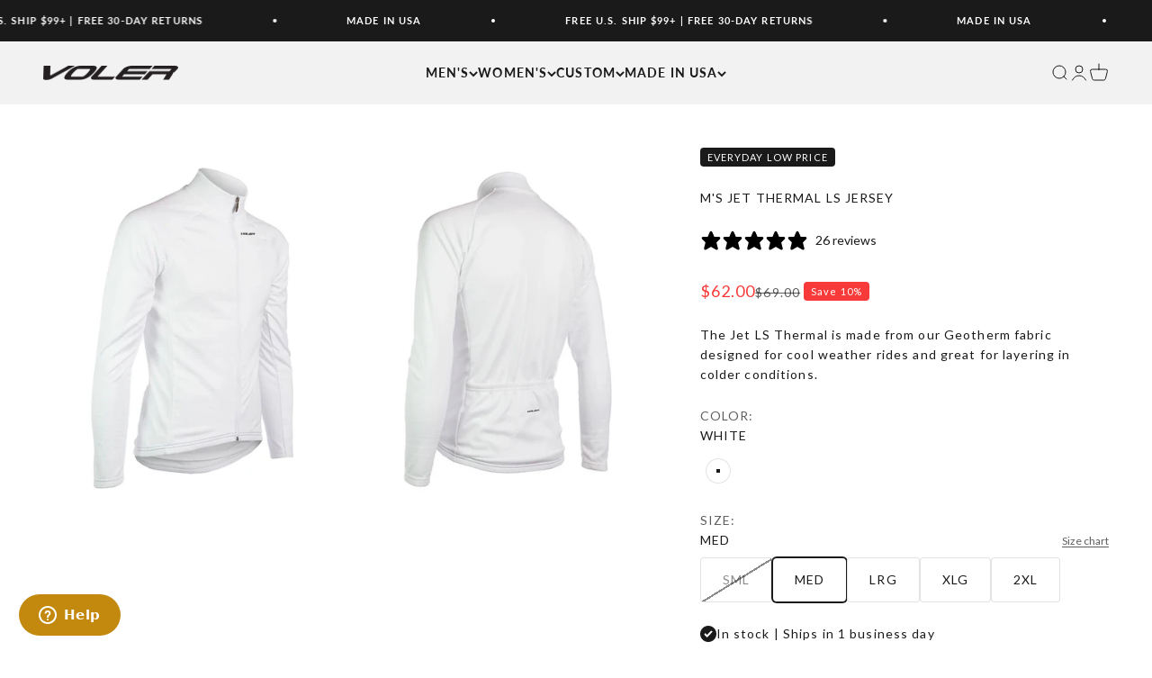

--- FILE ---
content_type: text/html; charset=utf-8
request_url: https://store.voler.com/products/1010h31
body_size: 50213
content:
<!doctype html>

<html lang="en" dir="ltr">
  <head>
    <script async crossorigin fetchpriority="high" src="/cdn/shopifycloud/importmap-polyfill/es-modules-shim.2.4.0.js"></script>
<script type="application/vnd.locksmith+json" data-locksmith>{"version":"v254","locked":false,"initialized":true,"scope":"product","access_granted":true,"access_denied":false,"requires_customer":false,"manual_lock":false,"remote_lock":false,"has_timeout":false,"remote_rendered":null,"hide_resource":false,"hide_links_to_resource":false,"transparent":true,"locks":{"all":[],"opened":[]},"keys":[],"keys_signature":"bd119f19de6275afb3f6a2d5cca74ecb4e0235dced33f8b40907833a9abfba4c","state":{"template":"product","theme":142893383870,"product":"1010h31","collection":null,"page":null,"blog":null,"article":null,"app":null},"now":1768726994,"path":"\/products\/1010h31","locale_root_url":"\/","canonical_url":"https:\/\/store.voler.com\/products\/1010h31","customer_id":null,"customer_id_signature":"bd119f19de6275afb3f6a2d5cca74ecb4e0235dced33f8b40907833a9abfba4c","cart":null}</script><script data-locksmith>!function(){undefined;!function(){var s=window.Locksmith={},e=document.querySelector('script[type="application/vnd.locksmith+json"]'),n=e&&e.innerHTML;if(s.state={},s.util={},s.loading=!1,n)try{s.state=JSON.parse(n)}catch(d){}if(document.addEventListener&&document.querySelector){var o,i,a,t=[76,79,67,75,83,77,73,84,72,49,49],c=function(){i=t.slice(0)},l="style",r=function(e){e&&27!==e.keyCode&&"click"!==e.type||(document.removeEventListener("keydown",r),document.removeEventListener("click",r),o&&document.body.removeChild(o),o=null)};c(),document.addEventListener("keyup",function(e){if(e.keyCode===i[0]){if(clearTimeout(a),i.shift(),0<i.length)return void(a=setTimeout(c,1e3));c(),r(),(o=document.createElement("div"))[l].width="50%",o[l].maxWidth="1000px",o[l].height="85%",o[l].border="1px rgba(0, 0, 0, 0.2) solid",o[l].background="rgba(255, 255, 255, 0.99)",o[l].borderRadius="4px",o[l].position="fixed",o[l].top="50%",o[l].left="50%",o[l].transform="translateY(-50%) translateX(-50%)",o[l].boxShadow="0 2px 5px rgba(0, 0, 0, 0.3), 0 0 100vh 100vw rgba(0, 0, 0, 0.5)",o[l].zIndex="2147483645";var t=document.createElement("textarea");t.value=JSON.stringify(JSON.parse(n),null,2),t[l].border="none",t[l].display="block",t[l].boxSizing="border-box",t[l].width="100%",t[l].height="100%",t[l].background="transparent",t[l].padding="22px",t[l].fontFamily="monospace",t[l].fontSize="14px",t[l].color="#333",t[l].resize="none",t[l].outline="none",t.readOnly=!0,o.appendChild(t),document.body.appendChild(o),t.addEventListener("click",function(e){e.stopImmediatePropagation()}),t.select(),document.addEventListener("keydown",r),document.addEventListener("click",r)}})}s.isEmbedded=-1!==window.location.search.indexOf("_ab=0&_fd=0&_sc=1"),s.path=s.state.path||window.location.pathname,s.basePath=s.state.locale_root_url.concat("/apps/locksmith").replace(/^\/\//,"/"),s.reloading=!1,s.util.console=window.console||{log:function(){},error:function(){}},s.util.makeUrl=function(e,t){var n,o=s.basePath+e,i=[],a=s.cache();for(n in a)i.push(n+"="+encodeURIComponent(a[n]));for(n in t)i.push(n+"="+encodeURIComponent(t[n]));return s.state.customer_id&&(i.push("customer_id="+encodeURIComponent(s.state.customer_id)),i.push("customer_id_signature="+encodeURIComponent(s.state.customer_id_signature))),o+=(-1===o.indexOf("?")?"?":"&")+i.join("&")},s._initializeCallbacks=[],s.on=function(e,t){if("initialize"!==e)throw'Locksmith.on() currently only supports the "initialize" event';s._initializeCallbacks.push(t)},s.initializeSession=function(e){if(!s.isEmbedded){var t=!1,n=!0,o=!0;(e=e||{}).silent&&(o=n=!(t=!0)),s.ping({silent:t,spinner:n,reload:o,callback:function(){s._initializeCallbacks.forEach(function(e){e()})}})}},s.cache=function(e){var t={};try{var n=function i(e){return(document.cookie.match("(^|; )"+e+"=([^;]*)")||0)[2]};t=JSON.parse(decodeURIComponent(n("locksmith-params")||"{}"))}catch(d){}if(e){for(var o in e)t[o]=e[o];document.cookie="locksmith-params=; expires=Thu, 01 Jan 1970 00:00:00 GMT; path=/",document.cookie="locksmith-params="+encodeURIComponent(JSON.stringify(t))+"; path=/"}return t},s.cache.cart=s.state.cart,s.cache.cartLastSaved=null,s.params=s.cache(),s.util.reload=function(){s.reloading=!0;try{window.location.href=window.location.href.replace(/#.*/,"")}catch(d){s.util.console.error("Preferred reload method failed",d),window.location.reload()}},s.cache.saveCart=function(e){if(!s.cache.cart||s.cache.cart===s.cache.cartLastSaved)return e?e():null;var t=s.cache.cartLastSaved;s.cache.cartLastSaved=s.cache.cart,fetch("/cart/update.js",{method:"POST",headers:{"Content-Type":"application/json",Accept:"application/json"},body:JSON.stringify({attributes:{locksmith:s.cache.cart}})}).then(function(e){if(!e.ok)throw new Error("Cart update failed: "+e.status);return e.json()}).then(function(){e&&e()})["catch"](function(e){if(s.cache.cartLastSaved=t,!s.reloading)throw e})},s.util.spinnerHTML='<style>body{background:#FFF}@keyframes spin{from{transform:rotate(0deg)}to{transform:rotate(360deg)}}#loading{display:flex;width:100%;height:50vh;color:#777;align-items:center;justify-content:center}#loading .spinner{display:block;animation:spin 600ms linear infinite;position:relative;width:50px;height:50px}#loading .spinner-ring{stroke:currentColor;stroke-dasharray:100%;stroke-width:2px;stroke-linecap:round;fill:none}</style><div id="loading"><div class="spinner"><svg width="100%" height="100%"><svg preserveAspectRatio="xMinYMin"><circle class="spinner-ring" cx="50%" cy="50%" r="45%"></circle></svg></svg></div></div>',s.util.clobberBody=function(e){document.body.innerHTML=e},s.util.clobberDocument=function(e){e.responseText&&(e=e.responseText),document.documentElement&&document.removeChild(document.documentElement);var t=document.open("text/html","replace");t.writeln(e),t.close(),setTimeout(function(){var e=t.querySelector("[autofocus]");e&&e.focus()},100)},s.util.serializeForm=function(e){if(e&&"FORM"===e.nodeName){var t,n,o={};for(t=e.elements.length-1;0<=t;t-=1)if(""!==e.elements[t].name)switch(e.elements[t].nodeName){case"INPUT":switch(e.elements[t].type){default:case"text":case"hidden":case"password":case"button":case"reset":case"submit":o[e.elements[t].name]=e.elements[t].value;break;case"checkbox":case"radio":e.elements[t].checked&&(o[e.elements[t].name]=e.elements[t].value);break;case"file":}break;case"TEXTAREA":o[e.elements[t].name]=e.elements[t].value;break;case"SELECT":switch(e.elements[t].type){case"select-one":o[e.elements[t].name]=e.elements[t].value;break;case"select-multiple":for(n=e.elements[t].options.length-1;0<=n;n-=1)e.elements[t].options[n].selected&&(o[e.elements[t].name]=e.elements[t].options[n].value)}break;case"BUTTON":switch(e.elements[t].type){case"reset":case"submit":case"button":o[e.elements[t].name]=e.elements[t].value}}return o}},s.util.on=function(e,a,s,t){t=t||document;var c="locksmith-"+e+a,n=function(e){var t=e.target,n=e.target.parentElement,o=t&&t.className&&(t.className.baseVal||t.className)||"",i=n&&n.className&&(n.className.baseVal||n.className)||"";("string"==typeof o&&-1!==o.split(/\s+/).indexOf(a)||"string"==typeof i&&-1!==i.split(/\s+/).indexOf(a))&&!e[c]&&(e[c]=!0,s(e))};t.attachEvent?t.attachEvent(e,n):t.addEventListener(e,n,!1)},s.util.enableActions=function(e){s.util.on("click","locksmith-action",function(e){e.preventDefault();var t=e.target;t.dataset.confirmWith&&!confirm(t.dataset.confirmWith)||(t.disabled=!0,t.innerText=t.dataset.disableWith,s.post("/action",t.dataset.locksmithParams,{spinner:!1,type:"text",success:function(e){(e=JSON.parse(e.responseText)).message&&alert(e.message),s.util.reload()}}))},e)},s.util.inject=function(e,t){var n=["data","locksmith","append"];if(-1!==t.indexOf(n.join("-"))){var o=document.createElement("div");o.innerHTML=t,e.appendChild(o)}else e.innerHTML=t;var i,a,s=e.querySelectorAll("script");for(a=0;a<s.length;++a){i=s[a];var c=document.createElement("script");if(i.type&&(c.type=i.type),i.src)c.src=i.src;else{var l=document.createTextNode(i.innerHTML);c.appendChild(l)}e.appendChild(c)}var r=e.querySelector("[autofocus]");r&&r.focus()},s.post=function(e,t,n){!1!==(n=n||{}).spinner&&s.util.clobberBody(s.util.spinnerHTML);var o={};n.container===document?(o.layout=1,n.success=function(e){s.util.clobberDocument(e)}):n.container&&(o.layout=0,n.success=function(e){var t=document.getElementById(n.container);s.util.inject(t,e),t.id===t.firstChild.id&&t.parentElement.replaceChild(t.firstChild,t)}),n.form_type&&(t.form_type=n.form_type),n.include_layout_classes!==undefined&&(t.include_layout_classes=n.include_layout_classes),n.lock_id!==undefined&&(t.lock_id=n.lock_id),s.loading=!0;var i=s.util.makeUrl(e,o),a="json"===n.type||"text"===n.type;fetch(i,{method:"POST",headers:{"Content-Type":"application/json",Accept:a?"application/json":"text/html"},body:JSON.stringify(t)}).then(function(e){if(!e.ok)throw new Error("Request failed: "+e.status);return e.text()}).then(function(e){var t=n.success||s.util.clobberDocument;t(a?{responseText:e}:e)})["catch"](function(e){if(!s.reloading)if("dashboard.weglot.com"!==window.location.host){if(!n.silent)throw alert("Something went wrong! Please refresh and try again."),e;console.error(e)}else console.error(e)})["finally"](function(){s.loading=!1})},s.postResource=function(e,t){e.path=s.path,e.search=window.location.search,e.state=s.state,e.passcode&&(e.passcode=e.passcode.trim()),e.email&&(e.email=e.email.trim()),e.state.cart=s.cache.cart,e.locksmith_json=s.jsonTag,e.locksmith_json_signature=s.jsonTagSignature,s.post("/resource",e,t)},s.ping=function(e){if(!s.isEmbedded){e=e||{};s.post("/ping",{path:s.path,search:window.location.search,state:s.state},{spinner:!!e.spinner,silent:"undefined"==typeof e.silent||e.silent,type:"text",success:function(e){e&&e.responseText?(e=JSON.parse(e.responseText)).messages&&0<e.messages.length&&s.showMessages(e.messages):console.error("[Locksmith] Invalid result in ping callback:",e)}})}},s.timeoutMonitor=function(){var e=s.cache.cart;s.ping({callback:function(){e!==s.cache.cart||setTimeout(function(){s.timeoutMonitor()},6e4)}})},s.showMessages=function(e){var t=document.createElement("div");t.style.position="fixed",t.style.left=0,t.style.right=0,t.style.bottom="-50px",t.style.opacity=0,t.style.background="#191919",t.style.color="#ddd",t.style.transition="bottom 0.2s, opacity 0.2s",t.style.zIndex=999999,t.innerHTML="        <style>          .locksmith-ab .locksmith-b { display: none; }          .locksmith-ab.toggled .locksmith-b { display: flex; }          .locksmith-ab.toggled .locksmith-a { display: none; }          .locksmith-flex { display: flex; flex-wrap: wrap; justify-content: space-between; align-items: center; padding: 10px 20px; }          .locksmith-message + .locksmith-message { border-top: 1px #555 solid; }          .locksmith-message a { color: inherit; font-weight: bold; }          .locksmith-message a:hover { color: inherit; opacity: 0.8; }          a.locksmith-ab-toggle { font-weight: inherit; text-decoration: underline; }          .locksmith-text { flex-grow: 1; }          .locksmith-cta { flex-grow: 0; text-align: right; }          .locksmith-cta button { transform: scale(0.8); transform-origin: left; }          .locksmith-cta > * { display: block; }          .locksmith-cta > * + * { margin-top: 10px; }          .locksmith-message a.locksmith-close { flex-grow: 0; text-decoration: none; margin-left: 15px; font-size: 30px; font-family: monospace; display: block; padding: 2px 10px; }                    @media screen and (max-width: 600px) {            .locksmith-wide-only { display: none !important; }            .locksmith-flex { padding: 0 15px; }            .locksmith-flex > * { margin-top: 5px; margin-bottom: 5px; }            .locksmith-cta { text-align: left; }          }                    @media screen and (min-width: 601px) {            .locksmith-narrow-only { display: none !important; }          }        </style>      "+e.map(function(e){return'<div class="locksmith-message">'+e+"</div>"}).join(""),document.body.appendChild(t),document.body.style.position="relative",document.body.parentElement.style.paddingBottom=t.offsetHeight+"px",setTimeout(function(){t.style.bottom=0,t.style.opacity=1},50),s.util.on("click","locksmith-ab-toggle",function(e){e.preventDefault();for(var t=e.target.parentElement;-1===t.className.split(" ").indexOf("locksmith-ab");)t=t.parentElement;-1!==t.className.split(" ").indexOf("toggled")?t.className=t.className.replace("toggled",""):t.className=t.className+" toggled"}),s.util.enableActions(t)}}()}();</script>
      <script data-locksmith>Locksmith.cache.cart=null</script>

  <script data-locksmith>Locksmith.jsonTag="{\"version\":\"v254\",\"locked\":false,\"initialized\":true,\"scope\":\"product\",\"access_granted\":true,\"access_denied\":false,\"requires_customer\":false,\"manual_lock\":false,\"remote_lock\":false,\"has_timeout\":false,\"remote_rendered\":null,\"hide_resource\":false,\"hide_links_to_resource\":false,\"transparent\":true,\"locks\":{\"all\":[],\"opened\":[]},\"keys\":[],\"keys_signature\":\"bd119f19de6275afb3f6a2d5cca74ecb4e0235dced33f8b40907833a9abfba4c\",\"state\":{\"template\":\"product\",\"theme\":142893383870,\"product\":\"1010h31\",\"collection\":null,\"page\":null,\"blog\":null,\"article\":null,\"app\":null},\"now\":1768726994,\"path\":\"\\\/products\\\/1010h31\",\"locale_root_url\":\"\\\/\",\"canonical_url\":\"https:\\\/\\\/store.voler.com\\\/products\\\/1010h31\",\"customer_id\":null,\"customer_id_signature\":\"bd119f19de6275afb3f6a2d5cca74ecb4e0235dced33f8b40907833a9abfba4c\",\"cart\":null}";Locksmith.jsonTagSignature="1e72f65ca12b692036fbbc6bdd8d0a3b9b3e10681c6a69c9e4068fff13acfca6"</script>
    <meta charset="utf-8">
    <meta name="viewport" content="width=device-width, initial-scale=1.0, height=device-height, minimum-scale=1.0, maximum-scale=1.0">
    <meta name="theme-color" content="#f2f2f2">

    <title>M&#39;S JET THERMAL LS JERSEY</title><meta name="description" content="The Jet LS Thermal is made from our Geotherm fabric designed for cool weather rides and great for layering in colder conditions.">
<link rel="canonical" href="https://store.voler.com/products/1010h31"><link rel="shortcut icon" href="//store.voler.com/cdn/shop/files/Favicon_Logo_96x96_840bad60-0230-4415-bad6-92a970bd0fbb.png?v=1699387194&width=96">
      <link rel="apple-touch-icon" href="//store.voler.com/cdn/shop/files/Favicon_Logo_96x96_840bad60-0230-4415-bad6-92a970bd0fbb.png?v=1699387194&width=180"><link rel="preconnect" href="https://cdn.shopify.com">
    <link rel="preconnect" href="https://fonts.shopifycdn.com" crossorigin>
    <link rel="dns-prefetch" href="https://productreviews.shopifycdn.com"><link rel="preload" href="//store.voler.com/cdn/fonts/lato/lato_n9.6b37f725167d36932c6742a5a697fd238a2d2552.woff2" as="font" type="font/woff2" crossorigin><link rel="preload" href="//store.voler.com/cdn/fonts/lato/lato_n4.c3b93d431f0091c8be23185e15c9d1fee1e971c5.woff2" as="font" type="font/woff2" crossorigin><meta property="og:type" content="product">
<meta property="og:title" content="M&#39;S JET THERMAL LS JERSEY">
<meta property="product:price:amount" content="62.00">
  <meta property="product:price:currency" content="USD">
  <meta property="product:availability" content="in stock"><meta property="og:image" content="http://store.voler.com/cdn/shop/files/2021-M-Jet-LS-Thermal-White-F.jpg?v=1739388769&width=2048">
<meta property="og:image:secure_url" content="https://store.voler.com/cdn/shop/files/2021-M-Jet-LS-Thermal-White-F.jpg?v=1739388769&width=2048">
<meta property="og:image:width" content="1200">
  <meta property="og:image:height" content="1440"><meta property="og:description" content="The Jet LS Thermal is made from our Geotherm fabric designed for cool weather rides and great for layering in colder conditions.">
<meta property="og:url" content="https://store.voler.com/products/1010h31">
<meta property="og:site_name" content="Voler"><meta name="twitter:card" content="summary"><meta name="twitter:title" content="M&#39;S JET THERMAL LS JERSEY">
<meta name="twitter:description" content="


The Jet LS Thermal is made from our Geotherm fabric designed for cool weather rides and great for layering in colder conditions.



">
<meta name="twitter:image" content="https://store.voler.com/cdn/shop/files/2021-M-Jet-LS-Thermal-White-F.jpg?crop=center&height=1200&v=1739388769&width=1200">
<meta name="twitter:image:alt" content="M&#39;S JET THERMAL LS JERSEY - Voler - WHITE - 1010H31WHT"><script type="application/ld+json">{"@context":"http:\/\/schema.org\/","@id":"\/products\/1010h31#product","@type":"ProductGroup","brand":{"@type":"Brand","name":"VOLER INC."},"category":"CORE STOCK","description":"\n\n\nThe Jet LS Thermal is made from our Geotherm fabric designed for cool weather rides and great for layering in colder conditions.\n\n\n\n","hasVariant":[{"@id":"\/products\/1010h31?variant=39793701028030#variant","@type":"Product","gtin":"400000309682","image":"https:\/\/store.voler.com\/cdn\/shop\/files\/2021-M-Jet-LS-Thermal-White-F.jpg?v=1739388769\u0026width=1920","name":"M'S JET THERMAL LS JERSEY - WHITE \/ SML","offers":{"@id":"\/products\/1010h31?variant=39793701028030#offer","@type":"Offer","availability":"http:\/\/schema.org\/OutOfStock","price":"62.00","priceCurrency":"USD","url":"https:\/\/store.voler.com\/products\/1010h31?variant=39793701028030"},"sku":"1010H31WHT"},{"@id":"\/products\/1010h31?variant=39793701159102#variant","@type":"Product","gtin":"400000309699","image":"https:\/\/store.voler.com\/cdn\/shop\/files\/2021-M-Jet-LS-Thermal-White-F.jpg?v=1739388769\u0026width=1920","name":"M'S JET THERMAL LS JERSEY - WHITE \/ MED","offers":{"@id":"\/products\/1010h31?variant=39793701159102#offer","@type":"Offer","availability":"http:\/\/schema.org\/InStock","price":"62.00","priceCurrency":"USD","url":"https:\/\/store.voler.com\/products\/1010h31?variant=39793701159102"},"sku":"1010H31WHT"},{"@id":"\/products\/1010h31?variant=39793701191870#variant","@type":"Product","gtin":"400000309705","image":"https:\/\/store.voler.com\/cdn\/shop\/files\/2021-M-Jet-LS-Thermal-White-F.jpg?v=1739388769\u0026width=1920","name":"M'S JET THERMAL LS JERSEY - WHITE \/ LRG","offers":{"@id":"\/products\/1010h31?variant=39793701191870#offer","@type":"Offer","availability":"http:\/\/schema.org\/InStock","price":"62.00","priceCurrency":"USD","url":"https:\/\/store.voler.com\/products\/1010h31?variant=39793701191870"},"sku":"1010H31WHT"},{"@id":"\/products\/1010h31?variant=39793701454014#variant","@type":"Product","gtin":"400000309712","image":"https:\/\/store.voler.com\/cdn\/shop\/files\/2021-M-Jet-LS-Thermal-White-F.jpg?v=1739388769\u0026width=1920","name":"M'S JET THERMAL LS JERSEY - WHITE \/ XLG","offers":{"@id":"\/products\/1010h31?variant=39793701454014#offer","@type":"Offer","availability":"http:\/\/schema.org\/InStock","price":"62.00","priceCurrency":"USD","url":"https:\/\/store.voler.com\/products\/1010h31?variant=39793701454014"},"sku":"1010H31WHT"},{"@id":"\/products\/1010h31?variant=39793701748926#variant","@type":"Product","gtin":"400000309729","image":"https:\/\/store.voler.com\/cdn\/shop\/files\/2021-M-Jet-LS-Thermal-White-F.jpg?v=1739388769\u0026width=1920","name":"M'S JET THERMAL LS JERSEY - WHITE \/ 2XL","offers":{"@id":"\/products\/1010h31?variant=39793701748926#offer","@type":"Offer","availability":"http:\/\/schema.org\/InStock","price":"62.00","priceCurrency":"USD","url":"https:\/\/store.voler.com\/products\/1010h31?variant=39793701748926"},"sku":"1010H31WHT"}],"name":"M'S JET THERMAL LS JERSEY","productGroupID":"6722562982078","url":"https:\/\/store.voler.com\/products\/1010h31"}</script><script type="application/ld+json">
  {
    "@context": "https://schema.org",
    "@type": "BreadcrumbList",
    "itemListElement": [{
        "@type": "ListItem",
        "position": 1,
        "name": "Home",
        "item": "https://store.voler.com"
      },{
            "@type": "ListItem",
            "position": 2,
            "name": "M'S JET THERMAL LS JERSEY",
            "item": "https://store.voler.com/products/1010h31"
          }]
  }
</script><style>/* Typography (heading) */
  @font-face {
  font-family: Lato;
  font-weight: 900;
  font-style: normal;
  font-display: fallback;
  src: url("//store.voler.com/cdn/fonts/lato/lato_n9.6b37f725167d36932c6742a5a697fd238a2d2552.woff2") format("woff2"),
       url("//store.voler.com/cdn/fonts/lato/lato_n9.1cafbd384242b7df7c9ef4584ba41746d006e6bb.woff") format("woff");
}

@font-face {
  font-family: Lato;
  font-weight: 900;
  font-style: italic;
  font-display: fallback;
  src: url("//store.voler.com/cdn/fonts/lato/lato_i9.81fefe39825210091b52da4fd46ce2285adf73ed.woff2") format("woff2"),
       url("//store.voler.com/cdn/fonts/lato/lato_i9.98de207fbcee2a48648720d568be3014a7d07fa5.woff") format("woff");
}

/* Typography (body) */
  @font-face {
  font-family: Lato;
  font-weight: 400;
  font-style: normal;
  font-display: fallback;
  src: url("//store.voler.com/cdn/fonts/lato/lato_n4.c3b93d431f0091c8be23185e15c9d1fee1e971c5.woff2") format("woff2"),
       url("//store.voler.com/cdn/fonts/lato/lato_n4.d5c00c781efb195594fd2fd4ad04f7882949e327.woff") format("woff");
}

@font-face {
  font-family: Lato;
  font-weight: 400;
  font-style: italic;
  font-display: fallback;
  src: url("//store.voler.com/cdn/fonts/lato/lato_i4.09c847adc47c2fefc3368f2e241a3712168bc4b6.woff2") format("woff2"),
       url("//store.voler.com/cdn/fonts/lato/lato_i4.3c7d9eb6c1b0a2bf62d892c3ee4582b016d0f30c.woff") format("woff");
}

@font-face {
  font-family: Lato;
  font-weight: 700;
  font-style: normal;
  font-display: fallback;
  src: url("//store.voler.com/cdn/fonts/lato/lato_n7.900f219bc7337bc57a7a2151983f0a4a4d9d5dcf.woff2") format("woff2"),
       url("//store.voler.com/cdn/fonts/lato/lato_n7.a55c60751adcc35be7c4f8a0313f9698598612ee.woff") format("woff");
}

@font-face {
  font-family: Lato;
  font-weight: 700;
  font-style: italic;
  font-display: fallback;
  src: url("//store.voler.com/cdn/fonts/lato/lato_i7.16ba75868b37083a879b8dd9f2be44e067dfbf92.woff2") format("woff2"),
       url("//store.voler.com/cdn/fonts/lato/lato_i7.4c07c2b3b7e64ab516aa2f2081d2bb0366b9dce8.woff") format("woff");
}

:root {
    /**
     * ---------------------------------------------------------------------
     * SPACING VARIABLES
     *
     * We are using a spacing inspired from frameworks like Tailwind CSS.
     * ---------------------------------------------------------------------
     */
    --spacing-0-5: 0.125rem; /* 2px */
    --spacing-1: 0.25rem; /* 4px */
    --spacing-1-5: 0.375rem; /* 6px */
    --spacing-2: 0.5rem; /* 8px */
    --spacing-2-5: 0.625rem; /* 10px */
    --spacing-3: 0.75rem; /* 12px */
    --spacing-3-5: 0.875rem; /* 14px */
    --spacing-4: 1rem; /* 16px */
    --spacing-4-5: 1.125rem; /* 18px */
    --spacing-5: 1.25rem; /* 20px */
    --spacing-5-5: 1.375rem; /* 22px */
    --spacing-6: 1.5rem; /* 24px */
    --spacing-6-5: 1.625rem; /* 26px */
    --spacing-7: 1.75rem; /* 28px */
    --spacing-7-5: 1.875rem; /* 30px */
    --spacing-8: 2rem; /* 32px */
    --spacing-8-5: 2.125rem; /* 34px */
    --spacing-9: 2.25rem; /* 36px */
    --spacing-9-5: 2.375rem; /* 38px */
    --spacing-10: 2.5rem; /* 40px */
    --spacing-11: 2.75rem; /* 44px */
    --spacing-12: 3rem; /* 48px */
    --spacing-14: 3.5rem; /* 56px */
    --spacing-16: 4rem; /* 64px */
    --spacing-18: 4.5rem; /* 72px */
    --spacing-20: 5rem; /* 80px */
    --spacing-24: 6rem; /* 96px */
    --spacing-28: 7rem; /* 112px */
    --spacing-32: 8rem; /* 128px */
    --spacing-36: 9rem; /* 144px */
    --spacing-40: 10rem; /* 160px */
    --spacing-44: 11rem; /* 176px */
    --spacing-48: 12rem; /* 192px */
    --spacing-52: 13rem; /* 208px */
    --spacing-56: 14rem; /* 224px */
    --spacing-60: 15rem; /* 240px */
    --spacing-64: 16rem; /* 256px */
    --spacing-72: 18rem; /* 288px */
    --spacing-80: 20rem; /* 320px */
    --spacing-96: 24rem; /* 384px */

    /* Container */
    --container-max-width: 1400px;
    --container-narrow-max-width: 1150px;
    --container-gutter: var(--spacing-5);
    --section-outer-spacing-block: var(--spacing-12);
    --section-inner-max-spacing-block: var(--spacing-10);
    --section-inner-spacing-inline: var(--container-gutter);
    --section-stack-spacing-block: var(--spacing-8);

    /* Grid gutter */
    --grid-gutter: var(--spacing-5);

    /* Product list settings */
    --product-list-row-gap: var(--spacing-8);
    --product-list-column-gap: var(--grid-gutter);

    /* Form settings */
    --input-gap: var(--spacing-2);
    --input-height: 2.625rem;
    --input-padding-inline: var(--spacing-4);

    /* Other sizes */
    --sticky-area-height: calc(var(--sticky-announcement-bar-enabled, 0) * var(--announcement-bar-height, 0px) + var(--sticky-header-enabled, 0) * var(--header-height, 0px));

    /* RTL support */
    --transform-logical-flip: 1;
    --transform-origin-start: left;
    --transform-origin-end: right;

    /**
     * ---------------------------------------------------------------------
     * TYPOGRAPHY
     * ---------------------------------------------------------------------
     */

    /* Font properties */
    --heading-font-family: Lato, sans-serif;
    --heading-font-weight: 900;
    --heading-font-style: normal;
    --heading-text-transform: uppercase;
    --heading-letter-spacing: 0.05em;
    --text-font-family: Lato, sans-serif;
    --text-font-weight: 400;
    --text-font-style: normal;
    --text-letter-spacing: 0.08em;

    /* Font sizes */
    --text-h0: 2.5rem;
    --text-h1: 1.75rem;
    --text-h2: 1.5rem;
    --text-h3: 1.375rem;
    --text-h4: 1.125rem;
    --text-h5: 1.125rem;
    --text-h6: 1rem;
    --text-xs: 0.625rem;
    --text-sm: 0.6875rem;
    --text-base: 0.75rem;
    --text-lg: 1.0rem;

    /**
     * ---------------------------------------------------------------------
     * COLORS
     * ---------------------------------------------------------------------
     */

    /* Color settings */--accent: 0 0 0;
    --text-primary: 26 26 26;
    --background-primary: 255 255 255;
    --dialog-background: 255 255 255;
    --border-color: var(--text-color, var(--text-primary)) / 0.12;

    /* Button colors */
    --button-background-primary: 0 0 0;
    --button-text-primary: 255 255 255;
    --button-background-secondary: 0 0 0;
    --button-text-secondary: 255 255 255;

    /* Status colors */
    --success-background: 228 228 228;
    --success-text: 26 26 26;
    --warning-background: 228 228 228;
    --warning-text: 26 26 26;
    --error-background: 228 228 228;
    --error-text: 26 26 26;

    /* Product colors */
    --on-sale-text: 248 58 58;
    --on-sale-badge-background: 248 58 58;
    --on-sale-badge-text: 255 255 255;
    --sold-out-badge-background: 0 0 0;
    --sold-out-badge-text: 255 255 255;
    --primary-badge-background: 26 26 26;
    --primary-badge-text: 255 255 255;
    --star-color: 0 163 65;
    --product-card-background: 255 255 255;
    --product-card-text: 26 26 26;

    /* Header colors */
    --header-background: 242 242 242;
    --header-text: 26 26 26;

    /* Footer colors */
    --footer-background: 242 242 242;
    --footer-text: 26 26 26;

    /* Rounded variables (used for border radius) */
    --rounded-xs: 0.25rem;
    --rounded-sm: 0.1875rem;
    --rounded: 0.375rem;
    --rounded-lg: 0.75rem;
    --rounded-full: 9999px;

    --rounded-button: 0.25rem;
    --rounded-input: 0.25rem;

    /* Box shadow */
    --shadow-sm: 0 2px 8px rgb(var(--text-primary) / 0.1);
    --shadow: 0 5px 15px rgb(var(--text-primary) / 0.1);
    --shadow-md: 0 5px 30px rgb(var(--text-primary) / 0.1);
    --shadow-block: 0px 4px 15px rgb(var(--text-primary) / 0.1);

    /**
     * ---------------------------------------------------------------------
     * OTHER
     * ---------------------------------------------------------------------
     */

    --stagger-products-reveal-opacity: 0;
    --cursor-close-svg-url: url(//store.voler.com/cdn/shop/t/38/assets/cursor-close.svg?v=147174565022153725511738706142);
    --cursor-zoom-in-svg-url: url(//store.voler.com/cdn/shop/t/38/assets/cursor-zoom-in.svg?v=154953035094101115921738706142);
    --cursor-zoom-out-svg-url: url(//store.voler.com/cdn/shop/t/38/assets/cursor-zoom-out.svg?v=16155520337305705181738706142);
    --checkmark-svg-url: url(//store.voler.com/cdn/shop/t/38/assets/checkmark.svg?v=77552481021870063511738706142);
  }

  [dir="rtl"]:root {
    /* RTL support */
    --transform-logical-flip: -1;
    --transform-origin-start: right;
    --transform-origin-end: left;
  }

  @media screen and (min-width: 700px) {
    :root {
      /* Typography (font size) */
      --text-h0: 3.25rem;
      --text-h1: 2.25rem;
      --text-h2: 1.75rem;
      --text-h3: 1.625rem;
      --text-h4: 1.25rem;
      --text-h5: 1.25rem;
      --text-h6: 1.125rem;

      --text-xs: 0.6875rem;
      --text-sm: 0.75rem;
      --text-base: 0.875rem;
      --text-lg: 1.125rem;

      /* Spacing */
      --container-gutter: 2rem;
      --section-outer-spacing-block: var(--spacing-16);
      --section-inner-max-spacing-block: var(--spacing-12);
      --section-inner-spacing-inline: var(--spacing-12);
      --section-stack-spacing-block: var(--spacing-12);

      /* Grid gutter */
      --grid-gutter: var(--spacing-6);

      /* Product list settings */
      --product-list-row-gap: var(--spacing-12);

      /* Form settings */
      --input-gap: 1rem;
      --input-height: 3.125rem;
      --input-padding-inline: var(--spacing-5);
    }
  }

  @media screen and (min-width: 1000px) {
    :root {
      /* Spacing settings */
      --container-gutter: var(--spacing-12);
      --section-outer-spacing-block: var(--spacing-18);
      --section-inner-max-spacing-block: var(--spacing-16);
      --section-inner-spacing-inline: var(--spacing-16);
      --section-stack-spacing-block: var(--spacing-12);
    }
  }

  @media screen and (min-width: 1150px) {
    :root {
      /* Spacing settings */
      --container-gutter: var(--spacing-12);
      --section-outer-spacing-block: var(--spacing-20);
      --section-inner-max-spacing-block: var(--spacing-16);
      --section-inner-spacing-inline: var(--spacing-16);
      --section-stack-spacing-block: var(--spacing-12);
    }
  }

  @media screen and (min-width: 1400px) {
    :root {
      /* Typography (font size) */
      --text-h0: 4rem;
      --text-h1: 3rem;
      --text-h2: 2.5rem;
      --text-h3: 1.75rem;
      --text-h4: 1.5rem;
      --text-h5: 1.25rem;
      --text-h6: 1.25rem;

      --section-outer-spacing-block: var(--spacing-24);
      --section-inner-max-spacing-block: var(--spacing-18);
      --section-inner-spacing-inline: var(--spacing-18);
    }
  }

  @media screen and (min-width: 1600px) {
    :root {
      --section-outer-spacing-block: var(--spacing-24);
      --section-inner-max-spacing-block: var(--spacing-20);
      --section-inner-spacing-inline: var(--spacing-20);
    }
  }

  /**
   * ---------------------------------------------------------------------
   * LIQUID DEPENDANT CSS
   *
   * Our main CSS is Liquid free, but some very specific features depend on
   * theme settings, so we have them here
   * ---------------------------------------------------------------------
   */@media screen and (pointer: fine) {
        .button:not([disabled]):hover, .btn:not([disabled]):hover, .shopify-payment-button__button--unbranded:not([disabled]):hover {
          --button-background-opacity: 0.85;
        }

        .button--subdued:not([disabled]):hover {
          --button-background: var(--text-color) / .05 !important;
        }
      }</style><script>
  // This allows to expose several variables to the global scope, to be used in scripts
  window.themeVariables = {
    settings: {
      showPageTransition: null,
      staggerProductsApparition: true,
      reduceDrawerAnimation: false,
      reduceMenuAnimation: false,
      headingApparition: "split_fade",
      pageType: "product",
      moneyFormat: "${{amount}}",
      moneyWithCurrencyFormat: "${{amount}} USD",
      currencyCodeEnabled: false,
      cartType: "drawer",
      showDiscount: true,
      discountMode: "percentage",
      pageBackground: "#ffffff",
      textColor: "#1a1a1a"
    },

    strings: {
      accessibilityClose: "Close",
      accessibilityNext: "Next",
      accessibilityPrevious: "Previous",
      closeGallery: "Close gallery",
      zoomGallery: "Zoom",
      errorGallery: "Image cannot be loaded",
      searchNoResults: "No results could be found.",
      addOrderNote: "Add order note",
      editOrderNote: "Edit order note",
      shippingEstimatorNoResults: "Sorry, we do not ship to your address.",
      shippingEstimatorOneResult: "There is one shipping rate for your address:",
      shippingEstimatorMultipleResults: "There are several shipping rates for your address:",
      shippingEstimatorError: "One or more error occurred while retrieving shipping rates:"
    },

    breakpoints: {
      'sm': 'screen and (min-width: 700px)',
      'md': 'screen and (min-width: 1000px)',
      'lg': 'screen and (min-width: 1150px)',
      'xl': 'screen and (min-width: 1400px)',

      'sm-max': 'screen and (max-width: 699px)',
      'md-max': 'screen and (max-width: 999px)',
      'lg-max': 'screen and (max-width: 1149px)',
      'xl-max': 'screen and (max-width: 1399px)'
    }
  };

  // For detecting native share
  document.documentElement.classList.add(`native-share--${navigator.share ? 'enabled' : 'disabled'}`);// We save the product ID in local storage to be eventually used for recently viewed section
    try {
      const recentlyViewedProducts = new Set(JSON.parse(localStorage.getItem('theme:recently-viewed-products') || '[]'));

      recentlyViewedProducts.delete(6722562982078); // Delete first to re-move the product
      recentlyViewedProducts.add(6722562982078);

      localStorage.setItem('theme:recently-viewed-products', JSON.stringify(Array.from(recentlyViewedProducts.values()).reverse()));
    } catch (e) {
      // Safari in private mode does not allow setting item, we silently fail
    }</script><script>
      if (!(HTMLScriptElement.supports && HTMLScriptElement.supports('importmap'))) {
        const importMapPolyfill = document.createElement('script');
        importMapPolyfill.async = true;
        importMapPolyfill.src = "//store.voler.com/cdn/shop/t/38/assets/es-module-shims.min.js?v=98603786603752121101738706111";

        document.head.appendChild(importMapPolyfill);
      }
    </script>

    <script type="importmap">{
        "imports": {
          "vendor": "//store.voler.com/cdn/shop/t/38/assets/vendor.min.js?v=37127808935879722241738706111",
          "theme": "//store.voler.com/cdn/shop/t/38/assets/theme.js?v=128956762339662581861739487821",
          "photoswipe": "//store.voler.com/cdn/shop/t/38/assets/photoswipe.min.js?v=13374349288281597431738706111"
        }
      }
    </script>

    <script type="module" src="//store.voler.com/cdn/shop/t/38/assets/vendor.min.js?v=37127808935879722241738706111"></script>
    <script type="module" src="//store.voler.com/cdn/shop/t/38/assets/theme.js?v=128956762339662581861739487821"></script><script>window.performance && window.performance.mark && window.performance.mark('shopify.content_for_header.start');</script><meta name="google-site-verification" content="5NOq5PayI8Lho1nzcj18rFWJTUgVTtm0LDjxuH5H1TM">
<meta name="facebook-domain-verification" content="dgy3cn24edfr8jz04m6mdqbjclparj">
<meta id="shopify-digital-wallet" name="shopify-digital-wallet" content="/52703166654/digital_wallets/dialog">
<meta name="shopify-checkout-api-token" content="e58ed36bfad216ca31ee92a437fee625">
<link rel="alternate" type="application/json+oembed" href="https://store.voler.com/products/1010h31.oembed">
<script async="async" src="/checkouts/internal/preloads.js?locale=en-US"></script>
<link rel="preconnect" href="https://shop.app" crossorigin="anonymous">
<script async="async" src="https://shop.app/checkouts/internal/preloads.js?locale=en-US&shop_id=52703166654" crossorigin="anonymous"></script>
<script id="apple-pay-shop-capabilities" type="application/json">{"shopId":52703166654,"countryCode":"US","currencyCode":"USD","merchantCapabilities":["supports3DS"],"merchantId":"gid:\/\/shopify\/Shop\/52703166654","merchantName":"Voler","requiredBillingContactFields":["postalAddress","email"],"requiredShippingContactFields":["postalAddress","email"],"shippingType":"shipping","supportedNetworks":["visa","masterCard","amex","discover","elo","jcb"],"total":{"type":"pending","label":"Voler","amount":"1.00"},"shopifyPaymentsEnabled":true,"supportsSubscriptions":true}</script>
<script id="shopify-features" type="application/json">{"accessToken":"e58ed36bfad216ca31ee92a437fee625","betas":["rich-media-storefront-analytics"],"domain":"store.voler.com","predictiveSearch":true,"shopId":52703166654,"locale":"en"}</script>
<script>var Shopify = Shopify || {};
Shopify.shop = "volerapparel.myshopify.com";
Shopify.locale = "en";
Shopify.currency = {"active":"USD","rate":"1.0"};
Shopify.country = "US";
Shopify.theme = {"name":"[LIVE](2025.02.06) ADA + 6.5 Upgrade ","id":142893383870,"schema_name":"Impact","schema_version":"6.5.0","theme_store_id":1190,"role":"main"};
Shopify.theme.handle = "null";
Shopify.theme.style = {"id":null,"handle":null};
Shopify.cdnHost = "store.voler.com/cdn";
Shopify.routes = Shopify.routes || {};
Shopify.routes.root = "/";</script>
<script type="module">!function(o){(o.Shopify=o.Shopify||{}).modules=!0}(window);</script>
<script>!function(o){function n(){var o=[];function n(){o.push(Array.prototype.slice.apply(arguments))}return n.q=o,n}var t=o.Shopify=o.Shopify||{};t.loadFeatures=n(),t.autoloadFeatures=n()}(window);</script>
<script>
  window.ShopifyPay = window.ShopifyPay || {};
  window.ShopifyPay.apiHost = "shop.app\/pay";
  window.ShopifyPay.redirectState = null;
</script>
<script id="shop-js-analytics" type="application/json">{"pageType":"product"}</script>
<script defer="defer" async type="module" src="//store.voler.com/cdn/shopifycloud/shop-js/modules/v2/client.init-shop-cart-sync_C5BV16lS.en.esm.js"></script>
<script defer="defer" async type="module" src="//store.voler.com/cdn/shopifycloud/shop-js/modules/v2/chunk.common_CygWptCX.esm.js"></script>
<script type="module">
  await import("//store.voler.com/cdn/shopifycloud/shop-js/modules/v2/client.init-shop-cart-sync_C5BV16lS.en.esm.js");
await import("//store.voler.com/cdn/shopifycloud/shop-js/modules/v2/chunk.common_CygWptCX.esm.js");

  window.Shopify.SignInWithShop?.initShopCartSync?.({"fedCMEnabled":true,"windoidEnabled":true});

</script>
<script>
  window.Shopify = window.Shopify || {};
  if (!window.Shopify.featureAssets) window.Shopify.featureAssets = {};
  window.Shopify.featureAssets['shop-js'] = {"shop-cart-sync":["modules/v2/client.shop-cart-sync_ZFArdW7E.en.esm.js","modules/v2/chunk.common_CygWptCX.esm.js"],"init-fed-cm":["modules/v2/client.init-fed-cm_CmiC4vf6.en.esm.js","modules/v2/chunk.common_CygWptCX.esm.js"],"shop-button":["modules/v2/client.shop-button_tlx5R9nI.en.esm.js","modules/v2/chunk.common_CygWptCX.esm.js"],"shop-cash-offers":["modules/v2/client.shop-cash-offers_DOA2yAJr.en.esm.js","modules/v2/chunk.common_CygWptCX.esm.js","modules/v2/chunk.modal_D71HUcav.esm.js"],"init-windoid":["modules/v2/client.init-windoid_sURxWdc1.en.esm.js","modules/v2/chunk.common_CygWptCX.esm.js"],"shop-toast-manager":["modules/v2/client.shop-toast-manager_ClPi3nE9.en.esm.js","modules/v2/chunk.common_CygWptCX.esm.js"],"init-shop-email-lookup-coordinator":["modules/v2/client.init-shop-email-lookup-coordinator_B8hsDcYM.en.esm.js","modules/v2/chunk.common_CygWptCX.esm.js"],"init-shop-cart-sync":["modules/v2/client.init-shop-cart-sync_C5BV16lS.en.esm.js","modules/v2/chunk.common_CygWptCX.esm.js"],"avatar":["modules/v2/client.avatar_BTnouDA3.en.esm.js"],"pay-button":["modules/v2/client.pay-button_FdsNuTd3.en.esm.js","modules/v2/chunk.common_CygWptCX.esm.js"],"init-customer-accounts":["modules/v2/client.init-customer-accounts_DxDtT_ad.en.esm.js","modules/v2/client.shop-login-button_C5VAVYt1.en.esm.js","modules/v2/chunk.common_CygWptCX.esm.js","modules/v2/chunk.modal_D71HUcav.esm.js"],"init-shop-for-new-customer-accounts":["modules/v2/client.init-shop-for-new-customer-accounts_ChsxoAhi.en.esm.js","modules/v2/client.shop-login-button_C5VAVYt1.en.esm.js","modules/v2/chunk.common_CygWptCX.esm.js","modules/v2/chunk.modal_D71HUcav.esm.js"],"shop-login-button":["modules/v2/client.shop-login-button_C5VAVYt1.en.esm.js","modules/v2/chunk.common_CygWptCX.esm.js","modules/v2/chunk.modal_D71HUcav.esm.js"],"init-customer-accounts-sign-up":["modules/v2/client.init-customer-accounts-sign-up_CPSyQ0Tj.en.esm.js","modules/v2/client.shop-login-button_C5VAVYt1.en.esm.js","modules/v2/chunk.common_CygWptCX.esm.js","modules/v2/chunk.modal_D71HUcav.esm.js"],"shop-follow-button":["modules/v2/client.shop-follow-button_Cva4Ekp9.en.esm.js","modules/v2/chunk.common_CygWptCX.esm.js","modules/v2/chunk.modal_D71HUcav.esm.js"],"checkout-modal":["modules/v2/client.checkout-modal_BPM8l0SH.en.esm.js","modules/v2/chunk.common_CygWptCX.esm.js","modules/v2/chunk.modal_D71HUcav.esm.js"],"lead-capture":["modules/v2/client.lead-capture_Bi8yE_yS.en.esm.js","modules/v2/chunk.common_CygWptCX.esm.js","modules/v2/chunk.modal_D71HUcav.esm.js"],"shop-login":["modules/v2/client.shop-login_D6lNrXab.en.esm.js","modules/v2/chunk.common_CygWptCX.esm.js","modules/v2/chunk.modal_D71HUcav.esm.js"],"payment-terms":["modules/v2/client.payment-terms_CZxnsJam.en.esm.js","modules/v2/chunk.common_CygWptCX.esm.js","modules/v2/chunk.modal_D71HUcav.esm.js"]};
</script>
<script>(function() {
  var isLoaded = false;
  function asyncLoad() {
    if (isLoaded) return;
    isLoaded = true;
    var urls = ["https:\/\/id-shop.govx.com\/app\/volerapparel.myshopify.com\/govx.js?shop=volerapparel.myshopify.com","\/\/cdn.shopify.com\/proxy\/c71cda49772ab2bbd2b068d64af180628cb313021dc2c10de07a4097ec62ae8d\/api.kimonix.com\/kimonix_void_script.js?shop=volerapparel.myshopify.com\u0026sp-cache-control=cHVibGljLCBtYXgtYWdlPTkwMA"];
    for (var i = 0; i < urls.length; i++) {
      var s = document.createElement('script');
      s.type = 'text/javascript';
      s.async = true;
      s.src = urls[i];
      var x = document.getElementsByTagName('script')[0];
      x.parentNode.insertBefore(s, x);
    }
  };
  if(window.attachEvent) {
    window.attachEvent('onload', asyncLoad);
  } else {
    window.addEventListener('load', asyncLoad, false);
  }
})();</script>
<script id="__st">var __st={"a":52703166654,"offset":-28800,"reqid":"40b6f025-87c1-45dd-8cee-0836fc012df6-1768726994","pageurl":"store.voler.com\/products\/1010h31","u":"51786515ccad","p":"product","rtyp":"product","rid":6722562982078};</script>
<script>window.ShopifyPaypalV4VisibilityTracking = true;</script>
<script id="form-persister">!function(){'use strict';const t='contact',e='new_comment',n=[[t,t],['blogs',e],['comments',e],[t,'customer']],o='password',r='form_key',c=['recaptcha-v3-token','g-recaptcha-response','h-captcha-response',o],s=()=>{try{return window.sessionStorage}catch{return}},i='__shopify_v',u=t=>t.elements[r],a=function(){const t=[...n].map((([t,e])=>`form[action*='/${t}']:not([data-nocaptcha='true']) input[name='form_type'][value='${e}']`)).join(',');var e;return e=t,()=>e?[...document.querySelectorAll(e)].map((t=>t.form)):[]}();function m(t){const e=u(t);a().includes(t)&&(!e||!e.value)&&function(t){try{if(!s())return;!function(t){const e=s();if(!e)return;const n=u(t);if(!n)return;const o=n.value;o&&e.removeItem(o)}(t);const e=Array.from(Array(32),(()=>Math.random().toString(36)[2])).join('');!function(t,e){u(t)||t.append(Object.assign(document.createElement('input'),{type:'hidden',name:r})),t.elements[r].value=e}(t,e),function(t,e){const n=s();if(!n)return;const r=[...t.querySelectorAll(`input[type='${o}']`)].map((({name:t})=>t)),u=[...c,...r],a={};for(const[o,c]of new FormData(t).entries())u.includes(o)||(a[o]=c);n.setItem(e,JSON.stringify({[i]:1,action:t.action,data:a}))}(t,e)}catch(e){console.error('failed to persist form',e)}}(t)}const f=t=>{if('true'===t.dataset.persistBound)return;const e=function(t,e){const n=function(t){return'function'==typeof t.submit?t.submit:HTMLFormElement.prototype.submit}(t).bind(t);return function(){let t;return()=>{t||(t=!0,(()=>{try{e(),n()}catch(t){(t=>{console.error('form submit failed',t)})(t)}})(),setTimeout((()=>t=!1),250))}}()}(t,(()=>{m(t)}));!function(t,e){if('function'==typeof t.submit&&'function'==typeof e)try{t.submit=e}catch{}}(t,e),t.addEventListener('submit',(t=>{t.preventDefault(),e()})),t.dataset.persistBound='true'};!function(){function t(t){const e=(t=>{const e=t.target;return e instanceof HTMLFormElement?e:e&&e.form})(t);e&&m(e)}document.addEventListener('submit',t),document.addEventListener('DOMContentLoaded',(()=>{const e=a();for(const t of e)f(t);var n;n=document.body,new window.MutationObserver((t=>{for(const e of t)if('childList'===e.type&&e.addedNodes.length)for(const t of e.addedNodes)1===t.nodeType&&'FORM'===t.tagName&&a().includes(t)&&f(t)})).observe(n,{childList:!0,subtree:!0,attributes:!1}),document.removeEventListener('submit',t)}))}()}();</script>
<script integrity="sha256-4kQ18oKyAcykRKYeNunJcIwy7WH5gtpwJnB7kiuLZ1E=" data-source-attribution="shopify.loadfeatures" defer="defer" src="//store.voler.com/cdn/shopifycloud/storefront/assets/storefront/load_feature-a0a9edcb.js" crossorigin="anonymous"></script>
<script crossorigin="anonymous" defer="defer" src="//store.voler.com/cdn/shopifycloud/storefront/assets/shopify_pay/storefront-65b4c6d7.js?v=20250812"></script>
<script data-source-attribution="shopify.dynamic_checkout.dynamic.init">var Shopify=Shopify||{};Shopify.PaymentButton=Shopify.PaymentButton||{isStorefrontPortableWallets:!0,init:function(){window.Shopify.PaymentButton.init=function(){};var t=document.createElement("script");t.src="https://store.voler.com/cdn/shopifycloud/portable-wallets/latest/portable-wallets.en.js",t.type="module",document.head.appendChild(t)}};
</script>
<script data-source-attribution="shopify.dynamic_checkout.buyer_consent">
  function portableWalletsHideBuyerConsent(e){var t=document.getElementById("shopify-buyer-consent"),n=document.getElementById("shopify-subscription-policy-button");t&&n&&(t.classList.add("hidden"),t.setAttribute("aria-hidden","true"),n.removeEventListener("click",e))}function portableWalletsShowBuyerConsent(e){var t=document.getElementById("shopify-buyer-consent"),n=document.getElementById("shopify-subscription-policy-button");t&&n&&(t.classList.remove("hidden"),t.removeAttribute("aria-hidden"),n.addEventListener("click",e))}window.Shopify?.PaymentButton&&(window.Shopify.PaymentButton.hideBuyerConsent=portableWalletsHideBuyerConsent,window.Shopify.PaymentButton.showBuyerConsent=portableWalletsShowBuyerConsent);
</script>
<script data-source-attribution="shopify.dynamic_checkout.cart.bootstrap">document.addEventListener("DOMContentLoaded",(function(){function t(){return document.querySelector("shopify-accelerated-checkout-cart, shopify-accelerated-checkout")}if(t())Shopify.PaymentButton.init();else{new MutationObserver((function(e,n){t()&&(Shopify.PaymentButton.init(),n.disconnect())})).observe(document.body,{childList:!0,subtree:!0})}}));
</script>
<link id="shopify-accelerated-checkout-styles" rel="stylesheet" media="screen" href="https://store.voler.com/cdn/shopifycloud/portable-wallets/latest/accelerated-checkout-backwards-compat.css" crossorigin="anonymous">
<style id="shopify-accelerated-checkout-cart">
        #shopify-buyer-consent {
  margin-top: 1em;
  display: inline-block;
  width: 100%;
}

#shopify-buyer-consent.hidden {
  display: none;
}

#shopify-subscription-policy-button {
  background: none;
  border: none;
  padding: 0;
  text-decoration: underline;
  font-size: inherit;
  cursor: pointer;
}

#shopify-subscription-policy-button::before {
  box-shadow: none;
}

      </style>

<script>window.performance && window.performance.mark && window.performance.mark('shopify.content_for_header.end');</script><link href="//store.voler.com/cdn/shop/t/38/assets/theme.css?v=110512027186893488421738706111" rel="stylesheet" type="text/css" media="all" />


<script>
  document.addEventListener("DOMContentLoaded", function(event) {
    const style = document.getElementById('wsg-custom-style');
    if (typeof window.isWsgCustomer != "undefined" && isWsgCustomer) {
      style.innerHTML = `
        ${style.innerHTML} 
        /* A friend of hideWsg - this will _show_ only for wsg customers. Add class to an element to use */
        .showWsg {
          display: unset;
        }
        /* wholesale only CSS */
        .additional-checkout-buttons, .shopify-payment-button {
          display: none !important;
        }
        .wsg-proxy-container select {
          background-color: 
          ${
        document.querySelector('input').style.backgroundColor
          ? document.querySelector('input').style.backgroundColor
          : 'white'
        } !important;
        }
      `;
    } else {
      style.innerHTML = `
        ${style.innerHTML}
        /* Add CSS rules here for NOT wsg customers - great to hide elements from retail when we can't access the code driving the element */
        
      `;
    }

    if (typeof window.embedButtonBg !== undefined && typeof window.embedButtonText !== undefined && window.embedButtonBg !== window.embedButtonText) {
      style.innerHTML = `
        ${style.innerHTML}
        .wsg-button-fix {
          background: ${embedButtonBg} !important;
          border-color: ${embedButtonBg} !important;
          color: ${embedButtonText} !important;
        }
      `;
    }

    // =========================
    //         CUSTOM JS
    // ==========================
    if (document.querySelector(".wsg-proxy-container")) {
      initNodeObserver(wsgCustomJs);
    }
  })

  function wsgCustomJs() {

    // update button classes
    const button = document.querySelectorAll(".wsg-button-fix");
    let buttonClass = "xxButtonClassesHerexx";
    buttonClass = buttonClass.split(" ");
    for (let i = 0; i < button.length; i++) {
      button[i].classList.add(... buttonClass);
    }

    // wsgCustomJs window placeholder
    // update secondary btn color on proxy cart
    if (document.getElementById("wsg-checkout-one")) {
      const checkoutButton = document.getElementById("wsg-checkout-one");
      let wsgBtnColor = window.getComputedStyle(checkoutButton).backgroundColor;
      let wsgBtnBackground = "none";
      let wsgBtnBorder = "thin solid " + wsgBtnColor;
      let wsgBtnPadding = window.getComputedStyle(checkoutButton).padding;
      let spofBtn = document.querySelectorAll(".spof-btn");
      for (let i = 0; i < spofBtn.length; i++) {
        spofBtn[i].style.background = wsgBtnBackground;
        spofBtn[i].style.color = wsgBtnColor;
        spofBtn[i].style.border = wsgBtnBorder;
        spofBtn[i].style.padding = wsgBtnPadding;
      }
    }

    // update Quick Order Form label
    if (typeof window.embedSPOFLabel != "undefined" && embedSPOFLabel) {
      document.querySelectorAll(".spof-btn").forEach(function(spofBtn) {
        spofBtn.removeAttribute("data-translation-selector");
        spofBtn.innerHTML = embedSPOFLabel;
      });
    }
  }

  function initNodeObserver(onChangeNodeCallback) {

    // Select the node that will be observed for mutations
    const targetNode = document.querySelector(".wsg-proxy-container");

    // Options for the observer (which mutations to observe)
    const config = {
      attributes: true,
      childList: true,
      subtree: true
    };

    // Callback function to execute when mutations are observed
    const callback = function(mutationsList, observer) {
      for (const mutation of mutationsList) {
        if (mutation.type === 'childList') {
          onChangeNodeCallback();
          observer.disconnect();
        }
      }
    };

    // Create an observer instance linked to the callback function
    const observer = new MutationObserver(callback);

    // Start observing the target node for configured mutations
    observer.observe(targetNode, config);
  }
</script>


<style id="wsg-custom-style">
  /* A friend of hideWsg - this will _show_ only for wsg customers. Add class to an element to use */
  .showWsg {
    display: none;
  }
  /* Signup/login */
  #wsg-signup select,
  #wsg-signup input,
  #wsg-signup textarea {
    height: 46px;
    border: thin solid #d1d1d1;
    padding: 6px 10px;
  }
  #wsg-signup textarea {
    min-height: 100px;
  }
  .wsg-login-input {
    height: 46px;
    border: thin solid #d1d1d1;
    padding: 6px 10px;
  }
  #wsg-signup select {
  }
/*   Quick Order Form */
  .wsg-table td {
    border: none;
    min-width: 150px;
  }
  .wsg-table tr {
    border-bottom: thin solid #d1d1d1; 
    border-left: none;
  }
  .wsg-table input[type="number"] {
    border: thin solid #d1d1d1;
    padding: 5px 15px;
    min-height: 42px;
  }
  #wsg-spof-link a {
    text-decoration: inherit;
    color: inherit;
  }
  .wsg-proxy-container {
    margin-top: 0% !important;
  }
  @media screen and (max-width:768px){
    .wsg-proxy-container .wsg-table input[type="number"] {
        max-width: 80%; 
    }
    .wsg-center img {
      width: 50px !important;
    }
    .wsg-variant-price-area {
      min-width: 70px !important;
    }
  }
  /* Submit button */
  #wsg-cart-update{
    padding: 8px 10px;
    min-height: 45px;
    max-width: 100% !important;
  }
  .wsg-table {
    background: inherit !important;
  }
  .wsg-spof-container-main {
    background: inherit !important;
  }
  /* General fixes */
  .wsg-hide-prices {
    opacity: 0;
  }
  .wsg-ws-only .button {
    margin: 0;
  }
</style>
<!-- BEGIN app block: shopify://apps/klaviyo-email-marketing-sms/blocks/klaviyo-onsite-embed/2632fe16-c075-4321-a88b-50b567f42507 -->












  <script async src="https://static.klaviyo.com/onsite/js/T6huR9/klaviyo.js?company_id=T6huR9"></script>
  <script>!function(){if(!window.klaviyo){window._klOnsite=window._klOnsite||[];try{window.klaviyo=new Proxy({},{get:function(n,i){return"push"===i?function(){var n;(n=window._klOnsite).push.apply(n,arguments)}:function(){for(var n=arguments.length,o=new Array(n),w=0;w<n;w++)o[w]=arguments[w];var t="function"==typeof o[o.length-1]?o.pop():void 0,e=new Promise((function(n){window._klOnsite.push([i].concat(o,[function(i){t&&t(i),n(i)}]))}));return e}}})}catch(n){window.klaviyo=window.klaviyo||[],window.klaviyo.push=function(){var n;(n=window._klOnsite).push.apply(n,arguments)}}}}();</script>

  
    <script id="viewed_product">
      if (item == null) {
        var _learnq = _learnq || [];

        var MetafieldReviews = null
        var MetafieldYotpoRating = null
        var MetafieldYotpoCount = null
        var MetafieldLooxRating = null
        var MetafieldLooxCount = null
        var okendoProduct = null
        var okendoProductReviewCount = null
        var okendoProductReviewAverageValue = null
        try {
          // The following fields are used for Customer Hub recently viewed in order to add reviews.
          // This information is not part of __kla_viewed. Instead, it is part of __kla_viewed_reviewed_items
          MetafieldReviews = {"rating":{"scale_min":"1.0","scale_max":"5.0","value":"4.7"},"rating_count":23};
          MetafieldYotpoRating = "4.7"
          MetafieldYotpoCount = "23"
          MetafieldLooxRating = null
          MetafieldLooxCount = null

          okendoProduct = null
          // If the okendo metafield is not legacy, it will error, which then requires the new json formatted data
          if (okendoProduct && 'error' in okendoProduct) {
            okendoProduct = null
          }
          okendoProductReviewCount = okendoProduct ? okendoProduct.reviewCount : null
          okendoProductReviewAverageValue = okendoProduct ? okendoProduct.reviewAverageValue : null
        } catch (error) {
          console.error('Error in Klaviyo onsite reviews tracking:', error);
        }

        var item = {
          Name: "M'S JET THERMAL LS JERSEY",
          ProductID: 6722562982078,
          Categories: ["2XL","All","All Collections","All less Partners","FACTORY OUTLET","Full Product Catalog","Jet Collection","LRG","MED","Men's","Men's Best Sellers","Men's Jerseys \u0026 Tees","Men's Jerseys - Zippered","MEN'S OUTLET","Men's Tops: Everyday","Men's Tops: Warmth","wholesale","XLG"],
          ImageURL: "https://store.voler.com/cdn/shop/files/2021-M-Jet-LS-Thermal-White-F_grande.jpg?v=1739388769",
          URL: "https://store.voler.com/products/1010h31",
          Brand: "VOLER INC.",
          Price: "$62.00",
          Value: "62.00",
          CompareAtPrice: "$69.00"
        };
        _learnq.push(['track', 'Viewed Product', item]);
        _learnq.push(['trackViewedItem', {
          Title: item.Name,
          ItemId: item.ProductID,
          Categories: item.Categories,
          ImageUrl: item.ImageURL,
          Url: item.URL,
          Metadata: {
            Brand: item.Brand,
            Price: item.Price,
            Value: item.Value,
            CompareAtPrice: item.CompareAtPrice
          },
          metafields:{
            reviews: MetafieldReviews,
            yotpo:{
              rating: MetafieldYotpoRating,
              count: MetafieldYotpoCount,
            },
            loox:{
              rating: MetafieldLooxRating,
              count: MetafieldLooxCount,
            },
            okendo: {
              rating: okendoProductReviewAverageValue,
              count: okendoProductReviewCount,
            }
          }
        }]);
      }
    </script>
  




  <script>
    window.klaviyoReviewsProductDesignMode = false
  </script>



  <!-- BEGIN app snippet: customer-hub-data --><script>
  if (!window.customerHub) {
    window.customerHub = {};
  }
  window.customerHub.storefrontRoutes = {
    login: "https://store.voler.com/customer_authentication/redirect?locale=en&region_country=US?return_url=%2F%23k-hub",
    register: "https://account.voler.com?locale=en?return_url=%2F%23k-hub",
    logout: "/account/logout",
    profile: "/account",
    addresses: "/account/addresses",
  };
  
  window.customerHub.userId = null;
  
  window.customerHub.storeDomain = "volerapparel.myshopify.com";

  
    window.customerHub.activeProduct = {
      name: "M'S JET THERMAL LS JERSEY",
      category: null,
      imageUrl: "https://store.voler.com/cdn/shop/files/2021-M-Jet-LS-Thermal-White-F_grande.jpg?v=1739388769",
      id: "6722562982078",
      link: "https://store.voler.com/products/1010h31",
      variants: [
        
          {
            id: "39793701028030",
            
            imageUrl: null,
            
            price: "6200",
            currency: "USD",
            availableForSale: false,
            title: "WHITE \/ SML",
          },
        
          {
            id: "39793701159102",
            
            imageUrl: null,
            
            price: "6200",
            currency: "USD",
            availableForSale: true,
            title: "WHITE \/ MED",
          },
        
          {
            id: "39793701191870",
            
            imageUrl: null,
            
            price: "6200",
            currency: "USD",
            availableForSale: true,
            title: "WHITE \/ LRG",
          },
        
          {
            id: "39793701454014",
            
            imageUrl: null,
            
            price: "6200",
            currency: "USD",
            availableForSale: true,
            title: "WHITE \/ XLG",
          },
        
          {
            id: "39793701748926",
            
            imageUrl: null,
            
            price: "6200",
            currency: "USD",
            availableForSale: true,
            title: "WHITE \/ 2XL",
          },
        
      ],
    };
    window.customerHub.activeProduct.variants.forEach((variant) => {
        
        variant.price = `${variant.price.slice(0, -2)}.${variant.price.slice(-2)}`;
    });
  

  
    window.customerHub.storeLocale = {
        currentLanguage: 'en',
        currentCountry: 'US',
        availableLanguages: [
          
            {
              iso_code: 'en',
              endonym_name: 'English'
            }
          
        ],
        availableCountries: [
          
            {
              iso_code: 'CA',
              name: 'Canada',
              currency_code: 'USD'
            },
          
            {
              iso_code: 'US',
              name: 'United States',
              currency_code: 'USD'
            }
          
        ]
    };
  
</script>
<!-- END app snippet -->





<!-- END app block --><!-- BEGIN app block: shopify://apps/easy-variant-images/blocks/embed_via/bfecabd5-49af-4d37-8214-f0f4649f4cb3 --><!-- BEGIN app snippet: mvi --><script> 
var spice_mainObject = {};
var spice_allImages = [];
var spice_commonImages;
var spice_varImages = [];
var spice_variantImages;
var spice_tempObject = {};
var spice_allTags = [];
var spice_allVariants = [];
var spice_allImagesNoVideo = [];
var spice_evi_productJSON = {"id":6722562982078,"title":"M'S JET THERMAL LS JERSEY","handle":"1010h31","description":"\u003cdiv class=\"shogun-root\" data-shogun-id=\"60cbb703a0607e00ea7c2d5e\" data-shogun-site-id=\"6d05471d-439a-42c1-b21d-003bf73eb96e\" data-shogun-page-id=\"60cbb703a0607e00ea7c2d5e\" data-shogun-page-version-id=\"64e8d238d0f05c000261950e\" data-shogun-platform-type=\"shopify\" data-shogun-variant-id=\"64e8d247c4af14000291f8a3\" data-region=\"main\"\u003e\n\u003cdiv class=\"shg-box-vertical-align-wrapper\"\u003e\n\u003cdiv class=\"shg-box shg-c\" id=\"s-494183ef-e672-4758-82fa-c726201309fa\"\u003e\n\u003cdiv class=\"shg-box-content\"\u003eThe Jet LS Thermal is made from our Geotherm fabric designed for cool weather rides and great for layering in colder conditions.\u003cbr\u003e\n\u003c\/div\u003e\n\u003c\/div\u003e\n\u003c\/div\u003e\n\u003c\/div\u003e","published_at":"2021-05-26T09:09:05-07:00","created_at":"2021-05-21T12:35:02-07:00","vendor":"VOLER INC.","type":"CORE STOCK","tags":["__all","__col_Jet","__gift","__jersey","__mens","__wholesale","__zippered","bestsellers-resort","br-trending","Desc_Everyday","Desc_Warmth","Fit_Club","size_2xl","size_lrg","size_med","size_xlg","Style_Jet","Type_Long Sleeve"],"price":6200,"price_min":6200,"price_max":6200,"available":true,"price_varies":false,"compare_at_price":6900,"compare_at_price_min":6900,"compare_at_price_max":6900,"compare_at_price_varies":false,"variants":[{"id":39793701028030,"title":"WHITE \/ SML","option1":"WHITE","option2":"SML","option3":null,"sku":"1010H31WHT","requires_shipping":true,"taxable":true,"featured_image":null,"available":false,"name":"M'S JET THERMAL LS JERSEY - WHITE \/ SML","public_title":"WHITE \/ SML","options":["WHITE","SML"],"price":6200,"weight":227,"compare_at_price":6900,"inventory_management":"shopify","barcode":"400000309682","requires_selling_plan":false,"selling_plan_allocations":[],"quantity_rule":{"min":1,"max":null,"increment":1}},{"id":39793701159102,"title":"WHITE \/ MED","option1":"WHITE","option2":"MED","option3":null,"sku":"1010H31WHT","requires_shipping":true,"taxable":true,"featured_image":null,"available":true,"name":"M'S JET THERMAL LS JERSEY - WHITE \/ MED","public_title":"WHITE \/ MED","options":["WHITE","MED"],"price":6200,"weight":227,"compare_at_price":6900,"inventory_management":"shopify","barcode":"400000309699","requires_selling_plan":false,"selling_plan_allocations":[],"quantity_rule":{"min":1,"max":null,"increment":1}},{"id":39793701191870,"title":"WHITE \/ LRG","option1":"WHITE","option2":"LRG","option3":null,"sku":"1010H31WHT","requires_shipping":true,"taxable":true,"featured_image":null,"available":true,"name":"M'S JET THERMAL LS JERSEY - WHITE \/ LRG","public_title":"WHITE \/ LRG","options":["WHITE","LRG"],"price":6200,"weight":227,"compare_at_price":6900,"inventory_management":"shopify","barcode":"400000309705","requires_selling_plan":false,"selling_plan_allocations":[],"quantity_rule":{"min":1,"max":null,"increment":1}},{"id":39793701454014,"title":"WHITE \/ XLG","option1":"WHITE","option2":"XLG","option3":null,"sku":"1010H31WHT","requires_shipping":true,"taxable":true,"featured_image":null,"available":true,"name":"M'S JET THERMAL LS JERSEY - WHITE \/ XLG","public_title":"WHITE \/ XLG","options":["WHITE","XLG"],"price":6200,"weight":227,"compare_at_price":6900,"inventory_management":"shopify","barcode":"400000309712","requires_selling_plan":false,"selling_plan_allocations":[],"quantity_rule":{"min":1,"max":null,"increment":1}},{"id":39793701748926,"title":"WHITE \/ 2XL","option1":"WHITE","option2":"2XL","option3":null,"sku":"1010H31WHT","requires_shipping":true,"taxable":true,"featured_image":null,"available":true,"name":"M'S JET THERMAL LS JERSEY - WHITE \/ 2XL","public_title":"WHITE \/ 2XL","options":["WHITE","2XL"],"price":6200,"weight":227,"compare_at_price":6900,"inventory_management":"shopify","barcode":"400000309729","requires_selling_plan":false,"selling_plan_allocations":[],"quantity_rule":{"min":1,"max":null,"increment":1}}],"images":["\/\/store.voler.com\/cdn\/shop\/files\/2021-M-Jet-LS-Thermal-White-F.jpg?v=1739388769","\/\/store.voler.com\/cdn\/shop\/files\/2021-M-Jet-LS-Thermal-White-B.jpg?v=1739388769"],"featured_image":"\/\/store.voler.com\/cdn\/shop\/files\/2021-M-Jet-LS-Thermal-White-F.jpg?v=1739388769","options":["COLOR","SIZE"],"media":[{"alt":"M'S JET THERMAL LS JERSEY - Voler - WHITE - 1010H31WHT","id":27713460306110,"position":1,"preview_image":{"aspect_ratio":0.833,"height":1440,"width":1200,"src":"\/\/store.voler.com\/cdn\/shop\/files\/2021-M-Jet-LS-Thermal-White-F.jpg?v=1739388769"},"aspect_ratio":0.833,"height":1440,"media_type":"image","src":"\/\/store.voler.com\/cdn\/shop\/files\/2021-M-Jet-LS-Thermal-White-F.jpg?v=1739388769","width":1200},{"alt":"M'S JET THERMAL LS JERSEY - Voler - WHITE - 1010H31WHT","id":27713460273342,"position":2,"preview_image":{"aspect_ratio":0.833,"height":1440,"width":1200,"src":"\/\/store.voler.com\/cdn\/shop\/files\/2021-M-Jet-LS-Thermal-White-B.jpg?v=1739388769"},"aspect_ratio":0.833,"height":1440,"media_type":"image","src":"\/\/store.voler.com\/cdn\/shop\/files\/2021-M-Jet-LS-Thermal-White-B.jpg?v=1739388769","width":1200}],"requires_selling_plan":false,"selling_plan_groups":[],"content":"\u003cdiv class=\"shogun-root\" data-shogun-id=\"60cbb703a0607e00ea7c2d5e\" data-shogun-site-id=\"6d05471d-439a-42c1-b21d-003bf73eb96e\" data-shogun-page-id=\"60cbb703a0607e00ea7c2d5e\" data-shogun-page-version-id=\"64e8d238d0f05c000261950e\" data-shogun-platform-type=\"shopify\" data-shogun-variant-id=\"64e8d247c4af14000291f8a3\" data-region=\"main\"\u003e\n\u003cdiv class=\"shg-box-vertical-align-wrapper\"\u003e\n\u003cdiv class=\"shg-box shg-c\" id=\"s-494183ef-e672-4758-82fa-c726201309fa\"\u003e\n\u003cdiv class=\"shg-box-content\"\u003eThe Jet LS Thermal is made from our Geotherm fabric designed for cool weather rides and great for layering in colder conditions.\u003cbr\u003e\n\u003c\/div\u003e\n\u003c\/div\u003e\n\u003c\/div\u003e\n\u003c\/div\u003e"};


    var sg_title = `WHITE / SML`;
    var sg_id = parseInt("39793701028030");
    spice_allVariants.push({id: sg_id, title: sg_title});
    var sg_title = `WHITE / MED`;
    var sg_id = parseInt("39793701159102");
    spice_allVariants.push({id: sg_id, title: sg_title});
    var sg_title = `WHITE / LRG`;
    var sg_id = parseInt("39793701191870");
    spice_allVariants.push({id: sg_id, title: sg_title});
    var sg_title = `WHITE / XLG`;
    var sg_id = parseInt("39793701454014");
    spice_allVariants.push({id: sg_id, title: sg_title});
    var sg_title = `WHITE / 2XL`;
    var sg_id = parseInt("39793701748926");
    spice_allVariants.push({id: sg_id, title: sg_title});spice_allTags.push("__all");spice_allTags.push("__col_Jet");spice_allTags.push("__gift");spice_allTags.push("__jersey");spice_allTags.push("__mens");spice_allTags.push("__wholesale");spice_allTags.push("__zippered");spice_allTags.push("bestsellers-resort");spice_allTags.push("br-trending");spice_allTags.push("Desc_Everyday");spice_allTags.push("Desc_Warmth");spice_allTags.push("Fit_Club");spice_allTags.push("size_2xl");spice_allTags.push("size_lrg");spice_allTags.push("size_med");spice_allTags.push("size_xlg");spice_allTags.push("Style_Jet");spice_allTags.push("Type_Long Sleeve");var spice_showOrNo = (spice_allTags.indexOf("spiceEvi_showOrNo") > -1)
    ? true
    : false;
    var mImg = '//store.voler.com/cdn/shop/files/2021-M-Jet-LS-Thermal-White-F.jpg?v=1739388769';
        spice_allImages.push(mImg.replace("https:", "").split("?").shift());var mImg = '//store.voler.com/cdn/shop/files/2021-M-Jet-LS-Thermal-White-B.jpg?v=1739388769';
        spice_allImages.push(mImg.replace("https:", "").split("?").shift());var noVidImg = '//store.voler.com/cdn/shop/files/2021-M-Jet-LS-Thermal-White-F.jpg?v=1739388769';
        spice_allImagesNoVideo.push(noVidImg.replace("https:", "").split("?").shift());
var noVidImg = '//store.voler.com/cdn/shop/files/2021-M-Jet-LS-Thermal-White-B.jpg?v=1739388769';
        spice_allImagesNoVideo.push(noVidImg.replace("https:", "").split("?").shift());


var assignedImages = spice_varImages.filter(function (item, pos) {
    return spice_varImages.indexOf(item) == pos
});

var [firstAssignedImage] = assignedImages;
var firstIndex = spice_allImages.indexOf(firstAssignedImage);
spice_commonImages = spice_allImages.filter(function (elem, index) {
    return index < firstIndex
});
spice_variantImages = spice_allImages.filter(function (elem, index) {
    return spice_commonImages.indexOf(elem) < 0
});
spice_variantImages.forEach(function (elem, index) {
    if (assignedImages.indexOf(elem) > -1) {
        spice_tempObject[elem] = []
    }
    if (Object.keys(spice_tempObject).length > 0) {
        var lastKey = Object.keys(spice_tempObject)[
            Object
                .keys(spice_tempObject)
                .length - 1
        ];
        spice_tempObject[lastKey].push(elem)
    }
});
Object
    .keys(spice_mainObject)
    .forEach(function (elem, index) {
        var thisVal = spice_mainObject[elem];
        var newVal = spice_tempObject[thisVal];
        spice_mainObject[elem] = newVal
    });

</script>
<!-- END app snippet -->


<script type="text/javascript">
  const sg_evi_insertScript = (src) => {
    let sg_evi_script = document.createElement("script");
    sg_evi_script.src = src;
    sg_evi_script.async = true;
    document.currentScript ? document.currentScript.insertAdjacentElement("afterend", sg_evi_script) : document.head.appendChild(sg_evi_script);
  };

  const sg_evi_isProductPage = "product" == "product";
  const sg_evi_metafieldExists = null;

  let sg_evi_scriptUrl = "https:\/\/cdnbevi.spicegems.com\/js\/serve\/volerapparel.myshopify.com\/v1\/index_c75e04883bcd1233f1bfb61971e9298ef0eefe3a.js?v=live312\u0026shop=volerapparel.myshopify.com";

  const sg_evi_themeRole = (typeof Shopify !== "undefined" && Shopify.theme && Shopify.theme.role) ? Shopify.theme.role : "main";
  if (sg_evi_themeRole !== "main") {
    sg_evi_scriptUrl = null;
  }

  if (sg_evi_metafieldExists && sg_evi_isProductPage) {
    sg_evi_insertScript(sg_evi_scriptUrl);
  } else if (!sg_evi_metafieldExists) {
    sg_evi_insertScript(sg_evi_scriptUrl);
  }
</script>


<!-- END app block --><!-- BEGIN app block: shopify://apps/wholesale-gorilla/blocks/wsg-header/c48d0487-dff9-41a4-94c8-ec6173fe8b8d -->

   
  















  <!-- check for wsg customer - this now downcases to compare so we are no longer concerned about case matching in tags -->


      
      
      
      
      
      <!-- ajax data -->
      
        
          
        
      
      <script>
        console.log("Wsg-header release 5.22.24")
        // here we need to check if we on a previw theme and set the shop config from the metafield
        
const wsgShopConfigMetafields = {
            
          
            
          
            
          
            
              shopConfig : {"btnClasses":"","hideDomElements":[".hideWsg",".boost-pfs-search-suggestion-product-price",".free-shipping-bar",".quick-buy-drawer__info .price-list  "],"wsgPriceSelectors":{"productPrice":[".price-list .money",".product-info__price",".price-list"],"collectionPrices":[".price-list .money",".money",".price-list",".horizontal-product__info p"]},"autoInstall":false,"wsgAjax":false,"wsgMultiAjax":false,"wsgAjaxSettings":{"price":".price-list .money","linePrice":"","subtotal":".cartSubtotal","checkoutBtn":"[name=checkout]"},"wsgSwatch":"","wsgAccountPageSelector":".header","wsgVolumeTable":".buy-buttons","excludedSections":[],"productSelectors":[".product-card",".horizontal-product",".shopify-section--product-recommendations .product-card",".predictive-search__tab-content .predictive-search-result",".horizontal-product-list .horizontal-product",".shopify-section--featured-product"],"wsgQVSelector":[".boost-pfs-modal-container"],"fileList":[],"wsgVersion":6,"installing":false,"themeId":142893383870},
            
          
            
              shopConfig138692985022 : {"btnClasses":"","hideDomElements":[".hideWsg",".boost-pfs-search-suggestion-product-price",".free-shipping-bar",".quick-buy-drawer__info .price-list  "],"wsgPriceSelectors":{"productPrice":[".price-list .money",".product-info__price",".price-list"],"collectionPrices":[".price-list .money",".money",".price-list",".horizontal-product__info p"]},"autoInstall":false,"wsgAjax":false,"wsgMultiAjax":false,"wsgAjaxSettings":{"price":".price-list .money","linePrice":"","subtotal":".cartSubtotal","checkoutBtn":"[name=checkout]"},"wsgSwatch":"","wsgAccountPageSelector":".header","wsgVolumeTable":".buy-buttons","excludedSections":[],"productSelectors":[".product-card",".horizontal-product",".shopify-section--product-recommendations .product-card",".predictive-search__tab-content .predictive-search-result",".horizontal-product-list .horizontal-product",".shopify-section--featured-product"],"wsgQVSelector":[".boost-pfs-modal-container"],"fileList":[],"wsgVersion":6,"themeId":138692985022},
            
          
            
              shopConfig142807400638 : {"btnClasses":"","hideDomElements":[".hideWsg",".boost-pfs-search-suggestion-product-price",".free-shipping-bar",".quick-buy-drawer__info .price-list  "],"wsgPriceSelectors":{"productPrice":[".price-list .money",".product-info__price",".price-list"],"collectionPrices":[".price-list .money",".money",".price-list",".horizontal-product__info p"]},"autoInstall":false,"wsgAjax":false,"wsgMultiAjax":false,"wsgAjaxSettings":{"price":".price-list .money","linePrice":"","subtotal":".cartSubtotal","checkoutBtn":"[name=checkout]"},"wsgSwatch":"","wsgAccountPageSelector":".header","wsgVolumeTable":".buy-buttons","excludedSections":[],"productSelectors":[".product-card",".horizontal-product",".shopify-section--product-recommendations .product-card",".predictive-search__tab-content .predictive-search-result",".horizontal-product-list .horizontal-product",".shopify-section--featured-product"],"wsgQVSelector":[".boost-pfs-modal-container"],"fileList":[],"wsgVersion":6,"installing":false,"themeId":142807400638},
            
          
}
        let wsgShopConfig = {"btnClasses":"","hideDomElements":[".hideWsg",".boost-pfs-search-suggestion-product-price",".free-shipping-bar",".quick-buy-drawer__info .price-list  "],"wsgPriceSelectors":{"productPrice":[".price-list .money",".product-info__price",".price-list"],"collectionPrices":[".price-list .money",".money",".price-list",".horizontal-product__info p"]},"autoInstall":false,"wsgAjax":false,"wsgMultiAjax":false,"wsgAjaxSettings":{"price":".price-list .money","linePrice":"","subtotal":".cartSubtotal","checkoutBtn":"[name=checkout]"},"wsgSwatch":"","wsgAccountPageSelector":".header","wsgVolumeTable":".buy-buttons","excludedSections":[],"productSelectors":[".product-card",".horizontal-product",".shopify-section--product-recommendations .product-card",".predictive-search__tab-content .predictive-search-result",".horizontal-product-list .horizontal-product",".shopify-section--featured-product"],"wsgQVSelector":[".boost-pfs-modal-container"],"fileList":[],"wsgVersion":6,"installing":false,"themeId":142893383870};
        if (window.Shopify.theme.role !== 'main') {
          const wsgShopConfigUnpublishedTheme = wsgShopConfigMetafields[`shopConfig${window.Shopify.theme.id}`];
          if (wsgShopConfigUnpublishedTheme) {
            wsgShopConfig = wsgShopConfigUnpublishedTheme;
          }
        }
        // ==========================================
        //      Set global liquid variables
        // ==========================================
        // general variables 1220
        var wsgVersion = 6.0;
        var wsgActive = true;
        // the permanent domain of the shop
        var shopPermanentDomain = 'volerapparel.myshopify.com';
        const wsgShopOrigin = 'https://store.voler.com';
        const wsgThemeTemplate = 'product';
        //customer
        var isWsgCustomer = 
          false
        ;
        var wsgCustomerTags = null
        var wsgCustomerId = null
        // execution variables
        var wsgRunCollection;
        var wsgCollectionObserver;
        var wsgRunProduct;
        var wsgRunAccount;
        var wsgRunCart;
        var wsgRunSinglePage;
        var wsgRunSignup;
        var wsgRunSignupV2;
        var runProxy;
        // wsgData
        var wsgData = {"hostedStore":{"branding":{"shopName":"Voler Wholesale","isShowLogo":true},"accountPage":{"title":"My Wholesale Account"},"cartPage":{"title":"Your Wholesale Cart","description":"<p><br></p>"},"catalogPage":{"collections":[],"hideSoldOut":true,"imageAspectRatio":"adaptToImage","numberOfColumns":4,"productsPerPage":12},"spofPage":{"title":"Quick Order Form","description":"<p><br></p>"},"colorSettings":{"background":"#FFFFFF","primaryColor":"#000000","secondaryColor":"#FFFFFF","textColor":"#000000"},"footer":{"contactInformation":"<p><br></p>","termsOfService":false,"privacyPolicy":false},"bannerText":"You are logged in to your wholesale account"},"translations":{"custom":false,"enable":false,"language":"english","translateBasedOnMarket":true},"shop_preferences":{"cart":{"note":{"description":"<p><br></p>","isRequired":false},"poNumber":{"isRequired":false,"isShow":true},"termsAndConditions":{"isEnable":false,"text":""}},"exclusionsAndLocksSettings":{"hidePrices":{"link":"","loginToViewPrices":false,"replacementText":""}},"transitions":{"installedTransitions":false,"showTransitions":false},"retailPrice":{"enable":false,"label":"MSRP","lowerOpacity":true,"strikethrough":false},"autoBackorder":false,"checkInventory":true,"customWholesaleDiscountLabel":"","draftNotification":true,"exclusions":["__custom"," __partner"," __customexpress"," __FinalSale"," VCC","__non-returnable","__notWholesale"],"hideExclusions":true,"includeTaxInPriceRule":false,"lockedPages":[],"marketSetting":false,"minOrder":500,"showShipPartial":false,"taxLabel":"","taxRate":-1},"page_styles":{"btnClasses":"","proxyMargin":0,"shipMargin":50},"volume_discounts":{"quantity_discounts":{"collections":[],"products":[]},"settings":{"product_price_table":{},"custom_messages":{"custom_banner":{"banner_default":true,"banner_input":"Spend {{$}}, receive {{%}} off of your order."},"custom_success":{"success_default":true,"success_input":"Congratulations! You received {{%}} off of your order!"}}},"discounts":[],"enabled":false},"shipping_rates":{"handlingFee":{"amount":-1,"label":"Handling fee","max":-1,"min":-1,"percent":-1,"type":"flat"},"itemReservationOnInternational":{"isEnabledCustomReservationTime":false,"isReserveInventory":false,"reserveInventoryDays":60},"internationalMsg":{"message":"Because you are outside of our home country we will calculate your shipping and send you an invoice shortly.","title":"Thank you for your order!"},"localPickup":{"fee":-1,"instructions":"","isEnabled":false,"locations":[],"minOrderPrice":0,"pickupTime":""},"localDelivery":{"isEnabled":true,"minOrderPrice":0},"autoApplyLowestRate":false,"customShippingRateLabel":"","deliveryTime":"","fixedPercent":-1,"flatRate":-1,"freeShippingMin":-1,"ignoreAll":false,"ignoreCarrierRates":false,"ignoreShopifyFreeRates":true,"isIncludeLocalDeliveryInLowestRate":true,"redirectInternational":false,"useShopifyDefault":false},"single_page":{"collapseCollections":true,"isHideSPOFbtn":false,"isShowInventoryInfo":true,"isShowSku":true,"linkInCart":true,"menuAction":"include","message":"","excludeCollections":{"gid://shopify/Collection/265416868030":{"handle":"mens-jerseys","id":"gid://shopify/Collection/265416868030","title":"Men's Jerseys & Tees"},"gid://shopify/Collection/265416933566":{"handle":"mens-bib-shorts-and-shorts","id":"gid://shopify/Collection/265416933566","title":"Men's Bottoms"},"gid://shopify/Collection/265416999102":{"handle":"mens-jackets-and-vests","id":"gid://shopify/Collection/265416999102","title":"Men's Jackets and Vests"},"gid://shopify/Collection/265418768574":{"handle":"womens-jerseys","id":"gid://shopify/Collection/265418768574","title":"Women's Jerseys & Tees"},"gid://shopify/Collection/265418637502":{"handle":"womens-bib-shorts-and-shorts","id":"gid://shopify/Collection/265418637502","title":"Women's Bottoms"},"gid://shopify/Collection/265418703038":{"handle":"womens-jackets-and-vests","id":"gid://shopify/Collection/265418703038","title":"Women's Jackets and Vests"},"gid://shopify/Collection/291390849214":{"handle":"accessories","id":"gid://shopify/Collection/291390849214","title":"Accessories"},"gid://shopify/Collection/285800005822":{"handle":"all","id":"gid://shopify/Collection/285800005822","title":"All"}},"spofButtonText":"Quick Order Form"},"net_orders":{"netRedirect":{"autoEmail":false,"message":"","title":"Thank you for your order!"},"autoPending":false,"defaultPaymentTermsTemplateId":"","enabled":false,"isEnabledCustomReservationTime":false,"isReserveInventory":false,"netTag":"","netTags":[],"reserveInventoryDays":60},"customer":{"signup":{"autoInvite":false,"autoTags":["wholesale"],"taxExempt":true},"accountMessage":"<p><br></p>","accountPendingTitle":"Account Created!","loginMessage":"Log in to your wholesale account here.","redirectMessage":"Keep an eye on your email. As soon as we verify your account we will send you an email with a link to set up your password and start shopping."},"quantity":{"cart":{"totalMin":0,"totalMult":0,"totalMax":0,"itemMin":0,"itemMult":0,"itemMax":0,"minValue":500},"collections":[],"migratedToCurrent":true,"products":[]},"activeTags":["wholesale"],"hideDrafts":[1024679182526,1024659194046,1024537329854],"server_link":"https://www.wholesalegorilla.app/shop_assets/wsg-index.js","tier":"advanced","updateShopAnalyticsJobId":8065,"isPauseShop":false,"installStatus":"ti_pending"}
        var wsgTier = 'advanced'
        // AJAX variables
        var wsgRunAjax;
        var wsgAjaxCart;
        // product variables
        var wsgCollectionsList = [{"id":285800366270,"handle":"size_2xl","title":"2XL","updated_at":"2026-01-17T04:08:40-08:00","body_html":null,"published_at":"2022-07-07T17:27:08-07:00","sort_order":"alpha-asc","template_suffix":null,"disjunctive":false,"rules":[{"column":"tag","relation":"equals","condition":"size_2xl"}],"published_scope":"web"},{"id":285800005822,"handle":"all","title":"All","updated_at":"2026-01-17T04:08:40-08:00","body_html":null,"published_at":"2022-07-07T17:06:50-07:00","sort_order":"alpha-asc","template_suffix":null,"disjunctive":false,"rules":[{"column":"variant_inventory","relation":"greater_than","condition":"-10000"}],"published_scope":"web"},{"id":291390914750,"handle":"all-collections","title":"All Collections","updated_at":"2026-01-17T04:08:40-08:00","body_html":"","published_at":"2023-03-06T09:49:41-08:00","sort_order":"best-selling","template_suffix":"","disjunctive":true,"rules":[{"column":"tag","relation":"equals","condition":"__col_Black-Label"},{"column":"tag","relation":"equals","condition":"__col_Jet"},{"column":"tag","relation":"equals","condition":"__col_MTB"},{"column":"tag","relation":"equals","condition":"__col_Tri"},{"column":"tag","relation":"equals","condition":"__col_VolerxHannah"},{"column":"tag","relation":"equals","condition":"__col_VolerxPayson"},{"column":"tag","relation":"equals","condition":"__col_Team-Voler"}],"published_scope":"global"},{"id":327706411198,"handle":"all-less","title":"All less Partners","updated_at":"2026-01-17T04:08:40-08:00","body_html":"","published_at":"2025-11-19T13:54:56-08:00","sort_order":"best-selling","template_suffix":"","disjunctive":false,"rules":[{"column":"tag","relation":"not_equals","condition":"__partner"}],"published_scope":"global"},{"id":265418113214,"handle":"sale","title":"FACTORY OUTLET","updated_at":"2026-01-17T07:18:31-08:00","body_html":"\u003ch5 class=\"shogun-root\" data-shogun-id=\"64e93332c9f4c500e10c060e\" data-shogun-site-id=\"6d05471d-439a-42c1-b21d-003bf73eb96e\" data-shogun-page-id=\"64e93332c9f4c500e10c060e\" data-shogun-page-version-id=\"64f91c5b25ff26011284f839\" data-shogun-platform-type=\"shopify\" data-shogun-variant-id=\"64f91c5b25ff26011284f83d\" data-region=\"main\"\u003e\n\u003cmeta charset=\"utf-8\"\u003e \u003cspan\u003eSave on past-season styles and factory samples. Find what you need to get out there.\u003c\/span\u003e\u003cbr\u003e\n\u003c\/h5\u003e","published_at":"2021-04-29T12:05:36-07:00","sort_order":"manual","template_suffix":"outlet","disjunctive":true,"rules":[{"column":"tag","relation":"equals","condition":"__sale"},{"column":"variant_compare_at_price","relation":"greater_than","condition":"1"}],"published_scope":"global"},{"id":264648949950,"handle":"all-products","title":"Full Product Catalog","updated_at":"2026-01-17T07:10:51-08:00","body_html":"","published_at":"2021-04-20T08:37:19-07:00","sort_order":"best-selling","template_suffix":"","disjunctive":false,"rules":[{"column":"tag","relation":"equals","condition":"__all"},{"column":"variant_inventory","relation":"greater_than","condition":"0"}],"published_scope":"global"},{"id":267569332414,"handle":"collection-jet","title":"Jet Collection","updated_at":"2026-01-17T04:08:40-08:00","body_html":"\u003cdiv class=\"shogun-root\" data-shogun-id=\"6297ea1945451e00d4361408\" data-shogun-site-id=\"6d05471d-439a-42c1-b21d-003bf73eb96e\" data-shogun-page-id=\"6297ea1945451e00d4361408\" data-shogun-page-version-id=\"6297ec875f833d00fb236a05\" data-shogun-platform-type=\"shopify\" data-shogun-variant-id=\"6297ec875f833d00fb236a09\" data-region=\"main\"\u003e\n  \n\n\n\n\u003c\/div\u003e\n","published_at":"2021-05-26T09:02:42-07:00","sort_order":"manual","template_suffix":"shogun","disjunctive":false,"rules":[{"column":"tag","relation":"equals","condition":"__col_Jet"}],"published_scope":"global"},{"id":285800300734,"handle":"size_lrg","title":"LRG","updated_at":"2026-01-17T22:09:23-08:00","body_html":null,"published_at":"2022-07-07T17:27:07-07:00","sort_order":"alpha-asc","template_suffix":null,"disjunctive":false,"rules":[{"column":"tag","relation":"equals","condition":"size_lrg"}],"published_scope":"web"},{"id":285800267966,"handle":"size_med","title":"MED","updated_at":"2026-01-17T12:36:32-08:00","body_html":null,"published_at":"2022-07-07T17:27:07-07:00","sort_order":"alpha-asc","template_suffix":null,"disjunctive":false,"rules":[{"column":"tag","relation":"equals","condition":"size_med"}],"published_scope":"web"},{"id":241916641470,"handle":"mens-apparel","title":"Men's","updated_at":"2026-01-17T04:08:40-08:00","body_html":"\u003ch6\u003e\n\u003cmeta charset=\"UTF-8\"\u003e \u003cspan\u003eOur men’s apparel is built for performance, comfort, and longevity on every ride. From jerseys and bibs to outerwear and accessories, each piece is designed and sewn in California using technical fabrics that deliver reliable fit and function mile after mile.\u003c\/span\u003e\n\u003c\/h6\u003e","published_at":"2021-01-15T16:09:21-08:00","sort_order":"manual","template_suffix":"mens-all","disjunctive":false,"rules":[{"column":"tag","relation":"equals","condition":"__mens"},{"column":"title","relation":"not_contains","condition":"mystery"},{"column":"tag","relation":"equals","condition":"__all"}],"published_scope":"global"},{"id":265416802494,"handle":"mens-best-sellers","title":"Men's Best Sellers","updated_at":"2026-01-17T04:08:40-08:00","body_html":"","published_at":"2021-04-29T11:48:54-07:00","sort_order":"manual","template_suffix":"","disjunctive":false,"rules":[{"column":"tag","relation":"equals","condition":"__mens"},{"column":"title","relation":"not_contains","condition":"mystery"},{"column":"tag","relation":"equals","condition":"__all"}],"published_scope":"global"},{"id":265416868030,"handle":"mens-jerseys","title":"Men's Jerseys \u0026 Tees","updated_at":"2026-01-17T04:08:40-08:00","body_html":"\u003ch6\u003eDesigned for versatility on the bike, our men’s tops include lightweight jerseys, casual tees, and thermal pieces for cooler conditions. Every garment is made in California using technical fabrics that deliver lasting comfort and performance.\u003c\/h6\u003e","published_at":"2021-04-29T11:51:21-07:00","sort_order":"manual","template_suffix":"men-s-jerseys-tees","disjunctive":false,"rules":[{"column":"tag","relation":"equals","condition":"__mens"},{"column":"tag","relation":"equals","condition":"__jersey"},{"column":"tag","relation":"equals","condition":"__all"}],"published_scope":"global","image":{"created_at":"2025-10-29T08:33:02-07:00","alt":null,"width":2048,"height":1024,"src":"\/\/store.voler.com\/cdn\/shop\/collections\/2025.08.04_-_Anders_Berit_Johnson-8-2.jpg?v=1761751982"}},{"id":292246028478,"handle":"mens-tops-zippered","title":"Men's Jerseys - Zippered","updated_at":"2026-01-17T04:08:40-08:00","body_html":"","published_at":"2023-06-12T14:28:25-07:00","sort_order":"manual","template_suffix":"","disjunctive":false,"rules":[{"column":"tag","relation":"equals","condition":"__jersey"},{"column":"tag","relation":"equals","condition":"__mens"},{"column":"tag","relation":"equals","condition":"__all"},{"column":"tag","relation":"equals","condition":"__zippered"}],"published_scope":"global","image":{"created_at":"2023-06-12T14:36:03-07:00","alt":"Men's Jerseys - Zippered - Voler","width":2048,"height":1024,"src":"\/\/store.voler.com\/cdn\/shop\/collections\/2023.05.01_-_Summer-1.jpg?v=1739388310"}},{"id":305456644286,"handle":"sale-men","title":"MEN'S OUTLET","updated_at":"2026-01-17T04:08:40-08:00","body_html":"","published_at":"2024-06-14T11:30:39-07:00","sort_order":"manual","template_suffix":"outlet-men","disjunctive":false,"rules":[{"column":"variant_compare_at_price","relation":"greater_than","condition":"1"},{"column":"product_metafield_definition","relation":"equals","condition":"Men's"}],"published_scope":"global"},{"id":297598714046,"handle":"mens-tops-everyday","title":"Men's Tops: Everyday","updated_at":"2026-01-16T04:08:22-08:00","body_html":"","published_at":"2024-01-25T12:13:21-08:00","sort_order":"manual","template_suffix":"","disjunctive":false,"rules":[{"column":"tag","relation":"equals","condition":"__all"},{"column":"tag","relation":"equals","condition":"__mens"},{"column":"tag","relation":"equals","condition":"__jersey"},{"column":"tag","relation":"equals","condition":"Desc_Everyday"}],"published_scope":"global"},{"id":297598615742,"handle":"mens-tops-warmth","title":"Men's Tops: Warmth","updated_at":"2026-01-16T04:08:22-08:00","body_html":"","published_at":"2024-01-25T12:11:24-08:00","sort_order":"manual","template_suffix":"","disjunctive":false,"rules":[{"column":"tag","relation":"equals","condition":"__all"},{"column":"tag","relation":"equals","condition":"__mens"},{"column":"tag","relation":"equals","condition":"__jersey"},{"column":"tag","relation":"equals","condition":"Desc_Warmth"}],"published_scope":"global"},{"id":311655104702,"handle":"wholesale","title":"wholesale","updated_at":"2026-01-17T04:08:40-08:00","body_html":"","published_at":"2024-10-24T14:26:01-07:00","sort_order":"alpha-asc","template_suffix":"","disjunctive":false,"rules":[{"column":"tag","relation":"equals","condition":"__wholesale"}],"published_scope":"web"},{"id":285800333502,"handle":"size_xlg","title":"XLG","updated_at":"2026-01-17T09:32:45-08:00","body_html":null,"published_at":"2022-07-07T17:27:08-07:00","sort_order":"best-selling","template_suffix":null,"disjunctive":false,"rules":[{"column":"tag","relation":"equals","condition":"size_xlg"}],"published_scope":"web"}]
        var wsgProdData = {"id":6722562982078,"title":"M'S JET THERMAL LS JERSEY","handle":"1010h31","description":"\u003cdiv class=\"shogun-root\" data-shogun-id=\"60cbb703a0607e00ea7c2d5e\" data-shogun-site-id=\"6d05471d-439a-42c1-b21d-003bf73eb96e\" data-shogun-page-id=\"60cbb703a0607e00ea7c2d5e\" data-shogun-page-version-id=\"64e8d238d0f05c000261950e\" data-shogun-platform-type=\"shopify\" data-shogun-variant-id=\"64e8d247c4af14000291f8a3\" data-region=\"main\"\u003e\n\u003cdiv class=\"shg-box-vertical-align-wrapper\"\u003e\n\u003cdiv class=\"shg-box shg-c\" id=\"s-494183ef-e672-4758-82fa-c726201309fa\"\u003e\n\u003cdiv class=\"shg-box-content\"\u003eThe Jet LS Thermal is made from our Geotherm fabric designed for cool weather rides and great for layering in colder conditions.\u003cbr\u003e\n\u003c\/div\u003e\n\u003c\/div\u003e\n\u003c\/div\u003e\n\u003c\/div\u003e","published_at":"2021-05-26T09:09:05-07:00","created_at":"2021-05-21T12:35:02-07:00","vendor":"VOLER INC.","type":"CORE STOCK","tags":["__all","__col_Jet","__gift","__jersey","__mens","__wholesale","__zippered","bestsellers-resort","br-trending","Desc_Everyday","Desc_Warmth","Fit_Club","size_2xl","size_lrg","size_med","size_xlg","Style_Jet","Type_Long Sleeve"],"price":6200,"price_min":6200,"price_max":6200,"available":true,"price_varies":false,"compare_at_price":6900,"compare_at_price_min":6900,"compare_at_price_max":6900,"compare_at_price_varies":false,"variants":[{"id":39793701028030,"title":"WHITE \/ SML","option1":"WHITE","option2":"SML","option3":null,"sku":"1010H31WHT","requires_shipping":true,"taxable":true,"featured_image":null,"available":false,"name":"M'S JET THERMAL LS JERSEY - WHITE \/ SML","public_title":"WHITE \/ SML","options":["WHITE","SML"],"price":6200,"weight":227,"compare_at_price":6900,"inventory_management":"shopify","barcode":"400000309682","requires_selling_plan":false,"selling_plan_allocations":[],"quantity_rule":{"min":1,"max":null,"increment":1}},{"id":39793701159102,"title":"WHITE \/ MED","option1":"WHITE","option2":"MED","option3":null,"sku":"1010H31WHT","requires_shipping":true,"taxable":true,"featured_image":null,"available":true,"name":"M'S JET THERMAL LS JERSEY - WHITE \/ MED","public_title":"WHITE \/ MED","options":["WHITE","MED"],"price":6200,"weight":227,"compare_at_price":6900,"inventory_management":"shopify","barcode":"400000309699","requires_selling_plan":false,"selling_plan_allocations":[],"quantity_rule":{"min":1,"max":null,"increment":1}},{"id":39793701191870,"title":"WHITE \/ LRG","option1":"WHITE","option2":"LRG","option3":null,"sku":"1010H31WHT","requires_shipping":true,"taxable":true,"featured_image":null,"available":true,"name":"M'S JET THERMAL LS JERSEY - WHITE \/ LRG","public_title":"WHITE \/ LRG","options":["WHITE","LRG"],"price":6200,"weight":227,"compare_at_price":6900,"inventory_management":"shopify","barcode":"400000309705","requires_selling_plan":false,"selling_plan_allocations":[],"quantity_rule":{"min":1,"max":null,"increment":1}},{"id":39793701454014,"title":"WHITE \/ XLG","option1":"WHITE","option2":"XLG","option3":null,"sku":"1010H31WHT","requires_shipping":true,"taxable":true,"featured_image":null,"available":true,"name":"M'S JET THERMAL LS JERSEY - WHITE \/ XLG","public_title":"WHITE \/ XLG","options":["WHITE","XLG"],"price":6200,"weight":227,"compare_at_price":6900,"inventory_management":"shopify","barcode":"400000309712","requires_selling_plan":false,"selling_plan_allocations":[],"quantity_rule":{"min":1,"max":null,"increment":1}},{"id":39793701748926,"title":"WHITE \/ 2XL","option1":"WHITE","option2":"2XL","option3":null,"sku":"1010H31WHT","requires_shipping":true,"taxable":true,"featured_image":null,"available":true,"name":"M'S JET THERMAL LS JERSEY - WHITE \/ 2XL","public_title":"WHITE \/ 2XL","options":["WHITE","2XL"],"price":6200,"weight":227,"compare_at_price":6900,"inventory_management":"shopify","barcode":"400000309729","requires_selling_plan":false,"selling_plan_allocations":[],"quantity_rule":{"min":1,"max":null,"increment":1}}],"images":["\/\/store.voler.com\/cdn\/shop\/files\/2021-M-Jet-LS-Thermal-White-F.jpg?v=1739388769","\/\/store.voler.com\/cdn\/shop\/files\/2021-M-Jet-LS-Thermal-White-B.jpg?v=1739388769"],"featured_image":"\/\/store.voler.com\/cdn\/shop\/files\/2021-M-Jet-LS-Thermal-White-F.jpg?v=1739388769","options":["COLOR","SIZE"],"media":[{"alt":"M'S JET THERMAL LS JERSEY - Voler - WHITE - 1010H31WHT","id":27713460306110,"position":1,"preview_image":{"aspect_ratio":0.833,"height":1440,"width":1200,"src":"\/\/store.voler.com\/cdn\/shop\/files\/2021-M-Jet-LS-Thermal-White-F.jpg?v=1739388769"},"aspect_ratio":0.833,"height":1440,"media_type":"image","src":"\/\/store.voler.com\/cdn\/shop\/files\/2021-M-Jet-LS-Thermal-White-F.jpg?v=1739388769","width":1200},{"alt":"M'S JET THERMAL LS JERSEY - Voler - WHITE - 1010H31WHT","id":27713460273342,"position":2,"preview_image":{"aspect_ratio":0.833,"height":1440,"width":1200,"src":"\/\/store.voler.com\/cdn\/shop\/files\/2021-M-Jet-LS-Thermal-White-B.jpg?v=1739388769"},"aspect_ratio":0.833,"height":1440,"media_type":"image","src":"\/\/store.voler.com\/cdn\/shop\/files\/2021-M-Jet-LS-Thermal-White-B.jpg?v=1739388769","width":1200}],"requires_selling_plan":false,"selling_plan_groups":[],"content":"\u003cdiv class=\"shogun-root\" data-shogun-id=\"60cbb703a0607e00ea7c2d5e\" data-shogun-site-id=\"6d05471d-439a-42c1-b21d-003bf73eb96e\" data-shogun-page-id=\"60cbb703a0607e00ea7c2d5e\" data-shogun-page-version-id=\"64e8d238d0f05c000261950e\" data-shogun-platform-type=\"shopify\" data-shogun-variant-id=\"64e8d247c4af14000291f8a3\" data-region=\"main\"\u003e\n\u003cdiv class=\"shg-box-vertical-align-wrapper\"\u003e\n\u003cdiv class=\"shg-box shg-c\" id=\"s-494183ef-e672-4758-82fa-c726201309fa\"\u003e\n\u003cdiv class=\"shg-box-content\"\u003eThe Jet LS Thermal is made from our Geotherm fabric designed for cool weather rides and great for layering in colder conditions.\u003cbr\u003e\n\u003c\/div\u003e\n\u003c\/div\u003e\n\u003c\/div\u003e\n\u003c\/div\u003e"}
        
          var wsgCurrentVariant = 39793701159102;
        
        var wsgCheckRestrictedProd = false;
        // Market and tax variables
        var wsgShopCountryCode = "US";
        var wsgShopCountry = "United States"
        var wsgCustomerTaxExempt = null
        var wsgPricesIncludeTax = false
        var wsgCustomerSelectedMarket = {
          country: "United States",
          iso_code: "US"
        }
        var wsgPrimaryMarketCurrency = "USD";
        // money formatting
        var wsgMoneyFormat = "${{amount}}";
        // config variables
        var wsgAjaxSettings = wsgShopConfig.wsgAjaxSettings;
        var wsgSwatch = wsgShopConfig.wsgSwatch;
        var wsgPriceSelectors = wsgShopConfig.wsgPriceSelectors;
        var wsgVolumeTable = wsgShopConfig.wsgVolumeTable;
        var wsgUseLegacyCollection = wsgShopConfig.wsgUseLegacyCollection;
        var wsgQVSelector = wsgShopConfig.wsgQVSelector;
        var hideDomElements = wsgShopConfig.hideDomElements;
        // button color settings
        var embedButtonBg = '#000000';
        var embedButtonText = '#000000';
        // Quick Order Form Label settings
        var embedSPOFLabel = wsgData?.single_page?.spofButtonText || 'Quick Order Form';

        // Load WSG script
        (function() {
          var loadWsg = function(url, callback) {
            var script = document.createElement("script");
            script.type = "text/javascript";
            // If the browser is Internet Explorer.
            if (script.readyState) {
              script.onreadystatechange = function() {
                if (script.readyState == "loaded" || script.readyState == "complete") {
                  script.onreadystatechange = null;
                  callback();
                }
              };
            // For any other browser.
            } else {
              script.onload = function() {
                callback();
              };
            } script.src = url;
            document.getElementsByTagName("head")[0].appendChild(script);
          };
          loadWsg(wsgData.server_link + "?v=6", function() {})
        })();
        // Run appropriate WSG process
        // === PRODUCT===
        
          wsgRunProduct = true;  
        
        // === ACCOUNT ===
        
        // === SPOF ===
        
        // === COLLECTION ===
        // Run collection on all templates/pages if we're running the 5+ script
        
          wsgRunCollection = true;
        
        // === AJAX CART ===
        
          if (wsgAjaxSettings && (wsgAjaxSettings.price || wsgAjaxSettings.linePrice || wsgAjaxSettings.subtotal || wsgAjaxSettings.checkoutBtn)) {
            wsgRunAjax = true;
          }
        
        // === CART ===
        
      </script>
      
        



















        
        <!-- product data -->
        <span id="wsgReloadPrices_Window" style="display: none"></span>
        <div class="wsg-collections-list-6722562982078" style="display:none">[{"id":285800366270,"handle":"size_2xl","title":"2XL","updated_at":"2026-01-17T04:08:40-08:00","body_html":null,"published_at":"2022-07-07T17:27:08-07:00","sort_order":"alpha-asc","template_suffix":null,"disjunctive":false,"rules":[{"column":"tag","relation":"equals","condition":"size_2xl"}],"published_scope":"web"},{"id":285800005822,"handle":"all","title":"All","updated_at":"2026-01-17T04:08:40-08:00","body_html":null,"published_at":"2022-07-07T17:06:50-07:00","sort_order":"alpha-asc","template_suffix":null,"disjunctive":false,"rules":[{"column":"variant_inventory","relation":"greater_than","condition":"-10000"}],"published_scope":"web"},{"id":291390914750,"handle":"all-collections","title":"All Collections","updated_at":"2026-01-17T04:08:40-08:00","body_html":"","published_at":"2023-03-06T09:49:41-08:00","sort_order":"best-selling","template_suffix":"","disjunctive":true,"rules":[{"column":"tag","relation":"equals","condition":"__col_Black-Label"},{"column":"tag","relation":"equals","condition":"__col_Jet"},{"column":"tag","relation":"equals","condition":"__col_MTB"},{"column":"tag","relation":"equals","condition":"__col_Tri"},{"column":"tag","relation":"equals","condition":"__col_VolerxHannah"},{"column":"tag","relation":"equals","condition":"__col_VolerxPayson"},{"column":"tag","relation":"equals","condition":"__col_Team-Voler"}],"published_scope":"global"},{"id":327706411198,"handle":"all-less","title":"All less Partners","updated_at":"2026-01-17T04:08:40-08:00","body_html":"","published_at":"2025-11-19T13:54:56-08:00","sort_order":"best-selling","template_suffix":"","disjunctive":false,"rules":[{"column":"tag","relation":"not_equals","condition":"__partner"}],"published_scope":"global"},{"id":265418113214,"handle":"sale","title":"FACTORY OUTLET","updated_at":"2026-01-17T07:18:31-08:00","body_html":"\u003ch5 class=\"shogun-root\" data-shogun-id=\"64e93332c9f4c500e10c060e\" data-shogun-site-id=\"6d05471d-439a-42c1-b21d-003bf73eb96e\" data-shogun-page-id=\"64e93332c9f4c500e10c060e\" data-shogun-page-version-id=\"64f91c5b25ff26011284f839\" data-shogun-platform-type=\"shopify\" data-shogun-variant-id=\"64f91c5b25ff26011284f83d\" data-region=\"main\"\u003e\n\u003cmeta charset=\"utf-8\"\u003e \u003cspan\u003eSave on past-season styles and factory samples. Find what you need to get out there.\u003c\/span\u003e\u003cbr\u003e\n\u003c\/h5\u003e","published_at":"2021-04-29T12:05:36-07:00","sort_order":"manual","template_suffix":"outlet","disjunctive":true,"rules":[{"column":"tag","relation":"equals","condition":"__sale"},{"column":"variant_compare_at_price","relation":"greater_than","condition":"1"}],"published_scope":"global"},{"id":264648949950,"handle":"all-products","title":"Full Product Catalog","updated_at":"2026-01-17T07:10:51-08:00","body_html":"","published_at":"2021-04-20T08:37:19-07:00","sort_order":"best-selling","template_suffix":"","disjunctive":false,"rules":[{"column":"tag","relation":"equals","condition":"__all"},{"column":"variant_inventory","relation":"greater_than","condition":"0"}],"published_scope":"global"},{"id":267569332414,"handle":"collection-jet","title":"Jet Collection","updated_at":"2026-01-17T04:08:40-08:00","body_html":"\u003cdiv class=\"shogun-root\" data-shogun-id=\"6297ea1945451e00d4361408\" data-shogun-site-id=\"6d05471d-439a-42c1-b21d-003bf73eb96e\" data-shogun-page-id=\"6297ea1945451e00d4361408\" data-shogun-page-version-id=\"6297ec875f833d00fb236a05\" data-shogun-platform-type=\"shopify\" data-shogun-variant-id=\"6297ec875f833d00fb236a09\" data-region=\"main\"\u003e\n  \n\n\n\n\u003c\/div\u003e\n","published_at":"2021-05-26T09:02:42-07:00","sort_order":"manual","template_suffix":"shogun","disjunctive":false,"rules":[{"column":"tag","relation":"equals","condition":"__col_Jet"}],"published_scope":"global"},{"id":285800300734,"handle":"size_lrg","title":"LRG","updated_at":"2026-01-17T22:09:23-08:00","body_html":null,"published_at":"2022-07-07T17:27:07-07:00","sort_order":"alpha-asc","template_suffix":null,"disjunctive":false,"rules":[{"column":"tag","relation":"equals","condition":"size_lrg"}],"published_scope":"web"},{"id":285800267966,"handle":"size_med","title":"MED","updated_at":"2026-01-17T12:36:32-08:00","body_html":null,"published_at":"2022-07-07T17:27:07-07:00","sort_order":"alpha-asc","template_suffix":null,"disjunctive":false,"rules":[{"column":"tag","relation":"equals","condition":"size_med"}],"published_scope":"web"},{"id":241916641470,"handle":"mens-apparel","title":"Men's","updated_at":"2026-01-17T04:08:40-08:00","body_html":"\u003ch6\u003e\n\u003cmeta charset=\"UTF-8\"\u003e \u003cspan\u003eOur men’s apparel is built for performance, comfort, and longevity on every ride. From jerseys and bibs to outerwear and accessories, each piece is designed and sewn in California using technical fabrics that deliver reliable fit and function mile after mile.\u003c\/span\u003e\n\u003c\/h6\u003e","published_at":"2021-01-15T16:09:21-08:00","sort_order":"manual","template_suffix":"mens-all","disjunctive":false,"rules":[{"column":"tag","relation":"equals","condition":"__mens"},{"column":"title","relation":"not_contains","condition":"mystery"},{"column":"tag","relation":"equals","condition":"__all"}],"published_scope":"global"},{"id":265416802494,"handle":"mens-best-sellers","title":"Men's Best Sellers","updated_at":"2026-01-17T04:08:40-08:00","body_html":"","published_at":"2021-04-29T11:48:54-07:00","sort_order":"manual","template_suffix":"","disjunctive":false,"rules":[{"column":"tag","relation":"equals","condition":"__mens"},{"column":"title","relation":"not_contains","condition":"mystery"},{"column":"tag","relation":"equals","condition":"__all"}],"published_scope":"global"},{"id":265416868030,"handle":"mens-jerseys","title":"Men's Jerseys \u0026 Tees","updated_at":"2026-01-17T04:08:40-08:00","body_html":"\u003ch6\u003eDesigned for versatility on the bike, our men’s tops include lightweight jerseys, casual tees, and thermal pieces for cooler conditions. Every garment is made in California using technical fabrics that deliver lasting comfort and performance.\u003c\/h6\u003e","published_at":"2021-04-29T11:51:21-07:00","sort_order":"manual","template_suffix":"men-s-jerseys-tees","disjunctive":false,"rules":[{"column":"tag","relation":"equals","condition":"__mens"},{"column":"tag","relation":"equals","condition":"__jersey"},{"column":"tag","relation":"equals","condition":"__all"}],"published_scope":"global","image":{"created_at":"2025-10-29T08:33:02-07:00","alt":null,"width":2048,"height":1024,"src":"\/\/store.voler.com\/cdn\/shop\/collections\/2025.08.04_-_Anders_Berit_Johnson-8-2.jpg?v=1761751982"}},{"id":292246028478,"handle":"mens-tops-zippered","title":"Men's Jerseys - Zippered","updated_at":"2026-01-17T04:08:40-08:00","body_html":"","published_at":"2023-06-12T14:28:25-07:00","sort_order":"manual","template_suffix":"","disjunctive":false,"rules":[{"column":"tag","relation":"equals","condition":"__jersey"},{"column":"tag","relation":"equals","condition":"__mens"},{"column":"tag","relation":"equals","condition":"__all"},{"column":"tag","relation":"equals","condition":"__zippered"}],"published_scope":"global","image":{"created_at":"2023-06-12T14:36:03-07:00","alt":"Men's Jerseys - Zippered - Voler","width":2048,"height":1024,"src":"\/\/store.voler.com\/cdn\/shop\/collections\/2023.05.01_-_Summer-1.jpg?v=1739388310"}},{"id":305456644286,"handle":"sale-men","title":"MEN'S OUTLET","updated_at":"2026-01-17T04:08:40-08:00","body_html":"","published_at":"2024-06-14T11:30:39-07:00","sort_order":"manual","template_suffix":"outlet-men","disjunctive":false,"rules":[{"column":"variant_compare_at_price","relation":"greater_than","condition":"1"},{"column":"product_metafield_definition","relation":"equals","condition":"Men's"}],"published_scope":"global"},{"id":297598714046,"handle":"mens-tops-everyday","title":"Men's Tops: Everyday","updated_at":"2026-01-16T04:08:22-08:00","body_html":"","published_at":"2024-01-25T12:13:21-08:00","sort_order":"manual","template_suffix":"","disjunctive":false,"rules":[{"column":"tag","relation":"equals","condition":"__all"},{"column":"tag","relation":"equals","condition":"__mens"},{"column":"tag","relation":"equals","condition":"__jersey"},{"column":"tag","relation":"equals","condition":"Desc_Everyday"}],"published_scope":"global"},{"id":297598615742,"handle":"mens-tops-warmth","title":"Men's Tops: Warmth","updated_at":"2026-01-16T04:08:22-08:00","body_html":"","published_at":"2024-01-25T12:11:24-08:00","sort_order":"manual","template_suffix":"","disjunctive":false,"rules":[{"column":"tag","relation":"equals","condition":"__all"},{"column":"tag","relation":"equals","condition":"__mens"},{"column":"tag","relation":"equals","condition":"__jersey"},{"column":"tag","relation":"equals","condition":"Desc_Warmth"}],"published_scope":"global"},{"id":311655104702,"handle":"wholesale","title":"wholesale","updated_at":"2026-01-17T04:08:40-08:00","body_html":"","published_at":"2024-10-24T14:26:01-07:00","sort_order":"alpha-asc","template_suffix":"","disjunctive":false,"rules":[{"column":"tag","relation":"equals","condition":"__wholesale"}],"published_scope":"web"},{"id":285800333502,"handle":"size_xlg","title":"XLG","updated_at":"2026-01-17T09:32:45-08:00","body_html":null,"published_at":"2022-07-07T17:27:08-07:00","sort_order":"best-selling","template_suffix":null,"disjunctive":false,"rules":[{"column":"tag","relation":"equals","condition":"size_xlg"}],"published_scope":"web"}]</div>
        <div class="wsg-product-tags-6722562982078" style="display:none">["__all","__col_Jet","__gift","__jersey","__mens","__wholesale","__zippered","bestsellers-resort","br-trending","Desc_Everyday","Desc_Warmth","Fit_Club","size_2xl","size_lrg","size_med","size_xlg","Style_Jet","Type_Long Sleeve"]</div>
      

      
      
        
        
          
          
            
              <!-- BEGIN app snippet: wsg-exclusions --><script>
  const currentPageUrl = "https://store.voler.com/products/1010h31";

  const wsgExclusionConfig = {
    currentPageUrl: currentPageUrl,
    customerTags: wsgCustomerTags,
    productExclusionTags: wsgData.shop_preferences.exclusions,
    tagsOverrideExclusions: wsgData.shop_preferences.tagsOverrideExclusions || [],
    isWsgCustomer: isWsgCustomer,
    //areas we do not want exclusions to run. edge cases, for example hidden products within the 'head' tag.  Any time weird parts of site are disappearing
    excludedSections: wsgShopConfig.excludedSections,
    //used to be col-item, usually product grid item. If a collection isn't repricing OR exclusions leaves gaps.  if you set this for 1, you have to set for all.
    productSelectors: wsgShopConfig.productSelectors // '.grid__item', '.predictive-search__list-item'
  }

  var loadExclusions = function (url, callback) {
    var script = document.createElement("script");
    script.setAttribute("defer", "")
    script.type = "text/javascript";

    // If the browser is Internet Explorer.
    if (script.readyState) {
      script.onreadystatechange = function () {
        if (script.readyState == "loaded" || script.readyState == "complete") {
          script.onreadystatechange = null;
          callback();
        }
      };
      // For any other browser.
    } else {
      script.onload = function () {
        callback();
      };
    }

    script.src = url;
    document.getElementsByTagName("head")[0].appendChild(script);
  };

  loadExclusions(wsgData.server_link.split("wsg-index.js")[0] + "wsg-exclusions.js?v=6", function () {
  })

</script><!-- END app snippet -->
            
          
        

        
        
        
        
        
        
          
        <link href="//cdn.shopify.com/extensions/019a7869-8cc2-7d4d-b9fd-e8ffc9cd6a21/shopify-extension-23/assets/wsg-embed.css" rel="stylesheet" type="text/css" media="all" />
      
      
<link href="//cdn.shopify.com/extensions/019a7869-8cc2-7d4d-b9fd-e8ffc9cd6a21/shopify-extension-23/assets/wsg-embed.css" rel="stylesheet" type="text/css" media="all" />

<!-- END app block --><script src="https://cdn.shopify.com/extensions/019a7869-8cc2-7d4d-b9fd-e8ffc9cd6a21/shopify-extension-23/assets/wsg-dependencies.js" type="text/javascript" defer="defer"></script>
<script src="https://cdn.shopify.com/extensions/019b09dd-709f-7233-8c82-cc4081277048/klaviyo-email-marketing-44/assets/app.js" type="text/javascript" defer="defer"></script>
<link href="https://cdn.shopify.com/extensions/019b09dd-709f-7233-8c82-cc4081277048/klaviyo-email-marketing-44/assets/app.css" rel="stylesheet" type="text/css" media="all">
<link href="https://monorail-edge.shopifysvc.com" rel="dns-prefetch">
<script>(function(){if ("sendBeacon" in navigator && "performance" in window) {try {var session_token_from_headers = performance.getEntriesByType('navigation')[0].serverTiming.find(x => x.name == '_s').description;} catch {var session_token_from_headers = undefined;}var session_cookie_matches = document.cookie.match(/_shopify_s=([^;]*)/);var session_token_from_cookie = session_cookie_matches && session_cookie_matches.length === 2 ? session_cookie_matches[1] : "";var session_token = session_token_from_headers || session_token_from_cookie || "";function handle_abandonment_event(e) {var entries = performance.getEntries().filter(function(entry) {return /monorail-edge.shopifysvc.com/.test(entry.name);});if (!window.abandonment_tracked && entries.length === 0) {window.abandonment_tracked = true;var currentMs = Date.now();var navigation_start = performance.timing.navigationStart;var payload = {shop_id: 52703166654,url: window.location.href,navigation_start,duration: currentMs - navigation_start,session_token,page_type: "product"};window.navigator.sendBeacon("https://monorail-edge.shopifysvc.com/v1/produce", JSON.stringify({schema_id: "online_store_buyer_site_abandonment/1.1",payload: payload,metadata: {event_created_at_ms: currentMs,event_sent_at_ms: currentMs}}));}}window.addEventListener('pagehide', handle_abandonment_event);}}());</script>
<script id="web-pixels-manager-setup">(function e(e,d,r,n,o){if(void 0===o&&(o={}),!Boolean(null===(a=null===(i=window.Shopify)||void 0===i?void 0:i.analytics)||void 0===a?void 0:a.replayQueue)){var i,a;window.Shopify=window.Shopify||{};var t=window.Shopify;t.analytics=t.analytics||{};var s=t.analytics;s.replayQueue=[],s.publish=function(e,d,r){return s.replayQueue.push([e,d,r]),!0};try{self.performance.mark("wpm:start")}catch(e){}var l=function(){var e={modern:/Edge?\/(1{2}[4-9]|1[2-9]\d|[2-9]\d{2}|\d{4,})\.\d+(\.\d+|)|Firefox\/(1{2}[4-9]|1[2-9]\d|[2-9]\d{2}|\d{4,})\.\d+(\.\d+|)|Chrom(ium|e)\/(9{2}|\d{3,})\.\d+(\.\d+|)|(Maci|X1{2}).+ Version\/(15\.\d+|(1[6-9]|[2-9]\d|\d{3,})\.\d+)([,.]\d+|)( \(\w+\)|)( Mobile\/\w+|) Safari\/|Chrome.+OPR\/(9{2}|\d{3,})\.\d+\.\d+|(CPU[ +]OS|iPhone[ +]OS|CPU[ +]iPhone|CPU IPhone OS|CPU iPad OS)[ +]+(15[._]\d+|(1[6-9]|[2-9]\d|\d{3,})[._]\d+)([._]\d+|)|Android:?[ /-](13[3-9]|1[4-9]\d|[2-9]\d{2}|\d{4,})(\.\d+|)(\.\d+|)|Android.+Firefox\/(13[5-9]|1[4-9]\d|[2-9]\d{2}|\d{4,})\.\d+(\.\d+|)|Android.+Chrom(ium|e)\/(13[3-9]|1[4-9]\d|[2-9]\d{2}|\d{4,})\.\d+(\.\d+|)|SamsungBrowser\/([2-9]\d|\d{3,})\.\d+/,legacy:/Edge?\/(1[6-9]|[2-9]\d|\d{3,})\.\d+(\.\d+|)|Firefox\/(5[4-9]|[6-9]\d|\d{3,})\.\d+(\.\d+|)|Chrom(ium|e)\/(5[1-9]|[6-9]\d|\d{3,})\.\d+(\.\d+|)([\d.]+$|.*Safari\/(?![\d.]+ Edge\/[\d.]+$))|(Maci|X1{2}).+ Version\/(10\.\d+|(1[1-9]|[2-9]\d|\d{3,})\.\d+)([,.]\d+|)( \(\w+\)|)( Mobile\/\w+|) Safari\/|Chrome.+OPR\/(3[89]|[4-9]\d|\d{3,})\.\d+\.\d+|(CPU[ +]OS|iPhone[ +]OS|CPU[ +]iPhone|CPU IPhone OS|CPU iPad OS)[ +]+(10[._]\d+|(1[1-9]|[2-9]\d|\d{3,})[._]\d+)([._]\d+|)|Android:?[ /-](13[3-9]|1[4-9]\d|[2-9]\d{2}|\d{4,})(\.\d+|)(\.\d+|)|Mobile Safari.+OPR\/([89]\d|\d{3,})\.\d+\.\d+|Android.+Firefox\/(13[5-9]|1[4-9]\d|[2-9]\d{2}|\d{4,})\.\d+(\.\d+|)|Android.+Chrom(ium|e)\/(13[3-9]|1[4-9]\d|[2-9]\d{2}|\d{4,})\.\d+(\.\d+|)|Android.+(UC? ?Browser|UCWEB|U3)[ /]?(15\.([5-9]|\d{2,})|(1[6-9]|[2-9]\d|\d{3,})\.\d+)\.\d+|SamsungBrowser\/(5\.\d+|([6-9]|\d{2,})\.\d+)|Android.+MQ{2}Browser\/(14(\.(9|\d{2,})|)|(1[5-9]|[2-9]\d|\d{3,})(\.\d+|))(\.\d+|)|K[Aa][Ii]OS\/(3\.\d+|([4-9]|\d{2,})\.\d+)(\.\d+|)/},d=e.modern,r=e.legacy,n=navigator.userAgent;return n.match(d)?"modern":n.match(r)?"legacy":"unknown"}(),u="modern"===l?"modern":"legacy",c=(null!=n?n:{modern:"",legacy:""})[u],f=function(e){return[e.baseUrl,"/wpm","/b",e.hashVersion,"modern"===e.buildTarget?"m":"l",".js"].join("")}({baseUrl:d,hashVersion:r,buildTarget:u}),m=function(e){var d=e.version,r=e.bundleTarget,n=e.surface,o=e.pageUrl,i=e.monorailEndpoint;return{emit:function(e){var a=e.status,t=e.errorMsg,s=(new Date).getTime(),l=JSON.stringify({metadata:{event_sent_at_ms:s},events:[{schema_id:"web_pixels_manager_load/3.1",payload:{version:d,bundle_target:r,page_url:o,status:a,surface:n,error_msg:t},metadata:{event_created_at_ms:s}}]});if(!i)return console&&console.warn&&console.warn("[Web Pixels Manager] No Monorail endpoint provided, skipping logging."),!1;try{return self.navigator.sendBeacon.bind(self.navigator)(i,l)}catch(e){}var u=new XMLHttpRequest;try{return u.open("POST",i,!0),u.setRequestHeader("Content-Type","text/plain"),u.send(l),!0}catch(e){return console&&console.warn&&console.warn("[Web Pixels Manager] Got an unhandled error while logging to Monorail."),!1}}}}({version:r,bundleTarget:l,surface:e.surface,pageUrl:self.location.href,monorailEndpoint:e.monorailEndpoint});try{o.browserTarget=l,function(e){var d=e.src,r=e.async,n=void 0===r||r,o=e.onload,i=e.onerror,a=e.sri,t=e.scriptDataAttributes,s=void 0===t?{}:t,l=document.createElement("script"),u=document.querySelector("head"),c=document.querySelector("body");if(l.async=n,l.src=d,a&&(l.integrity=a,l.crossOrigin="anonymous"),s)for(var f in s)if(Object.prototype.hasOwnProperty.call(s,f))try{l.dataset[f]=s[f]}catch(e){}if(o&&l.addEventListener("load",o),i&&l.addEventListener("error",i),u)u.appendChild(l);else{if(!c)throw new Error("Did not find a head or body element to append the script");c.appendChild(l)}}({src:f,async:!0,onload:function(){if(!function(){var e,d;return Boolean(null===(d=null===(e=window.Shopify)||void 0===e?void 0:e.analytics)||void 0===d?void 0:d.initialized)}()){var d=window.webPixelsManager.init(e)||void 0;if(d){var r=window.Shopify.analytics;r.replayQueue.forEach((function(e){var r=e[0],n=e[1],o=e[2];d.publishCustomEvent(r,n,o)})),r.replayQueue=[],r.publish=d.publishCustomEvent,r.visitor=d.visitor,r.initialized=!0}}},onerror:function(){return m.emit({status:"failed",errorMsg:"".concat(f," has failed to load")})},sri:function(e){var d=/^sha384-[A-Za-z0-9+/=]+$/;return"string"==typeof e&&d.test(e)}(c)?c:"",scriptDataAttributes:o}),m.emit({status:"loading"})}catch(e){m.emit({status:"failed",errorMsg:(null==e?void 0:e.message)||"Unknown error"})}}})({shopId: 52703166654,storefrontBaseUrl: "https://store.voler.com",extensionsBaseUrl: "https://extensions.shopifycdn.com/cdn/shopifycloud/web-pixels-manager",monorailEndpoint: "https://monorail-edge.shopifysvc.com/unstable/produce_batch",surface: "storefront-renderer",enabledBetaFlags: ["2dca8a86"],webPixelsConfigList: [{"id":"1404174526","configuration":"{\"accountID\":\"T6huR9\",\"webPixelConfig\":\"eyJlbmFibGVBZGRlZFRvQ2FydEV2ZW50cyI6IHRydWV9\"}","eventPayloadVersion":"v1","runtimeContext":"STRICT","scriptVersion":"524f6c1ee37bacdca7657a665bdca589","type":"APP","apiClientId":123074,"privacyPurposes":["ANALYTICS","MARKETING"],"dataSharingAdjustments":{"protectedCustomerApprovalScopes":["read_customer_address","read_customer_email","read_customer_name","read_customer_personal_data","read_customer_phone"]}},{"id":"554434750","configuration":"{\"config\":\"{\\\"pixel_id\\\":\\\"G-X3T9KVBJKP\\\",\\\"google_tag_ids\\\":[\\\"G-X3T9KVBJKP\\\",\\\"AW-1002479254\\\",\\\"GT-K5MM8KS\\\"],\\\"target_country\\\":\\\"US\\\",\\\"gtag_events\\\":[{\\\"type\\\":\\\"begin_checkout\\\",\\\"action_label\\\":[\\\"G-X3T9KVBJKP\\\",\\\"AW-1002479254\\\/QOomCIzPmuYCEJa9gt4D\\\"]},{\\\"type\\\":\\\"search\\\",\\\"action_label\\\":[\\\"G-X3T9KVBJKP\\\",\\\"AW-1002479254\\\/beUXCI_PmuYCEJa9gt4D\\\"]},{\\\"type\\\":\\\"view_item\\\",\\\"action_label\\\":[\\\"G-X3T9KVBJKP\\\",\\\"AW-1002479254\\\/XnRUCIbPmuYCEJa9gt4D\\\",\\\"MC-ERCDSNTMMR\\\"]},{\\\"type\\\":\\\"purchase\\\",\\\"action_label\\\":[\\\"G-X3T9KVBJKP\\\",\\\"AW-1002479254\\\/4_7GCIPPmuYCEJa9gt4D\\\",\\\"MC-ERCDSNTMMR\\\"]},{\\\"type\\\":\\\"page_view\\\",\\\"action_label\\\":[\\\"G-X3T9KVBJKP\\\",\\\"AW-1002479254\\\/bT81CJ_NmuYCEJa9gt4D\\\",\\\"MC-ERCDSNTMMR\\\"]},{\\\"type\\\":\\\"add_payment_info\\\",\\\"action_label\\\":[\\\"G-X3T9KVBJKP\\\",\\\"AW-1002479254\\\/qsplCMbQmuYCEJa9gt4D\\\"]},{\\\"type\\\":\\\"add_to_cart\\\",\\\"action_label\\\":[\\\"G-X3T9KVBJKP\\\",\\\"AW-1002479254\\\/H0FMCInPmuYCEJa9gt4D\\\"]}],\\\"enable_monitoring_mode\\\":false}\"}","eventPayloadVersion":"v1","runtimeContext":"OPEN","scriptVersion":"b2a88bafab3e21179ed38636efcd8a93","type":"APP","apiClientId":1780363,"privacyPurposes":[],"dataSharingAdjustments":{"protectedCustomerApprovalScopes":["read_customer_address","read_customer_email","read_customer_name","read_customer_personal_data","read_customer_phone"]}},{"id":"250904766","configuration":"{\"pixel_id\":\"1696062690721700\",\"pixel_type\":\"facebook_pixel\",\"metaapp_system_user_token\":\"-\"}","eventPayloadVersion":"v1","runtimeContext":"OPEN","scriptVersion":"ca16bc87fe92b6042fbaa3acc2fbdaa6","type":"APP","apiClientId":2329312,"privacyPurposes":["ANALYTICS","MARKETING","SALE_OF_DATA"],"dataSharingAdjustments":{"protectedCustomerApprovalScopes":["read_customer_address","read_customer_email","read_customer_name","read_customer_personal_data","read_customer_phone"]}},{"id":"130318526","eventPayloadVersion":"1","runtimeContext":"LAX","scriptVersion":"1","type":"CUSTOM","privacyPurposes":["ANALYTICS","MARKETING","SALE_OF_DATA"],"name":"Reddit"},{"id":"shopify-app-pixel","configuration":"{}","eventPayloadVersion":"v1","runtimeContext":"STRICT","scriptVersion":"0450","apiClientId":"shopify-pixel","type":"APP","privacyPurposes":["ANALYTICS","MARKETING"]},{"id":"shopify-custom-pixel","eventPayloadVersion":"v1","runtimeContext":"LAX","scriptVersion":"0450","apiClientId":"shopify-pixel","type":"CUSTOM","privacyPurposes":["ANALYTICS","MARKETING"]}],isMerchantRequest: false,initData: {"shop":{"name":"Voler","paymentSettings":{"currencyCode":"USD"},"myshopifyDomain":"volerapparel.myshopify.com","countryCode":"US","storefrontUrl":"https:\/\/store.voler.com"},"customer":null,"cart":null,"checkout":null,"productVariants":[{"price":{"amount":62.0,"currencyCode":"USD"},"product":{"title":"M'S JET THERMAL LS JERSEY","vendor":"VOLER INC.","id":"6722562982078","untranslatedTitle":"M'S JET THERMAL LS JERSEY","url":"\/products\/1010h31","type":"CORE STOCK"},"id":"39793701028030","image":{"src":"\/\/store.voler.com\/cdn\/shop\/files\/2021-M-Jet-LS-Thermal-White-F.jpg?v=1739388769"},"sku":"1010H31WHT","title":"WHITE \/ SML","untranslatedTitle":"WHITE \/ SML"},{"price":{"amount":62.0,"currencyCode":"USD"},"product":{"title":"M'S JET THERMAL LS JERSEY","vendor":"VOLER INC.","id":"6722562982078","untranslatedTitle":"M'S JET THERMAL LS JERSEY","url":"\/products\/1010h31","type":"CORE STOCK"},"id":"39793701159102","image":{"src":"\/\/store.voler.com\/cdn\/shop\/files\/2021-M-Jet-LS-Thermal-White-F.jpg?v=1739388769"},"sku":"1010H31WHT","title":"WHITE \/ MED","untranslatedTitle":"WHITE \/ MED"},{"price":{"amount":62.0,"currencyCode":"USD"},"product":{"title":"M'S JET THERMAL LS JERSEY","vendor":"VOLER INC.","id":"6722562982078","untranslatedTitle":"M'S JET THERMAL LS JERSEY","url":"\/products\/1010h31","type":"CORE STOCK"},"id":"39793701191870","image":{"src":"\/\/store.voler.com\/cdn\/shop\/files\/2021-M-Jet-LS-Thermal-White-F.jpg?v=1739388769"},"sku":"1010H31WHT","title":"WHITE \/ LRG","untranslatedTitle":"WHITE \/ LRG"},{"price":{"amount":62.0,"currencyCode":"USD"},"product":{"title":"M'S JET THERMAL LS JERSEY","vendor":"VOLER INC.","id":"6722562982078","untranslatedTitle":"M'S JET THERMAL LS JERSEY","url":"\/products\/1010h31","type":"CORE STOCK"},"id":"39793701454014","image":{"src":"\/\/store.voler.com\/cdn\/shop\/files\/2021-M-Jet-LS-Thermal-White-F.jpg?v=1739388769"},"sku":"1010H31WHT","title":"WHITE \/ XLG","untranslatedTitle":"WHITE \/ XLG"},{"price":{"amount":62.0,"currencyCode":"USD"},"product":{"title":"M'S JET THERMAL LS JERSEY","vendor":"VOLER INC.","id":"6722562982078","untranslatedTitle":"M'S JET THERMAL LS JERSEY","url":"\/products\/1010h31","type":"CORE STOCK"},"id":"39793701748926","image":{"src":"\/\/store.voler.com\/cdn\/shop\/files\/2021-M-Jet-LS-Thermal-White-F.jpg?v=1739388769"},"sku":"1010H31WHT","title":"WHITE \/ 2XL","untranslatedTitle":"WHITE \/ 2XL"}],"purchasingCompany":null},},"https://store.voler.com/cdn","fcfee988w5aeb613cpc8e4bc33m6693e112",{"modern":"","legacy":""},{"shopId":"52703166654","storefrontBaseUrl":"https:\/\/store.voler.com","extensionBaseUrl":"https:\/\/extensions.shopifycdn.com\/cdn\/shopifycloud\/web-pixels-manager","surface":"storefront-renderer","enabledBetaFlags":"[\"2dca8a86\"]","isMerchantRequest":"false","hashVersion":"fcfee988w5aeb613cpc8e4bc33m6693e112","publish":"custom","events":"[[\"page_viewed\",{}],[\"product_viewed\",{\"productVariant\":{\"price\":{\"amount\":62.0,\"currencyCode\":\"USD\"},\"product\":{\"title\":\"M'S JET THERMAL LS JERSEY\",\"vendor\":\"VOLER INC.\",\"id\":\"6722562982078\",\"untranslatedTitle\":\"M'S JET THERMAL LS JERSEY\",\"url\":\"\/products\/1010h31\",\"type\":\"CORE STOCK\"},\"id\":\"39793701159102\",\"image\":{\"src\":\"\/\/store.voler.com\/cdn\/shop\/files\/2021-M-Jet-LS-Thermal-White-F.jpg?v=1739388769\"},\"sku\":\"1010H31WHT\",\"title\":\"WHITE \/ MED\",\"untranslatedTitle\":\"WHITE \/ MED\"}}]]"});</script><script>
  window.ShopifyAnalytics = window.ShopifyAnalytics || {};
  window.ShopifyAnalytics.meta = window.ShopifyAnalytics.meta || {};
  window.ShopifyAnalytics.meta.currency = 'USD';
  var meta = {"product":{"id":6722562982078,"gid":"gid:\/\/shopify\/Product\/6722562982078","vendor":"VOLER INC.","type":"CORE STOCK","handle":"1010h31","variants":[{"id":39793701028030,"price":6200,"name":"M'S JET THERMAL LS JERSEY - WHITE \/ SML","public_title":"WHITE \/ SML","sku":"1010H31WHT"},{"id":39793701159102,"price":6200,"name":"M'S JET THERMAL LS JERSEY - WHITE \/ MED","public_title":"WHITE \/ MED","sku":"1010H31WHT"},{"id":39793701191870,"price":6200,"name":"M'S JET THERMAL LS JERSEY - WHITE \/ LRG","public_title":"WHITE \/ LRG","sku":"1010H31WHT"},{"id":39793701454014,"price":6200,"name":"M'S JET THERMAL LS JERSEY - WHITE \/ XLG","public_title":"WHITE \/ XLG","sku":"1010H31WHT"},{"id":39793701748926,"price":6200,"name":"M'S JET THERMAL LS JERSEY - WHITE \/ 2XL","public_title":"WHITE \/ 2XL","sku":"1010H31WHT"}],"remote":false},"page":{"pageType":"product","resourceType":"product","resourceId":6722562982078,"requestId":"40b6f025-87c1-45dd-8cee-0836fc012df6-1768726994"}};
  for (var attr in meta) {
    window.ShopifyAnalytics.meta[attr] = meta[attr];
  }
</script>
<script class="analytics">
  (function () {
    var customDocumentWrite = function(content) {
      var jquery = null;

      if (window.jQuery) {
        jquery = window.jQuery;
      } else if (window.Checkout && window.Checkout.$) {
        jquery = window.Checkout.$;
      }

      if (jquery) {
        jquery('body').append(content);
      }
    };

    var hasLoggedConversion = function(token) {
      if (token) {
        return document.cookie.indexOf('loggedConversion=' + token) !== -1;
      }
      return false;
    }

    var setCookieIfConversion = function(token) {
      if (token) {
        var twoMonthsFromNow = new Date(Date.now());
        twoMonthsFromNow.setMonth(twoMonthsFromNow.getMonth() + 2);

        document.cookie = 'loggedConversion=' + token + '; expires=' + twoMonthsFromNow;
      }
    }

    var trekkie = window.ShopifyAnalytics.lib = window.trekkie = window.trekkie || [];
    if (trekkie.integrations) {
      return;
    }
    trekkie.methods = [
      'identify',
      'page',
      'ready',
      'track',
      'trackForm',
      'trackLink'
    ];
    trekkie.factory = function(method) {
      return function() {
        var args = Array.prototype.slice.call(arguments);
        args.unshift(method);
        trekkie.push(args);
        return trekkie;
      };
    };
    for (var i = 0; i < trekkie.methods.length; i++) {
      var key = trekkie.methods[i];
      trekkie[key] = trekkie.factory(key);
    }
    trekkie.load = function(config) {
      trekkie.config = config || {};
      trekkie.config.initialDocumentCookie = document.cookie;
      var first = document.getElementsByTagName('script')[0];
      var script = document.createElement('script');
      script.type = 'text/javascript';
      script.onerror = function(e) {
        var scriptFallback = document.createElement('script');
        scriptFallback.type = 'text/javascript';
        scriptFallback.onerror = function(error) {
                var Monorail = {
      produce: function produce(monorailDomain, schemaId, payload) {
        var currentMs = new Date().getTime();
        var event = {
          schema_id: schemaId,
          payload: payload,
          metadata: {
            event_created_at_ms: currentMs,
            event_sent_at_ms: currentMs
          }
        };
        return Monorail.sendRequest("https://" + monorailDomain + "/v1/produce", JSON.stringify(event));
      },
      sendRequest: function sendRequest(endpointUrl, payload) {
        // Try the sendBeacon API
        if (window && window.navigator && typeof window.navigator.sendBeacon === 'function' && typeof window.Blob === 'function' && !Monorail.isIos12()) {
          var blobData = new window.Blob([payload], {
            type: 'text/plain'
          });

          if (window.navigator.sendBeacon(endpointUrl, blobData)) {
            return true;
          } // sendBeacon was not successful

        } // XHR beacon

        var xhr = new XMLHttpRequest();

        try {
          xhr.open('POST', endpointUrl);
          xhr.setRequestHeader('Content-Type', 'text/plain');
          xhr.send(payload);
        } catch (e) {
          console.log(e);
        }

        return false;
      },
      isIos12: function isIos12() {
        return window.navigator.userAgent.lastIndexOf('iPhone; CPU iPhone OS 12_') !== -1 || window.navigator.userAgent.lastIndexOf('iPad; CPU OS 12_') !== -1;
      }
    };
    Monorail.produce('monorail-edge.shopifysvc.com',
      'trekkie_storefront_load_errors/1.1',
      {shop_id: 52703166654,
      theme_id: 142893383870,
      app_name: "storefront",
      context_url: window.location.href,
      source_url: "//store.voler.com/cdn/s/trekkie.storefront.cd680fe47e6c39ca5d5df5f0a32d569bc48c0f27.min.js"});

        };
        scriptFallback.async = true;
        scriptFallback.src = '//store.voler.com/cdn/s/trekkie.storefront.cd680fe47e6c39ca5d5df5f0a32d569bc48c0f27.min.js';
        first.parentNode.insertBefore(scriptFallback, first);
      };
      script.async = true;
      script.src = '//store.voler.com/cdn/s/trekkie.storefront.cd680fe47e6c39ca5d5df5f0a32d569bc48c0f27.min.js';
      first.parentNode.insertBefore(script, first);
    };
    trekkie.load(
      {"Trekkie":{"appName":"storefront","development":false,"defaultAttributes":{"shopId":52703166654,"isMerchantRequest":null,"themeId":142893383870,"themeCityHash":"959869065866719876","contentLanguage":"en","currency":"USD"},"isServerSideCookieWritingEnabled":true,"monorailRegion":"shop_domain","enabledBetaFlags":["65f19447"]},"Session Attribution":{},"S2S":{"facebookCapiEnabled":true,"source":"trekkie-storefront-renderer","apiClientId":580111}}
    );

    var loaded = false;
    trekkie.ready(function() {
      if (loaded) return;
      loaded = true;

      window.ShopifyAnalytics.lib = window.trekkie;

      var originalDocumentWrite = document.write;
      document.write = customDocumentWrite;
      try { window.ShopifyAnalytics.merchantGoogleAnalytics.call(this); } catch(error) {};
      document.write = originalDocumentWrite;

      window.ShopifyAnalytics.lib.page(null,{"pageType":"product","resourceType":"product","resourceId":6722562982078,"requestId":"40b6f025-87c1-45dd-8cee-0836fc012df6-1768726994","shopifyEmitted":true});

      var match = window.location.pathname.match(/checkouts\/(.+)\/(thank_you|post_purchase)/)
      var token = match? match[1]: undefined;
      if (!hasLoggedConversion(token)) {
        setCookieIfConversion(token);
        window.ShopifyAnalytics.lib.track("Viewed Product",{"currency":"USD","variantId":39793701028030,"productId":6722562982078,"productGid":"gid:\/\/shopify\/Product\/6722562982078","name":"M'S JET THERMAL LS JERSEY - WHITE \/ SML","price":"62.00","sku":"1010H31WHT","brand":"VOLER INC.","variant":"WHITE \/ SML","category":"CORE STOCK","nonInteraction":true,"remote":false},undefined,undefined,{"shopifyEmitted":true});
      window.ShopifyAnalytics.lib.track("monorail:\/\/trekkie_storefront_viewed_product\/1.1",{"currency":"USD","variantId":39793701028030,"productId":6722562982078,"productGid":"gid:\/\/shopify\/Product\/6722562982078","name":"M'S JET THERMAL LS JERSEY - WHITE \/ SML","price":"62.00","sku":"1010H31WHT","brand":"VOLER INC.","variant":"WHITE \/ SML","category":"CORE STOCK","nonInteraction":true,"remote":false,"referer":"https:\/\/store.voler.com\/products\/1010h31"});
      }
    });


        var eventsListenerScript = document.createElement('script');
        eventsListenerScript.async = true;
        eventsListenerScript.src = "//store.voler.com/cdn/shopifycloud/storefront/assets/shop_events_listener-3da45d37.js";
        document.getElementsByTagName('head')[0].appendChild(eventsListenerScript);

})();</script>
  <script>
  if (!window.ga || (window.ga && typeof window.ga !== 'function')) {
    window.ga = function ga() {
      (window.ga.q = window.ga.q || []).push(arguments);
      if (window.Shopify && window.Shopify.analytics && typeof window.Shopify.analytics.publish === 'function') {
        window.Shopify.analytics.publish("ga_stub_called", {}, {sendTo: "google_osp_migration"});
      }
      console.error("Shopify's Google Analytics stub called with:", Array.from(arguments), "\nSee https://help.shopify.com/manual/promoting-marketing/pixels/pixel-migration#google for more information.");
    };
    if (window.Shopify && window.Shopify.analytics && typeof window.Shopify.analytics.publish === 'function') {
      window.Shopify.analytics.publish("ga_stub_initialized", {}, {sendTo: "google_osp_migration"});
    }
  }
</script>
<script
  defer
  src="https://store.voler.com/cdn/shopifycloud/perf-kit/shopify-perf-kit-3.0.4.min.js"
  data-application="storefront-renderer"
  data-shop-id="52703166654"
  data-render-region="gcp-us-central1"
  data-page-type="product"
  data-theme-instance-id="142893383870"
  data-theme-name="Impact"
  data-theme-version="6.5.0"
  data-monorail-region="shop_domain"
  data-resource-timing-sampling-rate="10"
  data-shs="true"
  data-shs-beacon="true"
  data-shs-export-with-fetch="true"
  data-shs-logs-sample-rate="1"
  data-shs-beacon-endpoint="https://store.voler.com/api/collect"
></script>
</head>

  <body class=""><!-- DRAWER -->
<template id="drawer-default-template">
  <style>
    [hidden] {
      display: none !important;
    }
  </style>

  <button part="outside-close-button" is="close-button" aria-label="Close"><svg role="presentation" stroke-width="2" focusable="false" width="24" height="24" class="icon icon-close" viewBox="0 0 24 24">
        <path d="M17.658 6.343 6.344 17.657M17.658 17.657 6.344 6.343" stroke="currentColor"></path>
      </svg></button>

  <div part="overlay"></div>

  <div part="content">
    <header part="header">
      <slot name="header"></slot>

      <button part="close-button" is="close-button" aria-label="Close"><svg role="presentation" stroke-width="2" focusable="false" width="24" height="24" class="icon icon-close" viewBox="0 0 24 24">
        <path d="M17.658 6.343 6.344 17.657M17.658 17.657 6.344 6.343" stroke="currentColor"></path>
      </svg></button>
    </header>

    <div part="body">
      <slot></slot>
    </div>

    <footer part="footer">
      <slot name="footer"></slot>
    </footer>
  </div>
</template>

<!-- POPOVER -->
<template id="popover-default-template">
  <button part="outside-close-button" is="close-button" aria-label="Close"><svg role="presentation" stroke-width="2" focusable="false" width="24" height="24" class="icon icon-close" viewBox="0 0 24 24">
        <path d="M17.658 6.343 6.344 17.657M17.658 17.657 6.344 6.343" stroke="currentColor"></path>
      </svg></button>

  <div part="overlay"></div>

  <div part="content">
    <header part="title">
      <slot name="title"></slot>
    </header>

    <div part="body">
      <slot></slot>
    </div>
  </div>
</template><a href="#main" class="skip-to-content sr-only">Skip to content</a><!-- BEGIN sections: header-group -->
<aside id="shopify-section-sections--18286444019902__announcement-bar" class="shopify-section shopify-section-group-header-group shopify-section--announcement-bar"><style>
    :root {
      --sticky-announcement-bar-enabled:1;
    }#shopify-section-sections--18286444019902__announcement-bar {
        position: sticky;
        top: 0;
        z-index: 20;
      }

      .shopify-section--header ~ #shopify-section-sections--18286444019902__announcement-bar {
        top: calc(var(--sticky-header-enabled, 0) * var(--header-height, 0px));
      }</style><height-observer variable="announcement-bar">
    <div class="announcement-bar bg-custom text-custom"style="--background: 26 26 26; --text-color: 255 255 255;"><marquee-text scrolling-speed="20" class="announcement-bar__scrolling-list"><span class="announcement-bar__item"
      aria-live="polite"
      tabindex="-1"><p class="bold text-xs" ><a href="/pages/american-made" tabindex="-1" aria-label="MADE IN USA">
          MADE IN USA
        </a></p>
    <span class="shape-circle shape--sm"></span><p class="bold text-xs" ><a href="https://voler.zendesk.com/hc/en-us/articles/360062042952-How-do-I-return-my-order-" tabindex="-1" aria-label="FREE U.S. SHIP $99+ | FREE 30-DAY RETURNS">
          FREE U.S. SHIP $99+ | FREE 30-DAY RETURNS
        </a></p>
    <span class="shape-circle shape--sm"></span></span><span class="announcement-bar__item"
      aria-hidden="true"
      tabindex="-1"><p class="bold text-xs" ><a href="/pages/american-made" tabindex="-1" aria-label="MADE IN USA">
          MADE IN USA
        </a></p>
    <span class="shape-circle shape--sm"></span><p class="bold text-xs" ><a href="https://voler.zendesk.com/hc/en-us/articles/360062042952-How-do-I-return-my-order-" tabindex="-1" aria-label="FREE U.S. SHIP $99+ | FREE 30-DAY RETURNS">
          FREE U.S. SHIP $99+ | FREE 30-DAY RETURNS
        </a></p>
    <span class="shape-circle shape--sm"></span></span><span class="announcement-bar__item"
      aria-hidden="true"
      tabindex="-1"><p class="bold text-xs" ><a href="/pages/american-made" tabindex="-1" aria-label="MADE IN USA">
          MADE IN USA
        </a></p>
    <span class="shape-circle shape--sm"></span><p class="bold text-xs" ><a href="https://voler.zendesk.com/hc/en-us/articles/360062042952-How-do-I-return-my-order-" tabindex="-1" aria-label="FREE U.S. SHIP $99+ | FREE 30-DAY RETURNS">
          FREE U.S. SHIP $99+ | FREE 30-DAY RETURNS
        </a></p>
    <span class="shape-circle shape--sm"></span></span><span class="announcement-bar__item"
      aria-hidden="true"
      tabindex="-1"><p class="bold text-xs" ><a href="/pages/american-made" tabindex="-1" aria-label="MADE IN USA">
          MADE IN USA
        </a></p>
    <span class="shape-circle shape--sm"></span><p class="bold text-xs" ><a href="https://voler.zendesk.com/hc/en-us/articles/360062042952-How-do-I-return-my-order-" tabindex="-1" aria-label="FREE U.S. SHIP $99+ | FREE 30-DAY RETURNS">
          FREE U.S. SHIP $99+ | FREE 30-DAY RETURNS
        </a></p>
    <span class="shape-circle shape--sm"></span></span><span class="announcement-bar__item"
      aria-hidden="true"
      tabindex="-1"><p class="bold text-xs" ><a href="/pages/american-made" tabindex="-1" aria-label="MADE IN USA">
          MADE IN USA
        </a></p>
    <span class="shape-circle shape--sm"></span><p class="bold text-xs" ><a href="https://voler.zendesk.com/hc/en-us/articles/360062042952-How-do-I-return-my-order-" tabindex="-1" aria-label="FREE U.S. SHIP $99+ | FREE 30-DAY RETURNS">
          FREE U.S. SHIP $99+ | FREE 30-DAY RETURNS
        </a></p>
    <span class="shape-circle shape--sm"></span></span><span class="announcement-bar__item"
      aria-hidden="true"
      tabindex="-1"><p class="bold text-xs" ><a href="/pages/american-made" tabindex="-1" aria-label="MADE IN USA">
          MADE IN USA
        </a></p>
    <span class="shape-circle shape--sm"></span><p class="bold text-xs" ><a href="https://voler.zendesk.com/hc/en-us/articles/360062042952-How-do-I-return-my-order-" tabindex="-1" aria-label="FREE U.S. SHIP $99+ | FREE 30-DAY RETURNS">
          FREE U.S. SHIP $99+ | FREE 30-DAY RETURNS
        </a></p>
    <span class="shape-circle shape--sm"></span></span><span class="announcement-bar__item"
      aria-hidden="true"
      tabindex="-1"><p class="bold text-xs" ><a href="/pages/american-made" tabindex="-1" aria-label="MADE IN USA">
          MADE IN USA
        </a></p>
    <span class="shape-circle shape--sm"></span><p class="bold text-xs" ><a href="https://voler.zendesk.com/hc/en-us/articles/360062042952-How-do-I-return-my-order-" tabindex="-1" aria-label="FREE U.S. SHIP $99+ | FREE 30-DAY RETURNS">
          FREE U.S. SHIP $99+ | FREE 30-DAY RETURNS
        </a></p>
    <span class="shape-circle shape--sm"></span></span><span class="announcement-bar__item"
      aria-hidden="true"
      tabindex="-1"><p class="bold text-xs" ><a href="/pages/american-made" tabindex="-1" aria-label="MADE IN USA">
          MADE IN USA
        </a></p>
    <span class="shape-circle shape--sm"></span><p class="bold text-xs" ><a href="https://voler.zendesk.com/hc/en-us/articles/360062042952-How-do-I-return-my-order-" tabindex="-1" aria-label="FREE U.S. SHIP $99+ | FREE 30-DAY RETURNS">
          FREE U.S. SHIP $99+ | FREE 30-DAY RETURNS
        </a></p>
    <span class="shape-circle shape--sm"></span></span><span class="announcement-bar__item"
      aria-hidden="true"
      tabindex="-1"><p class="bold text-xs" ><a href="/pages/american-made" tabindex="-1" aria-label="MADE IN USA">
          MADE IN USA
        </a></p>
    <span class="shape-circle shape--sm"></span><p class="bold text-xs" ><a href="https://voler.zendesk.com/hc/en-us/articles/360062042952-How-do-I-return-my-order-" tabindex="-1" aria-label="FREE U.S. SHIP $99+ | FREE 30-DAY RETURNS">
          FREE U.S. SHIP $99+ | FREE 30-DAY RETURNS
        </a></p>
    <span class="shape-circle shape--sm"></span></span><span class="announcement-bar__item"
      aria-hidden="true"
      tabindex="-1"><p class="bold text-xs" ><a href="/pages/american-made" tabindex="-1" aria-label="MADE IN USA">
          MADE IN USA
        </a></p>
    <span class="shape-circle shape--sm"></span><p class="bold text-xs" ><a href="https://voler.zendesk.com/hc/en-us/articles/360062042952-How-do-I-return-my-order-" tabindex="-1" aria-label="FREE U.S. SHIP $99+ | FREE 30-DAY RETURNS">
          FREE U.S. SHIP $99+ | FREE 30-DAY RETURNS
        </a></p>
    <span class="shape-circle shape--sm"></span></span></marquee-text></div>
  </height-observer>

  <script>
    document.documentElement.style.setProperty('--announcement-bar-height', Math.round(document.getElementById('shopify-section-sections--18286444019902__announcement-bar').clientHeight) + 'px');
  </script></aside><header id="shopify-section-sections--18286444019902__header" class="shopify-section shopify-section-group-header-group shopify-section--header"><style>
  :root {
    --sticky-header-enabled:1;
  }

  #shopify-section-sections--18286444019902__header {
    --header-grid-template: "main-nav logo secondary-nav" / minmax(0, 1fr) auto minmax(0, 1fr);
    --header-padding-block: var(--spacing-3);
    --header-background-opacity: 1.0;
    --header-background-blur-radius: 0px;
    --header-transparent-text-color: 255 255 255;--header-logo-width: 100px;
      --header-logo-height: 11px;position: sticky;
    top: 0;
    z-index: 10;
  }.shopify-section--announcement-bar ~ #shopify-section-sections--18286444019902__header {
      top: calc(var(--sticky-announcement-bar-enabled, 0) * var(--announcement-bar-height, 0px));
    }@media screen and (max-width: 699px) {
      .navigation-drawer {
        --drawer-content-max-height: calc(100vh - (var(--spacing-2) * 2));
      }
    }@media screen and (min-width: 700px) {
    #shopify-section-sections--18286444019902__header {--header-logo-width: 150px;
        --header-logo-height: 16px;--header-padding-block: var(--spacing-6);
    }
  }@media screen and (min-width: 1150px) {#shopify-section-sections--18286444019902__header {
        --header-grid-template: "logo main-nav secondary-nav" / minmax(0, 1fr) fit-content(70%) minmax(0, 1fr);
      }
    }</style>

<height-observer variable="header">
  <store-header class="header"  sticky>
    <div class="header__wrapper"><div class="header__main-nav">
        <div class="header__icon-list">
          <button type="button" class="tap-area lg:hidden" aria-controls="header-sidebar-menu">
            <span class="sr-only">Menu</span><svg role="presentation" stroke-width="1" focusable="false" width="22" height="22" class="icon icon-hamburger" viewBox="0 0 22 22">
        <path d="M1 5h20M1 11h20M1 17h20" stroke="currentColor" stroke-linecap="round"></path>
      </svg></button>

          <a href="/search" class="tap-area sm:hidden" aria-controls="search-drawer">
            <span class="sr-only">Search</span><svg role="presentation" stroke-width="1" focusable="false" width="22" height="22" class="icon icon-search" viewBox="0 0 22 22">
        <circle cx="11" cy="10" r="7" fill="none" stroke="currentColor"></circle>
        <path d="m16 15 3 3" stroke="currentColor" stroke-linecap="round" stroke-linejoin="round"></path>
      </svg></a><nav class="header__link-list justify-center wrap" role="navigation">
              <ul class="contents" role="list">

                  <li><details is="mega-menu-disclosure" trigger="click" >
                            <summary class="text-with-icon gap-2.5 bold link-faded-reverse" data-url="/collections/mens-apparel">MEN'S<svg role="presentation" focusable="false" width="10" height="7" class="icon icon-chevron-bottom" viewBox="0 0 10 7">
        <path d="m1 1 4 4 4-4" fill="none" stroke="currentColor" stroke-width="2"></path>
      </svg></summary><style>
    @media screen and (min-width: 1150px) {
      #mega-menu-mega_menu_jfKayx {
        --mega-menu-nav-column-max-width: 160px;
        --mega-menu-justify-content: center;
        --mega-menu-nav-gap: var(--spacing-8);

        
          --column-list-max-width: 75%;
        
      }
    }

    @media screen and (min-width: 1400px) {
      #mega-menu-mega_menu_jfKayx {
        --mega-menu-nav-column-max-width: 180px;
        --mega-menu-nav-gap: var(--spacing-12);

        
          --column-list-max-width: max-content;
        
      }
    }

    @media screen and (min-width: 1600px) {
      #mega-menu-mega_menu_jfKayx {
        --mega-menu-nav-gap: var(--spacing-16);
      }
    }

    @media screen and (min-width: 1800px) {
      #mega-menu-mega_menu_jfKayx {
        --mega-menu-nav-gap: var(--spacing-20);
      }
    }
  </style><div id="mega-menu-mega_menu_jfKayx" class="mega-menu "><ul class="mega-menu__nav" role="list"><li class="v-stack gap-4 justify-items-start">
          <a  class="h5" >
            <span >FEATURED</span>
          </a><ul class="v-stack gap-2 justify-items-start" role="list"><li>
                  <a href="/collections/new-arrivals/__mens" class="link-faded">
                    <span >New Arrivals </span>
                  </a>
                </li><li>
                  <a href="/collections/cold-weather" class="link-faded">
                    <span >The Cold Weather Shop</span>
                  </a>
                </li><li>
                  <a href="/collections/meta-mens-merino" class="link-faded">
                    <span >The Merino Shop</span>
                  </a>
                </li><li>
                  <a href="/collections/essential-layers" class="link-faded">
                    <span >The Layering Guide</span>
                  </a>
                </li><li>
                  <a href="/collections/sale-men" class="link-faded">
                    <span >Men's Outlet</span>
                  </a>
                </li></ul></li><li class="v-stack gap-4 justify-items-start">
          <a href="/collections/mens-apparel" class="h5" >
            <span class="reversed-link hover:show">TOPS & BOTTOMS</span>
          </a><ul class="v-stack gap-2 justify-items-start" role="list"><li>
                  <a href="/collections/mens-apparel" class="link-faded">
                    <span >Shop All</span>
                  </a>
                </li><li>
                  <a href="/collections/new-arrivals" class="link-faded">
                    <span >New Arrivals</span>
                  </a>
                </li><li>
                  <a href="/collections/mens-bib-shorts-and-shorts" class="link-faded">
                    <span >Bottoms</span>
                  </a>
                </li><li>
                  <a href="/collections/mens-jerseys" class="link-faded">
                    <span >Jerseys & Tees</span>
                  </a>
                </li><li>
                  <a href="/collections/mens-jackets-and-vests" class="link-faded">
                    <span >Jackets & Vests</span>
                  </a>
                </li><li>
                  <a href="/collections/skinsuits/__mens" class="link-faded">
                    <span >Skinsuits</span>
                  </a>
                </li><li>
                  <a href="/collections/mens-base-layers" class="link-faded">
                    <span >Baselayers</span>
                  </a>
                </li></ul></li><li class="v-stack gap-4 justify-items-start">
          <a href="/collections/accessories" class="h5" >
            <span class="reversed-link hover:show">ACCESSORIES</span>
          </a><ul class="v-stack gap-2 justify-items-start" role="list"><li>
                  <a href="/collections/arm-and-leg-protection" class="link-faded">
                    <span >Arm & Leg Protection</span>
                  </a>
                </li><li>
                  <a href="/collections/caps-and-beanies" class="link-faded">
                    <span >Caps & Headwear</span>
                  </a>
                </li><li>
                  <a href="/collections/socks-and-oversocks" class="link-faded">
                    <span >Socks & Shoe Covers</span>
                  </a>
                </li><li>
                  <a href="/collections/gloves" class="link-faded">
                    <span >Gloves</span>
                  </a>
                </li><li>
                  <a href="/collections/ride-accessories" class="link-faded">
                    <span >Ride Accessories</span>
                  </a>
                </li></ul></li><li class="v-stack gap-4 justify-items-start">
          <a  class="h5" >
            <span >COLLECTIONS</span>
          </a><ul class="v-stack gap-2 justify-items-start" role="list"><li>
                  <a href="https://store.voler.com/collections/voler-factory-racing" class="link-faded">
                    <span >Voler Factory Racing</span>
                  </a>
                </li><li>
                  <a href="/pages/voler-cycling-club" class="link-faded">
                    <span >Voler Cycling Club</span>
                  </a>
                </li><li>
                  <a href="/collections/athlete-collaborations" class="link-faded">
                    <span >Collaborations</span>
                  </a>
                </li><li>
                  <a href="/collections/partner-collections" class="link-faded">
                    <span >Partners</span>
                  </a>
                </li><li>
                  <a href="/collections/collection-triathlon-line" class="link-faded">
                    <span >Triathlon</span>
                  </a>
                </li><li>
                  <a href="/collections/collection-mtb-collection" class="link-faded">
                    <span >MTB</span>
                  </a>
                </li><li>
                  <a href="/collections/collection-team-voler" class="link-faded">
                    <span >Team Voler</span>
                  </a>
                </li><li>
                  <a href="/collections/youth" class="link-faded">
                    <span >Youth</span>
                  </a>
                </li></ul></li></ul>





<style>
  #navigation-promo-mega_menu_jfKayx-4- {
    --navigation-promo-grid: 
  
    auto / repeat(0, minmax(var(--mega-menu-promo-grid-image-min-width), var(--mega-menu-promo-grid-image-max-width)))

  
;
    --mega-menu-promo-grid-image-max-width: 300px;
    --mega-menu-promo-grid-image-min-width: 172px;
    --promo-heading-font-size: var(--text-h5);
    --content-over-media-row-gap: var(--spacing-3);
    --content-over-media-column-gap: var(--spacing-4);--navigation-promo-gap: var(--spacing-2);
      --panel-wrapper-justify-content: flex-start;}

  #navigation-promo-mega_menu_jfKayx-4- .navigation-promo__carousel-controls {inset-block-end: var(--content-over-media-column-gap);}

  @media screen and (min-width:700px) {
    #navigation-promo-mega_menu_jfKayx-4- {--promo-heading-font-size: var(--text-h6);--mega-menu-promo-grid-image-min-width: 192px;
      --content-over-media-row-gap: var(--spacing-4);
      --content-over-media-column-gap: var(--spacing-5);
    }
  }@media screen and (min-width: 1150px) {
      #navigation-promo-mega_menu_jfKayx-4- {
        --promo-heading-font-size: var(--text-h4);
        --promo-heading-line-height: 1.3;
        --navigation-promo-gap: var(--spacing-4);
        --mega-menu-promo-grid-image-min-width: 220px;

        

        
      }

      
        #navigation-promo-mega_menu_jfKayx-4- {
          --content-over-media-row-gap: var(--spacing-6);
          --content-over-media-column-gap: var(--spacing-8);
        }
      
    }

    @media screen and (min-width: 1400px) {
      #navigation-promo-mega_menu_jfKayx-4- {
        --mega-menu-promo-grid-image-max-width: 360px;

        
      }

      
    }</style><div class="navigation-promo__wrapper  " id="navigation-promo-mega_menu_jfKayx-4-"><div class="navigation-promo navigation-promo--grid scroll-area bleed">
      
    </div></div></div></details></li>

                  <li><details is="mega-menu-disclosure" trigger="click" >
                            <summary class="text-with-icon gap-2.5 bold link-faded-reverse" data-url="/collections/womens">WOMEN'S<svg role="presentation" focusable="false" width="10" height="7" class="icon icon-chevron-bottom" viewBox="0 0 10 7">
        <path d="m1 1 4 4 4-4" fill="none" stroke="currentColor" stroke-width="2"></path>
      </svg></summary><style>
    @media screen and (min-width: 1150px) {
      #mega-menu-mega_menu_PXKEEz {
        --mega-menu-nav-column-max-width: 160px;
        --mega-menu-justify-content: center;
        --mega-menu-nav-gap: var(--spacing-8);

        
          --column-list-max-width: 75%;
        
      }
    }

    @media screen and (min-width: 1400px) {
      #mega-menu-mega_menu_PXKEEz {
        --mega-menu-nav-column-max-width: 180px;
        --mega-menu-nav-gap: var(--spacing-12);

        
          --column-list-max-width: max-content;
        
      }
    }

    @media screen and (min-width: 1600px) {
      #mega-menu-mega_menu_PXKEEz {
        --mega-menu-nav-gap: var(--spacing-16);
      }
    }

    @media screen and (min-width: 1800px) {
      #mega-menu-mega_menu_PXKEEz {
        --mega-menu-nav-gap: var(--spacing-20);
      }
    }
  </style><div id="mega-menu-mega_menu_PXKEEz" class="mega-menu "><ul class="mega-menu__nav" role="list"><li class="v-stack gap-4 justify-items-start">
          <a  class="h5" >
            <span >FEATURED</span>
          </a><ul class="v-stack gap-2 justify-items-start" role="list"><li>
                  <a href="/collections/new-arrivals/__womens" class="link-faded">
                    <span >New Arrivals</span>
                  </a>
                </li><li>
                  <a href="/collections/featured-womens-bottoms" class="link-faded">
                    <span >Guide to Drop Tail Bibs</span>
                  </a>
                </li><li>
                  <a href="/collections/cold-weather" class="link-faded">
                    <span >Cold Weather Shop ❄️</span>
                  </a>
                </li><li>
                  <a href="/collections/meta-mens-merino" class="link-faded">
                    <span >Merino Shop 🐑</span>
                  </a>
                </li><li>
                  <a href="/collections/essential-layers" class="link-faded">
                    <span >Layering Guide</span>
                  </a>
                </li><li>
                  <a href="/collections/sale-women" class="link-faded">
                    <span >Women's Outlet</span>
                  </a>
                </li></ul></li><li class="v-stack gap-4 justify-items-start">
          <a href="https://store.voler.com/collections/womens" class="h5" >
            <span class="reversed-link hover:show">TOPS & BOTTOMS</span>
          </a><ul class="v-stack gap-2 justify-items-start" role="list"><li>
                  <a href="/collections/womens" class="link-faded">
                    <span >Shop All</span>
                  </a>
                </li><li>
                  <a href="/collections/new-arrivals" class="link-faded">
                    <span >New Arrivals</span>
                  </a>
                </li><li>
                  <a href="/collections/womens-bib-shorts-and-shorts" class="link-faded">
                    <span >Bottoms</span>
                  </a>
                </li><li>
                  <a href="/collections/womens-jerseys" class="link-faded">
                    <span >Jerseys & Tees</span>
                  </a>
                </li><li>
                  <a href="/collections/womens-jackets-and-vests" class="link-faded">
                    <span >Jackets and Vests</span>
                  </a>
                </li><li>
                  <a href="/collections/skinsuits/__womens" class="link-faded">
                    <span >Skinsuits</span>
                  </a>
                </li><li>
                  <a href="/collections/womens-base-layers" class="link-faded">
                    <span >Baselayers</span>
                  </a>
                </li></ul></li><li class="v-stack gap-4 justify-items-start">
          <a href="/collections/accessories" class="h5" >
            <span class="reversed-link hover:show">ACCESSORIES</span>
          </a><ul class="v-stack gap-2 justify-items-start" role="list"><li>
                  <a href="/collections/arm-and-leg-protection" class="link-faded">
                    <span >Arm & Leg Protection</span>
                  </a>
                </li><li>
                  <a href="/collections/caps-and-beanies" class="link-faded">
                    <span >Caps & Headware</span>
                  </a>
                </li><li>
                  <a href="/collections/socks-and-oversocks" class="link-faded">
                    <span >Socks & Shoe Covers</span>
                  </a>
                </li><li>
                  <a href="/collections/gloves" class="link-faded">
                    <span >Gloves</span>
                  </a>
                </li><li>
                  <a href="/collections/ride-accessories" class="link-faded">
                    <span >Ride Accessories</span>
                  </a>
                </li></ul></li><li class="v-stack gap-4 justify-items-start">
          <a  class="h5" >
            <span >COLLECTIONS</span>
          </a><ul class="v-stack gap-2 justify-items-start" role="list"><li>
                  <a href="https://store.voler.com/collections/voler-factory-racing" class="link-faded">
                    <span >Voler Factory Racing</span>
                  </a>
                </li><li>
                  <a href="/pages/voler-cycling-club" class="link-faded">
                    <span >Voler Cycling Club</span>
                  </a>
                </li><li>
                  <a href="/collections/athlete-collaborations" class="link-faded">
                    <span >Collaborations</span>
                  </a>
                </li><li>
                  <a href="/collections/all-partners" class="link-faded">
                    <span >Partners</span>
                  </a>
                </li><li>
                  <a href="/collections/collection-triathlon-line" class="link-faded">
                    <span >Triathlon</span>
                  </a>
                </li><li>
                  <a href="/collections/collection-mtb-collection" class="link-faded">
                    <span >MTB</span>
                  </a>
                </li><li>
                  <a href="/collections/collection-team-voler" class="link-faded">
                    <span >Team Voler</span>
                  </a>
                </li><li>
                  <a href="/collections/youth" class="link-faded">
                    <span >Youth</span>
                  </a>
                </li></ul></li></ul>





<style>
  #navigation-promo-mega_menu_PXKEEz-4- {
    --navigation-promo-grid: 
  
    auto / repeat(0, minmax(var(--mega-menu-promo-grid-image-min-width), var(--mega-menu-promo-grid-image-max-width)))

  
;
    --mega-menu-promo-grid-image-max-width: 300px;
    --mega-menu-promo-grid-image-min-width: 172px;
    --promo-heading-font-size: var(--text-h5);
    --content-over-media-row-gap: var(--spacing-3);
    --content-over-media-column-gap: var(--spacing-4);--navigation-promo-gap: var(--spacing-2);
      --panel-wrapper-justify-content: flex-start;}

  #navigation-promo-mega_menu_PXKEEz-4- .navigation-promo__carousel-controls {inset-block-end: var(--content-over-media-column-gap);}

  @media screen and (min-width:700px) {
    #navigation-promo-mega_menu_PXKEEz-4- {--promo-heading-font-size: var(--text-h6);--mega-menu-promo-grid-image-min-width: 192px;
      --content-over-media-row-gap: var(--spacing-4);
      --content-over-media-column-gap: var(--spacing-5);
    }
  }@media screen and (min-width: 1150px) {
      #navigation-promo-mega_menu_PXKEEz-4- {
        --promo-heading-font-size: var(--text-h4);
        --promo-heading-line-height: 1.3;
        --navigation-promo-gap: var(--spacing-4);
        --mega-menu-promo-grid-image-min-width: 220px;

        

        
      }

      
        #navigation-promo-mega_menu_PXKEEz-4- {
          --content-over-media-row-gap: var(--spacing-6);
          --content-over-media-column-gap: var(--spacing-8);
        }
      
    }

    @media screen and (min-width: 1400px) {
      #navigation-promo-mega_menu_PXKEEz-4- {
        --mega-menu-promo-grid-image-max-width: 360px;

        
      }

      
    }</style><div class="navigation-promo__wrapper  " id="navigation-promo-mega_menu_PXKEEz-4-"><div class="navigation-promo navigation-promo--grid scroll-area bleed">
      
    </div></div></div></details></li>

                  <li><details is="mega-menu-disclosure" trigger="click" >
                            <summary class="text-with-icon gap-2.5 bold link-faded-reverse" >CUSTOM<svg role="presentation" focusable="false" width="10" height="7" class="icon icon-chevron-bottom" viewBox="0 0 10 7">
        <path d="m1 1 4 4 4-4" fill="none" stroke="currentColor" stroke-width="2"></path>
      </svg></summary><style>
    @media screen and (min-width: 1150px) {
      #mega-menu-6c984a8a-2df5-40fc-84f7-8ca4140a0aae {
        --mega-menu-nav-column-max-width: 160px;
        --mega-menu-justify-content: center;
        --mega-menu-nav-gap: var(--spacing-8);

        
      }
    }

    @media screen and (min-width: 1400px) {
      #mega-menu-6c984a8a-2df5-40fc-84f7-8ca4140a0aae {
        --mega-menu-nav-column-max-width: 180px;
        --mega-menu-nav-gap: var(--spacing-12);

        
          --column-list-max-width: max-content;
        
      }
    }

    @media screen and (min-width: 1600px) {
      #mega-menu-6c984a8a-2df5-40fc-84f7-8ca4140a0aae {
        --mega-menu-nav-gap: var(--spacing-16);
      }
    }

    @media screen and (min-width: 1800px) {
      #mega-menu-6c984a8a-2df5-40fc-84f7-8ca4140a0aae {
        --mega-menu-nav-gap: var(--spacing-20);
      }
    }
  </style><div id="mega-menu-6c984a8a-2df5-40fc-84f7-8ca4140a0aae" class="mega-menu "><ul class="mega-menu__nav" role="list"><li class="v-stack gap-4 justify-items-start">
          <a  class="h5" >
            <span >FULL CUSTOM</span>
          </a><ul class="v-stack gap-2 justify-items-start" role="list"><li>
                  <a href="/pages/custom-2" class="link-faded">
                    <span >Overview</span>
                  </a>
                </li><li>
                  <a href="https://store.voler.com/pages/full-custom-catalog" class="link-faded">
                    <span >Catalog</span>
                  </a>
                </li><li>
                  <a href="/pages/custom-design" class="link-faded">
                    <span >Design Services</span>
                  </a>
                </li><li>
                  <a href="https://formcrafts.com/a/VolerCustomQ" class="link-faded">
                    <span >Get Started</span>
                  </a>
                </li></ul></li><li class="v-stack gap-4 justify-items-start">
          <a  class="h5" >
            <span >CUSTOM EXPRESS</span>
          </a><ul class="v-stack gap-2 justify-items-start" role="list"><li>
                  <a href="https://store.voler.com/pages/custom-express-catalog" class="link-faded">
                    <span >Get Started</span>
                  </a>
                </li></ul></li><li class="v-stack gap-4 justify-items-start">
          <a href="https://www.voler.com/account/" class="h5" >
            <span class="reversed-link hover:show">CUSTOM ACCOUNT</span>
          </a><ul class="v-stack gap-2 justify-items-start" role="list"><li>
                  <a href="https://www.voler.com/account/" class="link-faded">
                    <span >Login</span>
                  </a>
                </li></ul></li></ul>





<style>
  #navigation-promo-6c984a8a-2df5-40fc-84f7-8ca4140a0aae-3- {
    --navigation-promo-grid: 
  
    auto / repeat(1, minmax(var(--mega-menu-promo-grid-image-min-width), var(--mega-menu-promo-grid-image-max-width)))

  
;
    --mega-menu-promo-grid-image-max-width: 300px;
    --mega-menu-promo-grid-image-min-width: 172px;
    --promo-heading-font-size: var(--text-h5);
    --content-over-media-row-gap: var(--spacing-3);
    --content-over-media-column-gap: var(--spacing-4);--navigation-promo-gap: var(--spacing-2);
      --panel-wrapper-justify-content: flex-start;}

  #navigation-promo-6c984a8a-2df5-40fc-84f7-8ca4140a0aae-3- .navigation-promo__carousel-controls {inset-block-end: var(--content-over-media-column-gap);}

  @media screen and (min-width:700px) {
    #navigation-promo-6c984a8a-2df5-40fc-84f7-8ca4140a0aae-3- {--promo-heading-font-size: var(--text-h6);--mega-menu-promo-grid-image-min-width: 192px;
      --content-over-media-row-gap: var(--spacing-4);
      --content-over-media-column-gap: var(--spacing-5);
    }
  }@media screen and (min-width: 1150px) {
      #navigation-promo-6c984a8a-2df5-40fc-84f7-8ca4140a0aae-3- {
        --promo-heading-font-size: var(--text-h4);
        --promo-heading-line-height: 1.3;
        --navigation-promo-gap: var(--spacing-4);
        --mega-menu-promo-grid-image-min-width: 220px;

        

        
      }

      
        #navigation-promo-6c984a8a-2df5-40fc-84f7-8ca4140a0aae-3- {
          --content-over-media-row-gap: var(--spacing-6);
          --content-over-media-column-gap: var(--spacing-8);
        }
      
    }

    @media screen and (min-width: 1400px) {
      #navigation-promo-6c984a8a-2df5-40fc-84f7-8ca4140a0aae-3- {
        --mega-menu-promo-grid-image-max-width: 360px;

        
      }

      
    }</style><div class="navigation-promo__wrapper  " id="navigation-promo-6c984a8a-2df5-40fc-84f7-8ca4140a0aae-3-"><div class="navigation-promo navigation-promo--grid scroll-area bleed">
      <a href="https://store.voler.com/pages/custom-express-catalog"
         class="content-over-media rounded-sm group "
         style="--text-color: 255 255 255; grid-area: ;"><img src="//store.voler.com/cdn/shop/files/10DaysOrLess_FINAL_2.jpg?v=1749140441" alt="" srcset="//store.voler.com/cdn/shop/files/10DaysOrLess_FINAL_2.jpg?v=1749140441&amp;width=200 200w, //store.voler.com/cdn/shop/files/10DaysOrLess_FINAL_2.jpg?v=1749140441&amp;width=300 300w, //store.voler.com/cdn/shop/files/10DaysOrLess_FINAL_2.jpg?v=1749140441&amp;width=400 400w, //store.voler.com/cdn/shop/files/10DaysOrLess_FINAL_2.jpg?v=1749140441&amp;width=500 500w, //store.voler.com/cdn/shop/files/10DaysOrLess_FINAL_2.jpg?v=1749140441&amp;width=600 600w, //store.voler.com/cdn/shop/files/10DaysOrLess_FINAL_2.jpg?v=1749140441&amp;width=800 800w, //store.voler.com/cdn/shop/files/10DaysOrLess_FINAL_2.jpg?v=1749140441&amp;width=1000 1000w" width="2250" height="1500" loading="lazy" sizes="(max-width: 699px) 172px, (max-width: 1149px) 192px,minmax(220px, 440px)
" class="zoom-image"></a>
    </div></div></div></details></li>

                  <li><details is="mega-menu-disclosure" trigger="click" >
                            <summary class="text-with-icon gap-2.5 bold link-faded-reverse" data-url="https://store.voler.com/pages/about-voler">MADE IN USA<svg role="presentation" focusable="false" width="10" height="7" class="icon icon-chevron-bottom" viewBox="0 0 10 7">
        <path d="m1 1 4 4 4-4" fill="none" stroke="currentColor" stroke-width="2"></path>
      </svg></summary><style>
    @media screen and (min-width: 1150px) {
      #mega-menu-mega_menu_hrGJHk {
        --mega-menu-nav-column-max-width: 180px;
        --mega-menu-justify-content: center;
        --mega-menu-nav-gap: var(--spacing-8);

        
      }
    }

    @media screen and (min-width: 1400px) {
      #mega-menu-mega_menu_hrGJHk {
        --mega-menu-nav-column-max-width: 200px;
        --mega-menu-nav-gap: var(--spacing-12);

        
          --column-list-max-width: max-content;
        
      }
    }

    @media screen and (min-width: 1600px) {
      #mega-menu-mega_menu_hrGJHk {
        --mega-menu-nav-gap: var(--spacing-16);
      }
    }

    @media screen and (min-width: 1800px) {
      #mega-menu-mega_menu_hrGJHk {
        --mega-menu-nav-gap: var(--spacing-20);
      }
    }
  </style><div id="mega-menu-mega_menu_hrGJHk" class="mega-menu "><ul class="mega-menu__nav" role="list"><li class="v-stack gap-4 justify-items-start">
          <a href="https://store.voler.com/pages/about-voler" class="h5" >
            <span class="reversed-link hover:show">VOLER</span>
          </a><ul class="v-stack gap-2 justify-items-start" role="list"><li>
                  <a href="https://store.voler.com/pages/about-voler" class="link-faded">
                    <span >Our Story</span>
                  </a>
                </li><li>
                  <a href="https://store.voler.com/pages/american-made" class="link-faded">
                    <span >Why USA-Made Matters</span>
                  </a>
                </li></ul></li><li class="v-stack gap-4 justify-items-start">
          <a href="/pages/athletes" class="h5" >
            <span class="reversed-link hover:show">ATHLETES</span>
          </a><ul class="v-stack gap-2 justify-items-start" role="list"><li>
                  <a href="/pages/voler-factory-racing" class="link-faded">
                    <span >Voler Factory Racing</span>
                  </a>
                </li><li>
                  <a href="/pages/athletes" class="link-faded">
                    <span >Privateers</span>
                  </a>
                </li></ul></li></ul>





<style>
  #navigation-promo-mega_menu_hrGJHk-2- {
    --navigation-promo-grid: 
  
    auto / repeat(0, minmax(var(--mega-menu-promo-grid-image-min-width), var(--mega-menu-promo-grid-image-max-width)))

  
;
    --mega-menu-promo-grid-image-max-width: 300px;
    --mega-menu-promo-grid-image-min-width: 172px;
    --promo-heading-font-size: var(--text-h5);
    --content-over-media-row-gap: var(--spacing-3);
    --content-over-media-column-gap: var(--spacing-4);--navigation-promo-gap: var(--spacing-2);
      --panel-wrapper-justify-content: flex-start;}

  #navigation-promo-mega_menu_hrGJHk-2- .navigation-promo__carousel-controls {inset-block-end: var(--content-over-media-column-gap);}

  @media screen and (min-width:700px) {
    #navigation-promo-mega_menu_hrGJHk-2- {--promo-heading-font-size: var(--text-h6);--mega-menu-promo-grid-image-min-width: 192px;
      --content-over-media-row-gap: var(--spacing-4);
      --content-over-media-column-gap: var(--spacing-5);
    }
  }@media screen and (min-width: 1150px) {
      #navigation-promo-mega_menu_hrGJHk-2- {
        --promo-heading-font-size: var(--text-h4);
        --promo-heading-line-height: 1.3;
        --navigation-promo-gap: var(--spacing-4);
        --mega-menu-promo-grid-image-min-width: 220px;

        

        
      }

      
        #navigation-promo-mega_menu_hrGJHk-2- {
          --content-over-media-row-gap: var(--spacing-6);
          --content-over-media-column-gap: var(--spacing-8);
        }
      
    }

    @media screen and (min-width: 1400px) {
      #navigation-promo-mega_menu_hrGJHk-2- {
        --mega-menu-promo-grid-image-max-width: 360px;

        
      }

      
    }</style><div class="navigation-promo__wrapper  " id="navigation-promo-mega_menu_hrGJHk-2-"><div class="navigation-promo navigation-promo--grid scroll-area bleed">
      
    </div></div></div></details></li></ul>
            </nav></div>
      </div>
      <a href="/" class="header__logo"><span class="sr-only">Voler</span><span aria-hidden="true"><img src="//store.voler.com/cdn/shop/files/Voler_logo_-_Name_Only_Black_400w.png?v=1686067762&amp;width=400" alt="Voler Logo" srcset="//store.voler.com/cdn/shop/files/Voler_logo_-_Name_Only_Black_400w.png?v=1686067762&amp;width=300 300w, //store.voler.com/cdn/shop/files/Voler_logo_-_Name_Only_Black_400w.png?v=1686067762&amp;width=400 400w" width="400" height="44" sizes="150px" class="header__logo-image"></span><span aria-hidden="true"><img src="//store.voler.com/cdn/shop/files/Voler_logo_-_Name_Only_White_copy_2.png?v=1614291198&amp;width=200" alt="Voler logo white" width="200" height="22" sizes="150px" class="header__logo-image header__logo-image--transparent"></span></a>
    
<div class="header__secondary-nav"><ul class="header__icon-list"><li>
            <a href="/search" class="hidden tap-area sm:block" aria-controls="search-drawer">
              <span class="sr-only">Search</span><svg role="presentation" stroke-width="1" focusable="false" width="22" height="22" class="icon icon-search" viewBox="0 0 22 22">
        <circle cx="11" cy="10" r="7" fill="none" stroke="currentColor"></circle>
        <path d="m16 15 3 3" stroke="currentColor" stroke-linecap="round" stroke-linejoin="round"></path>
      </svg></a>
          </li><li>
              <a href="https://store.voler.com/customer_authentication/redirect?locale=en&region_country=US" class="hidden tap-area sm:block">
                <span class="sr-only">Login</span><svg role="presentation" stroke-width="1" focusable="false" width="22" height="22" class="icon icon-account" viewBox="0 0 22 22">
        <circle cx="11" cy="7" r="4" fill="none" stroke="currentColor"></circle>
        <path d="M3.5 19c1.421-2.974 4.247-5 7.5-5s6.079 2.026 7.5 5" fill="none" stroke="currentColor" stroke-linecap="round"></path>
      </svg></a>
            </li><li>
            <a href="/cart" data-no-instant class="relative block tap-area" aria-controls="cart-drawer">
              <span class="sr-only">Cart</span><svg role="presentation" stroke-width="1" focusable="false" width="22" height="22" class="icon icon-cart" viewBox="0 0 22 22">
            <path d="M11 7H3.577A2 2 0 0 0 1.64 9.497l2.051 8A2 2 0 0 0 5.63 19H16.37a2 2 0 0 0 1.937-1.503l2.052-8A2 2 0 0 0 18.422 7H11Zm0 0V1" fill="none" stroke="currentColor" stroke-linecap="round" stroke-linejoin="round"></path>
          </svg><div class="header__cart-count">
                <cart-count class="count-bubble opacity-0">
                  <span class="sr-only">0 items</span>
                  <span aria-hidden="true">0</span>
                </cart-count>
              </div>
            </a>
          </li>
        </ul>
      </div>
    </div>
  </store-header>
</height-observer><navigation-drawer mobile-opening="left" open-from="left" id="header-sidebar-menu" class="navigation-drawer drawer lg:hidden" >
    <button is="close-button" aria-label="Close"><svg role="presentation" stroke-width="2" focusable="false" width="19" height="19" class="icon icon-close" viewBox="0 0 24 24">
        <path d="M17.658 6.343 6.344 17.657M17.658 17.657 6.344 6.343" stroke="currentColor"></path>
      </svg></button><div class="panel-list__wrapper">
  <div class="panel">
    <div class="panel__wrapper" >
      <div class="panel__scroller v-stack gap-8"><ul class="v-stack gap-4">
<li class="h3 sm:h4"><button class="text-with-icon w-full group justify-between" aria-expanded="false" data-panel="1-0">
                  <span>MEN'S</span>
                  <span class="circle-chevron group-hover:colors group-expanded:colors"><svg role="presentation" focusable="false" width="5" height="8" class="icon icon-chevron-right-small reverse-icon" viewBox="0 0 5 8">
        <path d="m.75 7 3-3-3-3" fill="none" stroke="currentColor" stroke-width="1.5"></path>
      </svg></span>
                </button></li>
<li class="h3 sm:h4"><button class="text-with-icon w-full group justify-between" aria-expanded="false" data-panel="1-1">
                  <span>WOMEN'S</span>
                  <span class="circle-chevron group-hover:colors group-expanded:colors"><svg role="presentation" focusable="false" width="5" height="8" class="icon icon-chevron-right-small reverse-icon" viewBox="0 0 5 8">
        <path d="m.75 7 3-3-3-3" fill="none" stroke="currentColor" stroke-width="1.5"></path>
      </svg></span>
                </button></li>
<li class="h3 sm:h4"><button class="text-with-icon w-full group justify-between" aria-expanded="false" data-panel="1-2">
                  <span>CUSTOM</span>
                  <span class="circle-chevron group-hover:colors group-expanded:colors"><svg role="presentation" focusable="false" width="5" height="8" class="icon icon-chevron-right-small reverse-icon" viewBox="0 0 5 8">
        <path d="m.75 7 3-3-3-3" fill="none" stroke="currentColor" stroke-width="1.5"></path>
      </svg></span>
                </button></li>
<li class="h3 sm:h4"><button class="text-with-icon w-full group justify-between" aria-expanded="false" data-panel="1-3">
                  <span>MADE IN USA</span>
                  <span class="circle-chevron group-hover:colors group-expanded:colors"><svg role="presentation" focusable="false" width="5" height="8" class="icon icon-chevron-right-small reverse-icon" viewBox="0 0 5 8">
        <path d="m.75 7 3-3-3-3" fill="none" stroke="currentColor" stroke-width="1.5"></path>
      </svg></span>
                </button></li></ul></div><div class="panel-footer v-stack gap-5"><ul class="social-media " role="list"><li>
      <a href="https://instagram.com/VolerApparel" class="tap-area" target="_blank" rel="noopener" aria-label="Follow on Instagram, opens in new tab"><svg role="presentation" focusable="false" width="27" height="27" class="icon icon-instagram" viewBox="0 0 24 24">
        <path fill-rule="evenodd" clip-rule="evenodd" d="M12 2.4c-2.607 0-2.934.011-3.958.058-1.022.046-1.72.209-2.33.446a4.705 4.705 0 0 0-1.7 1.107 4.706 4.706 0 0 0-1.108 1.7c-.237.611-.4 1.31-.446 2.331C2.41 9.066 2.4 9.392 2.4 12c0 2.607.011 2.934.058 3.958.046 1.022.209 1.72.446 2.33a4.706 4.706 0 0 0 1.107 1.7c.534.535 1.07.863 1.7 1.108.611.237 1.309.4 2.33.446 1.025.047 1.352.058 3.959.058s2.934-.011 3.958-.058c1.022-.046 1.72-.209 2.33-.446a4.706 4.706 0 0 0 1.7-1.107 4.706 4.706 0 0 0 1.108-1.7c.237-.611.4-1.31.446-2.33.047-1.025.058-1.352.058-3.959s-.011-2.934-.058-3.958c-.047-1.022-.209-1.72-.446-2.33a4.706 4.706 0 0 0-1.107-1.7 4.705 4.705 0 0 0-1.7-1.108c-.611-.237-1.31-.4-2.331-.446C14.934 2.41 14.608 2.4 12 2.4Zm0 1.73c2.563 0 2.867.01 3.88.056.935.042 1.443.199 1.782.33.448.174.768.382 1.104.718.336.336.544.656.718 1.104.131.338.287.847.33 1.783.046 1.012.056 1.316.056 3.879 0 2.563-.01 2.867-.056 3.88-.043.935-.199 1.444-.33 1.782a2.974 2.974 0 0 1-.719 1.104 2.974 2.974 0 0 1-1.103.718c-.339.131-.847.288-1.783.33-1.012.046-1.316.056-3.88.056-2.563 0-2.866-.01-3.878-.056-.936-.042-1.445-.199-1.783-.33a2.974 2.974 0 0 1-1.104-.718 2.974 2.974 0 0 1-.718-1.104c-.131-.338-.288-.847-.33-1.783-.047-1.012-.056-1.316-.056-3.879 0-2.563.01-2.867.056-3.88.042-.935.199-1.443.33-1.782.174-.448.382-.768.718-1.104a2.974 2.974 0 0 1 1.104-.718c.338-.131.847-.288 1.783-.33C9.133 4.14 9.437 4.13 12 4.13Zm0 11.07a3.2 3.2 0 1 1 0-6.4 3.2 3.2 0 0 1 0 6.4Zm0-8.13a4.93 4.93 0 1 0 0 9.86 4.93 4.93 0 0 0 0-9.86Zm6.276-.194a1.152 1.152 0 1 1-2.304 0 1.152 1.152 0 0 1 2.304 0Z" fill="currentColor"/>
      </svg></a>
    </li></ul><div class="panel-footer__localization-wrapper h-stack gap-6 border-t md:hidden"><a href="/account" class="panel-footer__account-link bold text-sm">Account</a></div></div></div>
  </div><div class="panel gap-8">
      <div class="panel__wrapper" style="--panel-wrapper-justify-content: flex-start" hidden>
                  <ul class="v-stack gap-4">
                    <li class="lg:hidden">
                      <button class="text-with-icon h6 text-subdued" data-panel="0"><svg role="presentation" focusable="false" width="7" height="10" class="icon icon-chevron-left reverse-icon" viewBox="0 0 7 10">
        <path d="M6 1 2 5l4 4" fill="none" stroke="currentColor" stroke-width="2"></path>
      </svg>MEN'S
                      </button>
                    </li><li class="h3 sm:h4"><button class="text-with-icon w-full justify-between" aria-expanded="false" data-panel="2-0">
                              <span>FEATURED</span>
                              <span class="circle-chevron group-hover:colors group-expanded:colors"><svg role="presentation" focusable="false" width="5" height="8" class="icon icon-chevron-right-small reverse-icon" viewBox="0 0 5 8">
        <path d="m.75 7 3-3-3-3" fill="none" stroke="currentColor" stroke-width="1.5"></path>
      </svg></span>
                            </button></li><li class="h3 sm:h4"><button class="text-with-icon w-full justify-between" aria-expanded="false" data-panel="2-1">
                              <span>TOPS & BOTTOMS</span>
                              <span class="circle-chevron group-hover:colors group-expanded:colors"><svg role="presentation" focusable="false" width="5" height="8" class="icon icon-chevron-right-small reverse-icon" viewBox="0 0 5 8">
        <path d="m.75 7 3-3-3-3" fill="none" stroke="currentColor" stroke-width="1.5"></path>
      </svg></span>
                            </button></li><li class="h3 sm:h4"><button class="text-with-icon w-full justify-between" aria-expanded="false" data-panel="2-2">
                              <span>ACCESSORIES</span>
                              <span class="circle-chevron group-hover:colors group-expanded:colors"><svg role="presentation" focusable="false" width="5" height="8" class="icon icon-chevron-right-small reverse-icon" viewBox="0 0 5 8">
        <path d="m.75 7 3-3-3-3" fill="none" stroke="currentColor" stroke-width="1.5"></path>
      </svg></span>
                            </button></li><li class="h3 sm:h4"><button class="text-with-icon w-full justify-between" aria-expanded="false" data-panel="2-3">
                              <span>COLLECTIONS</span>
                              <span class="circle-chevron group-hover:colors group-expanded:colors"><svg role="presentation" focusable="false" width="5" height="8" class="icon icon-chevron-right-small reverse-icon" viewBox="0 0 5 8">
        <path d="m.75 7 3-3-3-3" fill="none" stroke="currentColor" stroke-width="1.5"></path>
      </svg></span>
                            </button></li></ul>



<style>
  #navigation-promo-mega_menu_jfKayx-drawer-4- {
    --navigation-promo-grid: 
  
    auto / repeat(0, minmax(var(--mega-menu-promo-grid-image-min-width), var(--mega-menu-promo-grid-image-max-width)))

  
;
    --mega-menu-promo-grid-image-max-width: 300px;
    --mega-menu-promo-grid-image-min-width: 172px;
    --promo-heading-font-size: var(--text-h5);
    --content-over-media-row-gap: var(--spacing-3);
    --content-over-media-column-gap: var(--spacing-4);--navigation-promo-gap: var(--spacing-2);
      --panel-wrapper-justify-content: flex-start;}

  #navigation-promo-mega_menu_jfKayx-drawer-4- .navigation-promo__carousel-controls {inset-block-end: var(--content-over-media-column-gap);}

  @media screen and (min-width:700px) {
    #navigation-promo-mega_menu_jfKayx-drawer-4- {--promo-heading-font-size: var(--text-h6);--mega-menu-promo-grid-image-min-width: 192px;
      --content-over-media-row-gap: var(--spacing-4);
      --content-over-media-column-gap: var(--spacing-5);
    }
  }@media screen and (min-width: 1150px) {
      #navigation-promo-mega_menu_jfKayx-drawer-4- {
        --promo-heading-font-size: var(--text-h5);
        --content-over-media-row-gap: var(--spacing-5);
        --content-over-media-column-gap: var(--spacing-7);
        --mega-menu-promo-grid-image-min-width: 220px;

      
      }
    }</style><div class="navigation-promo__wrapper  " id="navigation-promo-mega_menu_jfKayx-drawer-4-"><div class="navigation-promo navigation-promo--grid scroll-area bleed">
      
    </div></div></div><div class="panel__wrapper" style="--panel-wrapper-justify-content: flex-start" hidden>
                  <ul class="v-stack gap-4">
                    <li class="lg:hidden">
                      <button class="text-with-icon h6 text-subdued" data-panel="0"><svg role="presentation" focusable="false" width="7" height="10" class="icon icon-chevron-left reverse-icon" viewBox="0 0 7 10">
        <path d="M6 1 2 5l4 4" fill="none" stroke="currentColor" stroke-width="2"></path>
      </svg>WOMEN'S
                      </button>
                    </li><li class="h3 sm:h4"><button class="text-with-icon w-full justify-between" aria-expanded="false" data-panel="2-4">
                              <span>FEATURED</span>
                              <span class="circle-chevron group-hover:colors group-expanded:colors"><svg role="presentation" focusable="false" width="5" height="8" class="icon icon-chevron-right-small reverse-icon" viewBox="0 0 5 8">
        <path d="m.75 7 3-3-3-3" fill="none" stroke="currentColor" stroke-width="1.5"></path>
      </svg></span>
                            </button></li><li class="h3 sm:h4"><button class="text-with-icon w-full justify-between" aria-expanded="false" data-panel="2-5">
                              <span>TOPS & BOTTOMS</span>
                              <span class="circle-chevron group-hover:colors group-expanded:colors"><svg role="presentation" focusable="false" width="5" height="8" class="icon icon-chevron-right-small reverse-icon" viewBox="0 0 5 8">
        <path d="m.75 7 3-3-3-3" fill="none" stroke="currentColor" stroke-width="1.5"></path>
      </svg></span>
                            </button></li><li class="h3 sm:h4"><button class="text-with-icon w-full justify-between" aria-expanded="false" data-panel="2-6">
                              <span>ACCESSORIES</span>
                              <span class="circle-chevron group-hover:colors group-expanded:colors"><svg role="presentation" focusable="false" width="5" height="8" class="icon icon-chevron-right-small reverse-icon" viewBox="0 0 5 8">
        <path d="m.75 7 3-3-3-3" fill="none" stroke="currentColor" stroke-width="1.5"></path>
      </svg></span>
                            </button></li><li class="h3 sm:h4"><button class="text-with-icon w-full justify-between" aria-expanded="false" data-panel="2-7">
                              <span>COLLECTIONS</span>
                              <span class="circle-chevron group-hover:colors group-expanded:colors"><svg role="presentation" focusable="false" width="5" height="8" class="icon icon-chevron-right-small reverse-icon" viewBox="0 0 5 8">
        <path d="m.75 7 3-3-3-3" fill="none" stroke="currentColor" stroke-width="1.5"></path>
      </svg></span>
                            </button></li></ul>



<style>
  #navigation-promo-mega_menu_PXKEEz-drawer-4- {
    --navigation-promo-grid: 
  
    auto / repeat(0, minmax(var(--mega-menu-promo-grid-image-min-width), var(--mega-menu-promo-grid-image-max-width)))

  
;
    --mega-menu-promo-grid-image-max-width: 300px;
    --mega-menu-promo-grid-image-min-width: 172px;
    --promo-heading-font-size: var(--text-h5);
    --content-over-media-row-gap: var(--spacing-3);
    --content-over-media-column-gap: var(--spacing-4);--navigation-promo-gap: var(--spacing-2);
      --panel-wrapper-justify-content: flex-start;}

  #navigation-promo-mega_menu_PXKEEz-drawer-4- .navigation-promo__carousel-controls {inset-block-end: var(--content-over-media-column-gap);}

  @media screen and (min-width:700px) {
    #navigation-promo-mega_menu_PXKEEz-drawer-4- {--promo-heading-font-size: var(--text-h6);--mega-menu-promo-grid-image-min-width: 192px;
      --content-over-media-row-gap: var(--spacing-4);
      --content-over-media-column-gap: var(--spacing-5);
    }
  }@media screen and (min-width: 1150px) {
      #navigation-promo-mega_menu_PXKEEz-drawer-4- {
        --promo-heading-font-size: var(--text-h5);
        --content-over-media-row-gap: var(--spacing-5);
        --content-over-media-column-gap: var(--spacing-7);
        --mega-menu-promo-grid-image-min-width: 220px;

      
      }
    }</style><div class="navigation-promo__wrapper  " id="navigation-promo-mega_menu_PXKEEz-drawer-4-"><div class="navigation-promo navigation-promo--grid scroll-area bleed">
      
    </div></div></div><div class="panel__wrapper" style="--panel-wrapper-justify-content: flex-start" hidden>
                  <ul class="v-stack gap-4">
                    <li class="lg:hidden">
                      <button class="text-with-icon h6 text-subdued" data-panel="0"><svg role="presentation" focusable="false" width="7" height="10" class="icon icon-chevron-left reverse-icon" viewBox="0 0 7 10">
        <path d="M6 1 2 5l4 4" fill="none" stroke="currentColor" stroke-width="2"></path>
      </svg>CUSTOM
                      </button>
                    </li><li class="h3 sm:h4"><button class="text-with-icon w-full justify-between" aria-expanded="false" data-panel="2-8">
                              <span>FULL CUSTOM</span>
                              <span class="circle-chevron group-hover:colors group-expanded:colors"><svg role="presentation" focusable="false" width="5" height="8" class="icon icon-chevron-right-small reverse-icon" viewBox="0 0 5 8">
        <path d="m.75 7 3-3-3-3" fill="none" stroke="currentColor" stroke-width="1.5"></path>
      </svg></span>
                            </button></li><li class="h3 sm:h4"><button class="text-with-icon w-full justify-between" aria-expanded="false" data-panel="2-9">
                              <span>CUSTOM EXPRESS</span>
                              <span class="circle-chevron group-hover:colors group-expanded:colors"><svg role="presentation" focusable="false" width="5" height="8" class="icon icon-chevron-right-small reverse-icon" viewBox="0 0 5 8">
        <path d="m.75 7 3-3-3-3" fill="none" stroke="currentColor" stroke-width="1.5"></path>
      </svg></span>
                            </button></li><li class="h3 sm:h4"><button class="text-with-icon w-full justify-between" aria-expanded="false" data-panel="2-10">
                              <span>CUSTOM ACCOUNT</span>
                              <span class="circle-chevron group-hover:colors group-expanded:colors"><svg role="presentation" focusable="false" width="5" height="8" class="icon icon-chevron-right-small reverse-icon" viewBox="0 0 5 8">
        <path d="m.75 7 3-3-3-3" fill="none" stroke="currentColor" stroke-width="1.5"></path>
      </svg></span>
                            </button></li></ul>



<style>
  #navigation-promo-6c984a8a-2df5-40fc-84f7-8ca4140a0aae-drawer-3- {
    --navigation-promo-grid: 
  
    auto / repeat(1, minmax(var(--mega-menu-promo-grid-image-min-width), var(--mega-menu-promo-grid-image-max-width)))

  
;
    --mega-menu-promo-grid-image-max-width: 300px;
    --mega-menu-promo-grid-image-min-width: 172px;
    --promo-heading-font-size: var(--text-h5);
    --content-over-media-row-gap: var(--spacing-3);
    --content-over-media-column-gap: var(--spacing-4);--navigation-promo-gap: var(--spacing-2);
      --panel-wrapper-justify-content: flex-start;}

  #navigation-promo-6c984a8a-2df5-40fc-84f7-8ca4140a0aae-drawer-3- .navigation-promo__carousel-controls {inset-block-end: var(--content-over-media-column-gap);}

  @media screen and (min-width:700px) {
    #navigation-promo-6c984a8a-2df5-40fc-84f7-8ca4140a0aae-drawer-3- {--promo-heading-font-size: var(--text-h6);--mega-menu-promo-grid-image-min-width: 192px;
      --content-over-media-row-gap: var(--spacing-4);
      --content-over-media-column-gap: var(--spacing-5);
    }
  }@media screen and (min-width: 1150px) {
      #navigation-promo-6c984a8a-2df5-40fc-84f7-8ca4140a0aae-drawer-3- {
        --promo-heading-font-size: var(--text-h5);
        --content-over-media-row-gap: var(--spacing-5);
        --content-over-media-column-gap: var(--spacing-7);
        --mega-menu-promo-grid-image-min-width: 220px;

      
      }
    }</style><div class="navigation-promo__wrapper  " id="navigation-promo-6c984a8a-2df5-40fc-84f7-8ca4140a0aae-drawer-3-"><div class="navigation-promo navigation-promo--grid scroll-area bleed">
      <a href="https://store.voler.com/pages/custom-express-catalog"
         class="content-over-media rounded-sm group "
         style="--text-color: 255 255 255; grid-area: ;"><img src="//store.voler.com/cdn/shop/files/10DaysOrLess_FINAL_2.jpg?v=1749140441" alt="" srcset="//store.voler.com/cdn/shop/files/10DaysOrLess_FINAL_2.jpg?v=1749140441&amp;width=200 200w, //store.voler.com/cdn/shop/files/10DaysOrLess_FINAL_2.jpg?v=1749140441&amp;width=300 300w, //store.voler.com/cdn/shop/files/10DaysOrLess_FINAL_2.jpg?v=1749140441&amp;width=400 400w, //store.voler.com/cdn/shop/files/10DaysOrLess_FINAL_2.jpg?v=1749140441&amp;width=500 500w, //store.voler.com/cdn/shop/files/10DaysOrLess_FINAL_2.jpg?v=1749140441&amp;width=600 600w, //store.voler.com/cdn/shop/files/10DaysOrLess_FINAL_2.jpg?v=1749140441&amp;width=800 800w, //store.voler.com/cdn/shop/files/10DaysOrLess_FINAL_2.jpg?v=1749140441&amp;width=1000 1000w" width="2250" height="1500" loading="lazy" sizes="(max-width: 699px) 172px, (max-width: 1149px) 192px,220px
" class="zoom-image"></a>
    </div></div></div><div class="panel__wrapper" style="--panel-wrapper-justify-content: flex-start" hidden>
                  <ul class="v-stack gap-4">
                    <li class="lg:hidden">
                      <button class="text-with-icon h6 text-subdued" data-panel="0"><svg role="presentation" focusable="false" width="7" height="10" class="icon icon-chevron-left reverse-icon" viewBox="0 0 7 10">
        <path d="M6 1 2 5l4 4" fill="none" stroke="currentColor" stroke-width="2"></path>
      </svg>MADE IN USA
                      </button>
                    </li><li class="h3 sm:h4"><button class="text-with-icon w-full justify-between" aria-expanded="false" data-panel="2-11">
                              <span>VOLER</span>
                              <span class="circle-chevron group-hover:colors group-expanded:colors"><svg role="presentation" focusable="false" width="5" height="8" class="icon icon-chevron-right-small reverse-icon" viewBox="0 0 5 8">
        <path d="m.75 7 3-3-3-3" fill="none" stroke="currentColor" stroke-width="1.5"></path>
      </svg></span>
                            </button></li><li class="h3 sm:h4"><button class="text-with-icon w-full justify-between" aria-expanded="false" data-panel="2-12">
                              <span>ATHLETES</span>
                              <span class="circle-chevron group-hover:colors group-expanded:colors"><svg role="presentation" focusable="false" width="5" height="8" class="icon icon-chevron-right-small reverse-icon" viewBox="0 0 5 8">
        <path d="m.75 7 3-3-3-3" fill="none" stroke="currentColor" stroke-width="1.5"></path>
      </svg></span>
                            </button></li></ul>



<style>
  #navigation-promo-mega_menu_hrGJHk-drawer-2- {
    --navigation-promo-grid: 
  
    auto / repeat(0, minmax(var(--mega-menu-promo-grid-image-min-width), var(--mega-menu-promo-grid-image-max-width)))

  
;
    --mega-menu-promo-grid-image-max-width: 300px;
    --mega-menu-promo-grid-image-min-width: 172px;
    --promo-heading-font-size: var(--text-h5);
    --content-over-media-row-gap: var(--spacing-3);
    --content-over-media-column-gap: var(--spacing-4);--navigation-promo-gap: var(--spacing-2);
      --panel-wrapper-justify-content: flex-start;}

  #navigation-promo-mega_menu_hrGJHk-drawer-2- .navigation-promo__carousel-controls {inset-block-end: var(--content-over-media-column-gap);}

  @media screen and (min-width:700px) {
    #navigation-promo-mega_menu_hrGJHk-drawer-2- {--promo-heading-font-size: var(--text-h6);--mega-menu-promo-grid-image-min-width: 192px;
      --content-over-media-row-gap: var(--spacing-4);
      --content-over-media-column-gap: var(--spacing-5);
    }
  }@media screen and (min-width: 1150px) {
      #navigation-promo-mega_menu_hrGJHk-drawer-2- {
        --promo-heading-font-size: var(--text-h5);
        --content-over-media-row-gap: var(--spacing-5);
        --content-over-media-column-gap: var(--spacing-7);
        --mega-menu-promo-grid-image-min-width: 220px;

      
      }
    }</style><div class="navigation-promo__wrapper  " id="navigation-promo-mega_menu_hrGJHk-drawer-2-"><div class="navigation-promo navigation-promo--grid scroll-area bleed">
      
    </div></div></div>
    </div>
    <div class="panel">
      <div class="panel__wrapper" hidden>
                              <ul class="v-stack gap-4">
                                <li class="text-with-icon lg:hidden">
                                  <button class="text-with-icon h6 text-subdued" data-panel="1"><svg role="presentation" focusable="false" width="7" height="10" class="icon icon-chevron-left reverse-icon" viewBox="0 0 7 10">
        <path d="M6 1 2 5l4 4" fill="none" stroke="currentColor" stroke-width="2"></path>
      </svg>FEATURED
                                  </button>
                                </li><li class="h3 sm:h5">
                                    <a class="group block w-full"
                                       href="/collections/new-arrivals/__mens"><span><span class="reversed-link">New Arrivals </span></span>
                                    </a>
                                  </li><li class="h3 sm:h5">
                                    <a class="group block w-full"
                                       href="/collections/cold-weather"><span><span class="reversed-link">The Cold Weather Shop</span></span>
                                    </a>
                                  </li><li class="h3 sm:h5">
                                    <a class="group block w-full"
                                       href="/collections/meta-mens-merino"><span><span class="reversed-link">The Merino Shop</span></span>
                                    </a>
                                  </li><li class="h3 sm:h5">
                                    <a class="group block w-full"
                                       href="/collections/essential-layers"><span><span class="reversed-link">The Layering Guide</span></span>
                                    </a>
                                  </li><li class="h3 sm:h5">
                                    <a class="group block w-full"
                                       href="/collections/sale-men"><span><span class="reversed-link">Men's Outlet</span></span>
                                    </a>
                                  </li></ul>
                            </div><div class="panel__wrapper" hidden>
                              <ul class="v-stack gap-4">
                                <li class="text-with-icon lg:hidden">
                                  <button class="text-with-icon h6 text-subdued" data-panel="1"><svg role="presentation" focusable="false" width="7" height="10" class="icon icon-chevron-left reverse-icon" viewBox="0 0 7 10">
        <path d="M6 1 2 5l4 4" fill="none" stroke="currentColor" stroke-width="2"></path>
      </svg>TOPS & BOTTOMS
                                  </button>
                                </li><li class="h3 sm:h5">
                                    <a class="group block w-full"
                                       href="/collections/mens-apparel"><span><span class="reversed-link">Shop All</span></span>
                                    </a>
                                  </li><li class="h3 sm:h5">
                                    <a class="group block w-full"
                                       href="/collections/new-arrivals"><span><span class="reversed-link">New Arrivals</span></span>
                                    </a>
                                  </li><li class="h3 sm:h5">
                                    <a class="group block w-full"
                                       href="/collections/mens-bib-shorts-and-shorts"><span><span class="reversed-link">Bottoms</span></span>
                                    </a>
                                  </li><li class="h3 sm:h5">
                                    <a class="group block w-full"
                                       href="/collections/mens-jerseys"><span><span class="reversed-link">Jerseys & Tees</span></span>
                                    </a>
                                  </li><li class="h3 sm:h5">
                                    <a class="group block w-full"
                                       href="/collections/mens-jackets-and-vests"><span><span class="reversed-link">Jackets & Vests</span></span>
                                    </a>
                                  </li><li class="h3 sm:h5">
                                    <a class="group block w-full"
                                       href="/collections/skinsuits/__mens"><span><span class="reversed-link">Skinsuits</span></span>
                                    </a>
                                  </li><li class="h3 sm:h5">
                                    <a class="group block w-full"
                                       href="/collections/mens-base-layers"><span><span class="reversed-link">Baselayers</span></span>
                                    </a>
                                  </li></ul>
                            </div><div class="panel__wrapper" hidden>
                              <ul class="v-stack gap-4">
                                <li class="text-with-icon lg:hidden">
                                  <button class="text-with-icon h6 text-subdued" data-panel="1"><svg role="presentation" focusable="false" width="7" height="10" class="icon icon-chevron-left reverse-icon" viewBox="0 0 7 10">
        <path d="M6 1 2 5l4 4" fill="none" stroke="currentColor" stroke-width="2"></path>
      </svg>ACCESSORIES
                                  </button>
                                </li><li class="h3 sm:h5">
                                    <a class="group block w-full"
                                       href="/collections/arm-and-leg-protection"><span><span class="reversed-link">Arm & Leg Protection</span></span>
                                    </a>
                                  </li><li class="h3 sm:h5">
                                    <a class="group block w-full"
                                       href="/collections/caps-and-beanies"><span><span class="reversed-link">Caps & Headwear</span></span>
                                    </a>
                                  </li><li class="h3 sm:h5">
                                    <a class="group block w-full"
                                       href="/collections/socks-and-oversocks"><span><span class="reversed-link">Socks & Shoe Covers</span></span>
                                    </a>
                                  </li><li class="h3 sm:h5">
                                    <a class="group block w-full"
                                       href="/collections/gloves"><span><span class="reversed-link">Gloves</span></span>
                                    </a>
                                  </li><li class="h3 sm:h5">
                                    <a class="group block w-full"
                                       href="/collections/ride-accessories"><span><span class="reversed-link">Ride Accessories</span></span>
                                    </a>
                                  </li></ul>
                            </div><div class="panel__wrapper" hidden>
                              <ul class="v-stack gap-4">
                                <li class="text-with-icon lg:hidden">
                                  <button class="text-with-icon h6 text-subdued" data-panel="1"><svg role="presentation" focusable="false" width="7" height="10" class="icon icon-chevron-left reverse-icon" viewBox="0 0 7 10">
        <path d="M6 1 2 5l4 4" fill="none" stroke="currentColor" stroke-width="2"></path>
      </svg>COLLECTIONS
                                  </button>
                                </li><li class="h3 sm:h5">
                                    <a class="group block w-full"
                                       href="https://store.voler.com/collections/voler-factory-racing"><span><span class="reversed-link">Voler Factory Racing</span></span>
                                    </a>
                                  </li><li class="h3 sm:h5">
                                    <a class="group block w-full"
                                       href="/pages/voler-cycling-club"><span><span class="reversed-link">Voler Cycling Club</span></span>
                                    </a>
                                  </li><li class="h3 sm:h5">
                                    <a class="group block w-full"
                                       href="/collections/athlete-collaborations"><span><span class="reversed-link">Collaborations</span></span>
                                    </a>
                                  </li><li class="h3 sm:h5">
                                    <a class="group block w-full"
                                       href="/collections/partner-collections"><span><span class="reversed-link">Partners</span></span>
                                    </a>
                                  </li><li class="h3 sm:h5">
                                    <a class="group block w-full"
                                       href="/collections/collection-triathlon-line"><span><span class="reversed-link">Triathlon</span></span>
                                    </a>
                                  </li><li class="h3 sm:h5">
                                    <a class="group block w-full"
                                       href="/collections/collection-mtb-collection"><span><span class="reversed-link">MTB</span></span>
                                    </a>
                                  </li><li class="h3 sm:h5">
                                    <a class="group block w-full"
                                       href="/collections/collection-team-voler"><span><span class="reversed-link">Team Voler</span></span>
                                    </a>
                                  </li><li class="h3 sm:h5">
                                    <a class="group block w-full"
                                       href="/collections/youth"><span><span class="reversed-link">Youth</span></span>
                                    </a>
                                  </li></ul>
                            </div><div class="panel__wrapper" hidden>
                              <ul class="v-stack gap-4">
                                <li class="text-with-icon lg:hidden">
                                  <button class="text-with-icon h6 text-subdued" data-panel="1"><svg role="presentation" focusable="false" width="7" height="10" class="icon icon-chevron-left reverse-icon" viewBox="0 0 7 10">
        <path d="M6 1 2 5l4 4" fill="none" stroke="currentColor" stroke-width="2"></path>
      </svg>FEATURED
                                  </button>
                                </li><li class="h3 sm:h5">
                                    <a class="group block w-full"
                                       href="/collections/new-arrivals/__womens"><span><span class="reversed-link">New Arrivals</span></span>
                                    </a>
                                  </li><li class="h3 sm:h5">
                                    <a class="group block w-full"
                                       href="/collections/featured-womens-bottoms"><span><span class="reversed-link">Guide to Drop Tail Bibs</span></span>
                                    </a>
                                  </li><li class="h3 sm:h5">
                                    <a class="group block w-full"
                                       href="/collections/cold-weather"><span><span class="reversed-link">Cold Weather Shop ❄️</span></span>
                                    </a>
                                  </li><li class="h3 sm:h5">
                                    <a class="group block w-full"
                                       href="/collections/meta-mens-merino"><span><span class="reversed-link">Merino Shop 🐑</span></span>
                                    </a>
                                  </li><li class="h3 sm:h5">
                                    <a class="group block w-full"
                                       href="/collections/essential-layers"><span><span class="reversed-link">Layering Guide</span></span>
                                    </a>
                                  </li><li class="h3 sm:h5">
                                    <a class="group block w-full"
                                       href="/collections/sale-women"><span><span class="reversed-link">Women's Outlet</span></span>
                                    </a>
                                  </li></ul>
                            </div><div class="panel__wrapper" hidden>
                              <ul class="v-stack gap-4">
                                <li class="text-with-icon lg:hidden">
                                  <button class="text-with-icon h6 text-subdued" data-panel="1"><svg role="presentation" focusable="false" width="7" height="10" class="icon icon-chevron-left reverse-icon" viewBox="0 0 7 10">
        <path d="M6 1 2 5l4 4" fill="none" stroke="currentColor" stroke-width="2"></path>
      </svg>TOPS & BOTTOMS
                                  </button>
                                </li><li class="h3 sm:h5">
                                    <a class="group block w-full"
                                       href="/collections/womens"><span><span class="reversed-link">Shop All</span></span>
                                    </a>
                                  </li><li class="h3 sm:h5">
                                    <a class="group block w-full"
                                       href="/collections/new-arrivals"><span><span class="reversed-link">New Arrivals</span></span>
                                    </a>
                                  </li><li class="h3 sm:h5">
                                    <a class="group block w-full"
                                       href="/collections/womens-bib-shorts-and-shorts"><span><span class="reversed-link">Bottoms</span></span>
                                    </a>
                                  </li><li class="h3 sm:h5">
                                    <a class="group block w-full"
                                       href="/collections/womens-jerseys"><span><span class="reversed-link">Jerseys & Tees</span></span>
                                    </a>
                                  </li><li class="h3 sm:h5">
                                    <a class="group block w-full"
                                       href="/collections/womens-jackets-and-vests"><span><span class="reversed-link">Jackets and Vests</span></span>
                                    </a>
                                  </li><li class="h3 sm:h5">
                                    <a class="group block w-full"
                                       href="/collections/skinsuits/__womens"><span><span class="reversed-link">Skinsuits</span></span>
                                    </a>
                                  </li><li class="h3 sm:h5">
                                    <a class="group block w-full"
                                       href="/collections/womens-base-layers"><span><span class="reversed-link">Baselayers</span></span>
                                    </a>
                                  </li></ul>
                            </div><div class="panel__wrapper" hidden>
                              <ul class="v-stack gap-4">
                                <li class="text-with-icon lg:hidden">
                                  <button class="text-with-icon h6 text-subdued" data-panel="1"><svg role="presentation" focusable="false" width="7" height="10" class="icon icon-chevron-left reverse-icon" viewBox="0 0 7 10">
        <path d="M6 1 2 5l4 4" fill="none" stroke="currentColor" stroke-width="2"></path>
      </svg>ACCESSORIES
                                  </button>
                                </li><li class="h3 sm:h5">
                                    <a class="group block w-full"
                                       href="/collections/arm-and-leg-protection"><span><span class="reversed-link">Arm & Leg Protection</span></span>
                                    </a>
                                  </li><li class="h3 sm:h5">
                                    <a class="group block w-full"
                                       href="/collections/caps-and-beanies"><span><span class="reversed-link">Caps & Headware</span></span>
                                    </a>
                                  </li><li class="h3 sm:h5">
                                    <a class="group block w-full"
                                       href="/collections/socks-and-oversocks"><span><span class="reversed-link">Socks & Shoe Covers</span></span>
                                    </a>
                                  </li><li class="h3 sm:h5">
                                    <a class="group block w-full"
                                       href="/collections/gloves"><span><span class="reversed-link">Gloves</span></span>
                                    </a>
                                  </li><li class="h3 sm:h5">
                                    <a class="group block w-full"
                                       href="/collections/ride-accessories"><span><span class="reversed-link">Ride Accessories</span></span>
                                    </a>
                                  </li></ul>
                            </div><div class="panel__wrapper" hidden>
                              <ul class="v-stack gap-4">
                                <li class="text-with-icon lg:hidden">
                                  <button class="text-with-icon h6 text-subdued" data-panel="1"><svg role="presentation" focusable="false" width="7" height="10" class="icon icon-chevron-left reverse-icon" viewBox="0 0 7 10">
        <path d="M6 1 2 5l4 4" fill="none" stroke="currentColor" stroke-width="2"></path>
      </svg>COLLECTIONS
                                  </button>
                                </li><li class="h3 sm:h5">
                                    <a class="group block w-full"
                                       href="https://store.voler.com/collections/voler-factory-racing"><span><span class="reversed-link">Voler Factory Racing</span></span>
                                    </a>
                                  </li><li class="h3 sm:h5">
                                    <a class="group block w-full"
                                       href="/pages/voler-cycling-club"><span><span class="reversed-link">Voler Cycling Club</span></span>
                                    </a>
                                  </li><li class="h3 sm:h5">
                                    <a class="group block w-full"
                                       href="/collections/athlete-collaborations"><span><span class="reversed-link">Collaborations</span></span>
                                    </a>
                                  </li><li class="h3 sm:h5">
                                    <a class="group block w-full"
                                       href="/collections/all-partners"><span><span class="reversed-link">Partners</span></span>
                                    </a>
                                  </li><li class="h3 sm:h5">
                                    <a class="group block w-full"
                                       href="/collections/collection-triathlon-line"><span><span class="reversed-link">Triathlon</span></span>
                                    </a>
                                  </li><li class="h3 sm:h5">
                                    <a class="group block w-full"
                                       href="/collections/collection-mtb-collection"><span><span class="reversed-link">MTB</span></span>
                                    </a>
                                  </li><li class="h3 sm:h5">
                                    <a class="group block w-full"
                                       href="/collections/collection-team-voler"><span><span class="reversed-link">Team Voler</span></span>
                                    </a>
                                  </li><li class="h3 sm:h5">
                                    <a class="group block w-full"
                                       href="/collections/youth"><span><span class="reversed-link">Youth</span></span>
                                    </a>
                                  </li></ul>
                            </div><div class="panel__wrapper" hidden>
                              <ul class="v-stack gap-4">
                                <li class="text-with-icon lg:hidden">
                                  <button class="text-with-icon h6 text-subdued" data-panel="1"><svg role="presentation" focusable="false" width="7" height="10" class="icon icon-chevron-left reverse-icon" viewBox="0 0 7 10">
        <path d="M6 1 2 5l4 4" fill="none" stroke="currentColor" stroke-width="2"></path>
      </svg>FULL CUSTOM
                                  </button>
                                </li><li class="h3 sm:h5">
                                    <a class="group block w-full"
                                       href="/pages/custom-2"><span><span class="reversed-link">Overview</span></span>
                                    </a>
                                  </li><li class="h3 sm:h5">
                                    <a class="group block w-full"
                                       href="https://store.voler.com/pages/full-custom-catalog"><span><span class="reversed-link">Catalog</span></span>
                                    </a>
                                  </li><li class="h3 sm:h5">
                                    <a class="group block w-full"
                                       href="/pages/custom-design"><span><span class="reversed-link">Design Services</span></span>
                                    </a>
                                  </li><li class="h3 sm:h5">
                                    <a class="group block w-full"
                                       href="https://formcrafts.com/a/VolerCustomQ"><span><span class="reversed-link">Get Started</span></span>
                                    </a>
                                  </li></ul>
                            </div><div class="panel__wrapper" hidden>
                              <ul class="v-stack gap-4">
                                <li class="text-with-icon lg:hidden">
                                  <button class="text-with-icon h6 text-subdued" data-panel="1"><svg role="presentation" focusable="false" width="7" height="10" class="icon icon-chevron-left reverse-icon" viewBox="0 0 7 10">
        <path d="M6 1 2 5l4 4" fill="none" stroke="currentColor" stroke-width="2"></path>
      </svg>CUSTOM EXPRESS
                                  </button>
                                </li><li class="h3 sm:h5">
                                    <a class="group block w-full"
                                       href="https://store.voler.com/pages/custom-express-catalog"><span><span class="reversed-link">Get Started</span></span>
                                    </a>
                                  </li></ul>
                            </div><div class="panel__wrapper" hidden>
                              <ul class="v-stack gap-4">
                                <li class="text-with-icon lg:hidden">
                                  <button class="text-with-icon h6 text-subdued" data-panel="1"><svg role="presentation" focusable="false" width="7" height="10" class="icon icon-chevron-left reverse-icon" viewBox="0 0 7 10">
        <path d="M6 1 2 5l4 4" fill="none" stroke="currentColor" stroke-width="2"></path>
      </svg>CUSTOM ACCOUNT
                                  </button>
                                </li><li class="h3 sm:h5">
                                    <a class="group block w-full"
                                       href="https://www.voler.com/account/"><span><span class="reversed-link">Login</span></span>
                                    </a>
                                  </li></ul>
                            </div><div class="panel__wrapper" hidden>
                              <ul class="v-stack gap-4">
                                <li class="text-with-icon lg:hidden">
                                  <button class="text-with-icon h6 text-subdued" data-panel="1"><svg role="presentation" focusable="false" width="7" height="10" class="icon icon-chevron-left reverse-icon" viewBox="0 0 7 10">
        <path d="M6 1 2 5l4 4" fill="none" stroke="currentColor" stroke-width="2"></path>
      </svg>VOLER
                                  </button>
                                </li><li class="h3 sm:h5">
                                    <a class="group block w-full"
                                       href="https://store.voler.com/pages/about-voler"><span><span class="reversed-link">Our Story</span></span>
                                    </a>
                                  </li><li class="h3 sm:h5">
                                    <a class="group block w-full"
                                       href="https://store.voler.com/pages/american-made"><span><span class="reversed-link">Why USA-Made Matters</span></span>
                                    </a>
                                  </li></ul>
                            </div><div class="panel__wrapper" hidden>
                              <ul class="v-stack gap-4">
                                <li class="text-with-icon lg:hidden">
                                  <button class="text-with-icon h6 text-subdued" data-panel="1"><svg role="presentation" focusable="false" width="7" height="10" class="icon icon-chevron-left reverse-icon" viewBox="0 0 7 10">
        <path d="M6 1 2 5l4 4" fill="none" stroke="currentColor" stroke-width="2"></path>
      </svg>ATHLETES
                                  </button>
                                </li><li class="h3 sm:h5">
                                    <a class="group block w-full"
                                       href="/pages/voler-factory-racing"><span><span class="reversed-link">Voler Factory Racing</span></span>
                                    </a>
                                  </li><li class="h3 sm:h5">
                                    <a class="group block w-full"
                                       href="/pages/athletes"><span><span class="reversed-link">Privateers</span></span>
                                    </a>
                                  </li></ul>
                            </div>
    </div></div></navigation-drawer><script>
  document.documentElement.style.setProperty('--header-height', Math.round(document.getElementById('shopify-section-sections--18286444019902__header').clientHeight) + 'px');
</script>

</header>
<!-- END sections: header-group --><!-- BEGIN sections: overlay-group -->
<div id="shopify-section-sections--18286444052670__privacy-banner" class="shopify-section shopify-section-group-overlay-group shopify-section--privacy-banner"><privacy-bar class="privacy-bar" hidden>
  <div class="privacy-bar__inner">
    <button type="button" class="privacy-bar__close" data-action="close">
      <span class="sr-only">Close</span><svg role="presentation" stroke-width="2" focusable="false" width="10" height="10" class="icon icon-delete" viewBox="0 0 10 10">
        <path d="m.757.757 8.486 8.486m-8.486 0L9.243.757" stroke="currentColor"></path>
      </svg></button>

    <div class="v-stack gap-4">
      <div class="v-stack gap-2"><p class="bold">Cookie policy</p><div class="prose text-xs"><p>We use cookies and similar technologies to provide the best experience on our website. Refer to our Privacy Policy for more information.</p></div></div>

      <div class="h-stack gap-2">
        <button type="button" class="button button--sm" data-action="accept">Accept</button>
        <button type="button" class="button button--sm button--subdued" data-action="decline">Decline</button>
      </div>
    </div>
  </div>
</privacy-bar>

</div><div id="shopify-section-sections--18286444052670__cart-drawer" class="shopify-section shopify-section-group-overlay-group"><cart-drawer  class="cart-drawer drawer drawer--lg" id="cart-drawer"><button is="close-button" aria-label="Close"><svg role="presentation" stroke-width="2" focusable="false" width="24" height="24" class="icon icon-close" viewBox="0 0 24 24">
        <path d="M17.658 6.343 6.344 17.657M17.658 17.657 6.344 6.343" stroke="currentColor"></path>
      </svg></button>

    <div class="empty-state align-self-center">
      <div class="empty-state__icon-wrapper"><svg role="presentation" stroke-width="1" focusable="false" width="32" height="32" class="icon icon-cart" viewBox="0 0 22 22">
            <path d="M11 7H3.577A2 2 0 0 0 1.64 9.497l2.051 8A2 2 0 0 0 5.63 19H16.37a2 2 0 0 0 1.937-1.503l2.052-8A2 2 0 0 0 18.422 7H11Zm0 0V1" fill="none" stroke="currentColor" stroke-linecap="round" stroke-linejoin="round"></path>
          </svg><span class="count-bubble count-bubble--lg">0</span>
      </div>

      <div class="prose">
        <p class="h5">Your cart is empty</p>
<a class="button button--xl"
    
    
    
    
    
    href="/collections/new-arrivals"
    
    
 >Continue shopping</a></div>
    </div></cart-drawer>


</div><div id="shopify-section-sections--18286444052670__search-drawer" class="shopify-section shopify-section-group-overlay-group"><search-drawer  class="search-drawer  drawer drawer--lg" id="search-drawer">
  <form action="/search" method="get" class="v-stack gap-5 sm:gap-8" role="search">
    <div class="search-input">
      <input type="search" name="q" placeholder="Search for..." autocomplete="off" autocorrect="off" autocapitalize="off" spellcheck="false" aria-label="Search Input. Input field has suggestions dropdown list">
      <button type="reset" class="text-subdued">Clear</button>
      <button type="button" is="close-button">
        <span class="sr-only">Close</span><svg role="presentation" stroke-width="2" focusable="false" width="24" height="24" class="icon icon-close" viewBox="0 0 24 24">
        <path d="M17.658 6.343 6.344 17.657M17.658 17.657 6.344 6.343" stroke="currentColor"></path>
      </svg></button>
    </div>

    <style>
      #shopify-section-sections--18286444052670__search-drawer {
        --predictive-search-column-count: 3;
      }
    </style>

    <input type="hidden" name="type" value="product">

    <predictive-search class="predictive-search" section-id="sections--18286444052670__search-drawer"><div slot="results"></div>

      <div slot="loading">
        <div class="v-stack gap-5 sm:gap-6 ">
          <div class="h-stack gap-4 sm:gap-5"><span class="skeleton skeleton--tab"></span><span class="skeleton skeleton--tab"></span><span class="skeleton skeleton--tab"></span></div>

          <div class="v-stack gap-4 sm:gap-6"><div class="h-stack align-center gap-5 sm:gap-6">
                <span class="skeleton skeleton--thumbnail"></span>

                <div class="v-stack gap-3 w-full">
                  <span class="skeleton skeleton--text" style="--skeleton-text-width: 20%"></span>
                  <span class="skeleton skeleton--text" style="--skeleton-text-width: 80%"></span>
                  <span class="skeleton skeleton--text" style="--skeleton-text-width: 40%"></span>
                </div>
              </div><div class="h-stack align-center gap-5 sm:gap-6">
                <span class="skeleton skeleton--thumbnail"></span>

                <div class="v-stack gap-3 w-full">
                  <span class="skeleton skeleton--text" style="--skeleton-text-width: 20%"></span>
                  <span class="skeleton skeleton--text" style="--skeleton-text-width: 80%"></span>
                  <span class="skeleton skeleton--text" style="--skeleton-text-width: 40%"></span>
                </div>
              </div><div class="h-stack align-center gap-5 sm:gap-6">
                <span class="skeleton skeleton--thumbnail"></span>

                <div class="v-stack gap-3 w-full">
                  <span class="skeleton skeleton--text" style="--skeleton-text-width: 20%"></span>
                  <span class="skeleton skeleton--text" style="--skeleton-text-width: 80%"></span>
                  <span class="skeleton skeleton--text" style="--skeleton-text-width: 40%"></span>
                </div>
              </div><div class="h-stack align-center gap-5 sm:gap-6">
                <span class="skeleton skeleton--thumbnail"></span>

                <div class="v-stack gap-3 w-full">
                  <span class="skeleton skeleton--text" style="--skeleton-text-width: 20%"></span>
                  <span class="skeleton skeleton--text" style="--skeleton-text-width: 80%"></span>
                  <span class="skeleton skeleton--text" style="--skeleton-text-width: 40%"></span>
                </div>
              </div></div>
        </div></div>
    </predictive-search>
  </form>
</search-drawer>

</div>
<!-- END sections: overlay-group --><main role="main" id="main" class="anchor">
      <section id="shopify-section-template--18286443659454__main" class="shopify-section shopify-section--main-product"><style>
  #shopify-section-template--18286443659454__main {
    --section-background-hash: 0;
  }

  #shopify-section-template--18286443659454__main + * {
    --previous-section-background-hash: 0;
  }</style><style>
  #shopify-section-template--18286443659454__main {
    --product-grid: auto / minmax(0, 1fr);
    --product-gallery-media-list-grid: auto / auto-flow 100%;
    --product-gallery-media-list-gap: var(--spacing-0-5);
  }

  @media screen and (max-width: 999px) {
    #shopify-section-template--18286443659454__main {
      --section-spacing-block-start: 0px;
    }
  }

  @media screen and (min-width: 1000px) {
    #shopify-section-template--18286443659454__main {--product-grid: auto / minmax(0, 1.2fr) minmax(0, 0.8fr);
      --product-gallery-media-list-grid: auto-flow dense / repeat(2, minmax(0, 1fr));
      --product-gallery-media-list-gap: calc(var(--grid-gutter) / 2);
    }}

  @media screen and (min-width: 1400px) {
    #shopify-section-template--18286443659454__main {
      --product-gallery-media-list-gap: var(--grid-gutter);
    }
  }
</style><div class="section section--tight  section-blends section-full">
  <product-rerender id="product-info-6722562982078-template--18286443659454__main" observe-form="product-form-6722562982078-template--18286443659454__main" allow-partial-rerender>
    <div class="product"><product-gallery form="product-form-6722562982078-template--18286443659454__main" filtered-indexes="[]"allow-zoom="3" class="product-gallery product-gallery--mobile-dots product-gallery--desktop-grid  product-gallery--mobile-expanded"><div class="product-gallery__ar-wrapper">
    <div class="product-gallery__media-list-wrapper"><media-carousel desktop-mode="grid" adaptive-height initial-index="0"  id="product-gallery-6722562982078-template--18286443659454__main" class="product-gallery__media-list full-bleed scroll-area md:unbleed"><div class="product-gallery__media  snap-center" data-media-type="image" data-media-id="27713460306110" ><img src="//store.voler.com/cdn/shop/files/2021-M-Jet-LS-Thermal-White-F.jpg?v=1739388769&amp;width=1200" alt="M&#39;S JET THERMAL LS JERSEY - Voler - WHITE - 1010H31WHT" srcset="//store.voler.com/cdn/shop/files/2021-M-Jet-LS-Thermal-White-F.jpg?v=1739388769&amp;width=200 200w, //store.voler.com/cdn/shop/files/2021-M-Jet-LS-Thermal-White-F.jpg?v=1739388769&amp;width=300 300w, //store.voler.com/cdn/shop/files/2021-M-Jet-LS-Thermal-White-F.jpg?v=1739388769&amp;width=400 400w, //store.voler.com/cdn/shop/files/2021-M-Jet-LS-Thermal-White-F.jpg?v=1739388769&amp;width=500 500w, //store.voler.com/cdn/shop/files/2021-M-Jet-LS-Thermal-White-F.jpg?v=1739388769&amp;width=600 600w, //store.voler.com/cdn/shop/files/2021-M-Jet-LS-Thermal-White-F.jpg?v=1739388769&amp;width=700 700w, //store.voler.com/cdn/shop/files/2021-M-Jet-LS-Thermal-White-F.jpg?v=1739388769&amp;width=800 800w, //store.voler.com/cdn/shop/files/2021-M-Jet-LS-Thermal-White-F.jpg?v=1739388769&amp;width=1000 1000w, //store.voler.com/cdn/shop/files/2021-M-Jet-LS-Thermal-White-F.jpg?v=1739388769&amp;width=1200 1200w" width="1200" height="1440" loading="eager" fetchpriority="high" sizes="(max-width: 740px) calc(100vw - 40px), (max-width: 999px) calc(100vw - 64px), min(580px, 30vw)" class="rounded"><div class="product-gallery__zoom hidden md:block">
                <button type="button" is="product-zoom-button" class="circle-button circle-button--fill ring">
                  <span class="sr-only">Zoom</span><svg role="presentation" fill="none" stroke-width="2" focusable="false" width="15" height="15" class="icon icon-image-zoom" viewBox="0 0 15 15">
        <circle cx="7.067" cy="7.067" r="6.067" stroke="currentColor"></circle>
        <path d="M11.4 11.4 14 14" stroke="currentColor" stroke-linecap="round" stroke-linejoin="round"></path>
        <path d="M7 4v6M4 7h6" stroke="currentColor"></path>
      </svg></button>
              </div></div><div class="product-gallery__media  snap-center" data-media-type="image" data-media-id="27713460273342" ><img src="//store.voler.com/cdn/shop/files/2021-M-Jet-LS-Thermal-White-B.jpg?v=1739388769&amp;width=1200" alt="M&#39;S JET THERMAL LS JERSEY - Voler - WHITE - 1010H31WHT" srcset="//store.voler.com/cdn/shop/files/2021-M-Jet-LS-Thermal-White-B.jpg?v=1739388769&amp;width=200 200w, //store.voler.com/cdn/shop/files/2021-M-Jet-LS-Thermal-White-B.jpg?v=1739388769&amp;width=300 300w, //store.voler.com/cdn/shop/files/2021-M-Jet-LS-Thermal-White-B.jpg?v=1739388769&amp;width=400 400w, //store.voler.com/cdn/shop/files/2021-M-Jet-LS-Thermal-White-B.jpg?v=1739388769&amp;width=500 500w, //store.voler.com/cdn/shop/files/2021-M-Jet-LS-Thermal-White-B.jpg?v=1739388769&amp;width=600 600w, //store.voler.com/cdn/shop/files/2021-M-Jet-LS-Thermal-White-B.jpg?v=1739388769&amp;width=700 700w, //store.voler.com/cdn/shop/files/2021-M-Jet-LS-Thermal-White-B.jpg?v=1739388769&amp;width=800 800w, //store.voler.com/cdn/shop/files/2021-M-Jet-LS-Thermal-White-B.jpg?v=1739388769&amp;width=1000 1000w, //store.voler.com/cdn/shop/files/2021-M-Jet-LS-Thermal-White-B.jpg?v=1739388769&amp;width=1200 1200w" width="1200" height="1440" loading="lazy" fetchpriority="auto" sizes="(max-width: 740px) calc(100vw - 40px), (max-width: 999px) calc(100vw - 64px), min(580px, 30vw)" class="rounded"><div class="product-gallery__zoom hidden md:block">
                <button type="button" is="product-zoom-button" class="circle-button circle-button--fill ring">
                  <span class="sr-only">Zoom</span><svg role="presentation" fill="none" stroke-width="2" focusable="false" width="15" height="15" class="icon icon-image-zoom" viewBox="0 0 15 15">
        <circle cx="7.067" cy="7.067" r="6.067" stroke="currentColor"></circle>
        <path d="M11.4 11.4 14 14" stroke="currentColor" stroke-linecap="round" stroke-linejoin="round"></path>
        <path d="M7 4v6M4 7h6" stroke="currentColor"></path>
      </svg></button>
              </div></div></media-carousel><div class="product-gallery__zoom md:hidden">
          <button type="button" is="product-zoom-button" class="circle-button circle-button--fill ring">
            <span class="sr-only">Zoom</span><svg role="presentation" fill="none" stroke-width="2" focusable="false" width="15" height="15" class="icon icon-image-zoom" viewBox="0 0 15 15">
        <circle cx="7.067" cy="7.067" r="6.067" stroke="currentColor"></circle>
        <path d="M11.4 11.4 14 14" stroke="currentColor" stroke-linecap="round" stroke-linejoin="round"></path>
        <path d="M7 4v6M4 7h6" stroke="currentColor"></path>
      </svg></button>
        </div></div></div><page-dots class="page-dots  md:hidden" aria-controls="product-gallery-6722562982078-template--18286443659454__main"><button type="button" class="tap-area"  aria-current="true">
          <span class="sr-only">Go to item 1</span>
        </button><button type="button" class="tap-area"  aria-current="false">
          <span class="sr-only">Go to item 2</span>
        </button></page-dots></product-gallery><safe-sticky class="product-info"><div class="product-info__block-item" data-block-id="badges" data-block-type="badges" ><div class="product-info__badge-list"><span class="badge badge--primary">EVERYDAY LOW PRICE</span></div></div><div class="product-info__block-item" data-block-id="title" data-block-type="title" ><h1 class="product-info__title h4">M'S JET THERMAL LS JERSEY</h1></div><div class="product-info__block-item" data-block-id="AOVhqcWIwOHp2b1hkV__klaviyo_reviews_average_rating_J4Hdax-1" data-block-type="@app" ><div id="shopify-block-AOVhqcWIwOHp2b1hkV__klaviyo_reviews_average_rating_J4Hdax" class="shopify-block shopify-app-block">




<span class="klaviyo-star-rating-widget" data-id="6722562982078" data-product-title="M'S JET THERMAL LS JERSEY" data-product-type="CORE STOCK" style="display: block;"></span>

<span id="fulfilled-style"/>


</div></div><div class="product-info__block-item" data-block-id="price" data-block-type="price" ><div class="product-info__price">
              <div class="rating-with-text"><price-list class="price-list price-list--lg "><sale-price class="text-lg text-on-sale">
      <span class="sr-only">Sale price</span>$62.00</sale-price><compare-at-price class="text-subdued line-through">
        <span class="sr-only">Regular price</span>$69.00</compare-at-price></price-list><div class="product-info__badge-list"><on-sale-badge class="badge badge--on-sale">Save 10%</on-sale-badge></div></div></div></div><div class="product-info__block-item" data-block-id="description" data-block-type="description" ><div class="product-info__description">
                <div class="prose"><div class="shogun-root" data-shogun-id="60cbb703a0607e00ea7c2d5e" data-shogun-site-id="6d05471d-439a-42c1-b21d-003bf73eb96e" data-shogun-page-id="60cbb703a0607e00ea7c2d5e" data-shogun-page-version-id="64e8d238d0f05c000261950e" data-shogun-platform-type="shopify" data-shogun-variant-id="64e8d247c4af14000291f8a3" data-region="main">
<div class="shg-box-vertical-align-wrapper">
<div class="shg-box shg-c" id="s-494183ef-e672-4758-82fa-c726201309fa">
<div class="shg-box-content">The Jet LS Thermal is made from our Geotherm fabric designed for cool weather rides and great for layering in colder conditions.<br>
</div>
</div>
</div>
</div></div>
              </div></div><div class="product-info__block-item" data-block-id="variant_picker" data-block-type="variant-picker" ><div class="product-info__variant-picker"><variant-picker class="variant-picker" section-id="template--18286443659454__main" handle="1010h31" form-id="product-form-6722562982078-template--18286443659454__main" update-url><script data-variant type="application/json">{"id":39793701159102,"title":"WHITE \/ MED","option1":"WHITE","option2":"MED","option3":null,"sku":"1010H31WHT","requires_shipping":true,"taxable":true,"featured_image":null,"available":true,"name":"M'S JET THERMAL LS JERSEY - WHITE \/ MED","public_title":"WHITE \/ MED","options":["WHITE","MED"],"price":6200,"weight":227,"compare_at_price":6900,"inventory_management":"shopify","barcode":"400000309699","requires_selling_plan":false,"selling_plan_allocations":[],"quantity_rule":{"min":1,"max":null,"increment":1}}</script>

      <fieldset class="variant-picker__option"><legend class="text-subdued">COLOR:</legend>
        <div class="variant-picker__option-info">
          <div class="h-stack gap-2">
            
            <span>WHITE</span>
          </div></div><div >
            <div class="variant-picker__option-values wrap gap-2">
              <input class="sr-only" type="radio" name="product-form-6722562982078-template--18286443659454__main-option1" id="option-value-1-template--18286443659454__main-product-form-6722562982078-template--18286443659454__main-option1-35738845374" value="35738845374" form="product-form-6722562982078-template--18286443659454__main" checked="checked"   data-option-position="1" ><label class="color-swatch     ring-inset rounded-full"  style="--swatch-background: linear-gradient(to right, white, white)" for="option-value-1-template--18286443659454__main-product-form-6722562982078-template--18286443659454__main-option1-35738845374"><span class="sr-only">
        
        
            , available for purchase
        
      
      </span>
    </label>
            </div>
          </div></fieldset>

      <fieldset class="variant-picker__option"><legend class="text-subdued">SIZE:</legend>
        <div class="variant-picker__option-info">
          <div class="h-stack gap-2">
            
            <span>MED</span>
          </div><button type="button" class="text-sm text-subdued" aria-controls="size-chart-2-product-form-6722562982078-template--18286443659454__main" aria-expanded="false">
              <span class="link">Size chart</span>
            </button>

            <x-drawer id="size-chart-2-product-form-6722562982078-template--18286443659454__main" class="drawer drawer--lg">
              <span class="h5" slot="header">Men's Sizing Chart</span>

              <div class="prose"><table width="100%">
<tbody>
<tr>
<th><strong> Size</strong></th>
<th><strong>Waist (in)</strong></th>
<th><strong>Chest (in)</strong></th>
<th><strong>Weight (lbs)</strong></th>
<th><strong>Height ('ft "in)</strong></th>
</tr>
<tr>
<td><strong>XSM</strong></td>
<td>26-28"</td>
<td>33-36"</td>
<td>120-145</td>
<td>5'3"-5'8"</td>
</tr>
<tr>
<td><strong>SML</strong></td>
<td>29-31"</td>
<td>35-38"</td>
<td>135-160</td>
<td>5'3"-6'2"</td>
</tr>
<tr>
<td><strong>MED</strong></td>
<td>31-33"</td>
<td>38-40"</td>
<td>155-175</td>
<td>5'4"-6'2"</td>
</tr>
<tr>
<td>
<p><strong>LRG</strong></p>
</td>
<td>34-36"</td>
<td>40-42"</td>
<td>170-190</td>
<td>5'8"-6'4"+</td>
</tr>
<tr>
<td><strong>XLG</strong></td>
<td>37-39"</td>
<td>42-44"</td>
<td>185-210</td>
<td>5'9"-6'4"+</td>
</tr>
<tr>
<td><strong>2XL</strong></td>
<td>40-42"</td>
<td>44-46"</td>
<td>210-255</td>
<td>5'9"-6'5"+</td>
</tr>
<tr>
<td><strong>3XL</strong></td>
<td>42-44"</td>
<td>46-48"</td>
<td>235-255</td>
<td>5'9"-6'5"+</td>
</tr>
<tr>
<td><strong>4XL+</strong></td>
<td>44"+</td>
<td>48"+</td>
<td>255+</td>
<td>5'9"-6'5"+</td>
</tr>
</tbody>
</table>
<p><img src="https://cdn.shopify.com/s/files/1/0527/0316/6654/files/Voler_Jersey_Fits_Guide-FINAL-WhiteBG_1.jpg?v=1752178235" alt=""></p>
<p><meta charset="utf-8"><span>For all size charts</span><span> including definitions of fit, please go </span><a title="Size Chart Information" href="https://voler.zendesk.com/hc/en-us/articles/360061083252-Sizing-Charts">here.</a></p></div>
            </x-drawer></div><div >
            <div class="variant-picker__option-values wrap gap-2">
              <input class="sr-only" type="radio" name="product-form-6722562982078-template--18286443659454__main-option2" id="option-value-1-template--18286443659454__main-product-form-6722562982078-template--18286443659454__main-option2-35738878142" value="35738878142" form="product-form-6722562982078-template--18286443659454__main"    data-option-position="2" ><label class="block-swatch is-disabled " for="option-value-1-template--18286443659454__main-product-form-6722562982078-template--18286443659454__main-option2-35738878142"><span aria-hidden='true'>SML</span><span class="sr-only">
         
        
            , unavailable for purchase
        
      </span>
      
    </label><input class="sr-only" type="radio" name="product-form-6722562982078-template--18286443659454__main-option2" id="option-value-2-template--18286443659454__main-product-form-6722562982078-template--18286443659454__main-option2-35738910910" value="35738910910" form="product-form-6722562982078-template--18286443659454__main" checked="checked"   data-option-position="2" ><label class="block-swatch  " for="option-value-2-template--18286443659454__main-product-form-6722562982078-template--18286443659454__main-option2-35738910910"><span aria-hidden='true'>MED</span><span class="sr-only">
         
        
            , available for purchase
        
      </span>
      
    </label><input class="sr-only" type="radio" name="product-form-6722562982078-template--18286443659454__main-option2" id="option-value-3-template--18286443659454__main-product-form-6722562982078-template--18286443659454__main-option2-35738943678" value="35738943678" form="product-form-6722562982078-template--18286443659454__main"    data-option-position="2" ><label class="block-swatch  " for="option-value-3-template--18286443659454__main-product-form-6722562982078-template--18286443659454__main-option2-35738943678"><span aria-hidden='true'>LRG</span><span class="sr-only">
         
        
            , available for purchase
        
      </span>
      
    </label><input class="sr-only" type="radio" name="product-form-6722562982078-template--18286443659454__main-option2" id="option-value-4-template--18286443659454__main-product-form-6722562982078-template--18286443659454__main-option2-35738976446" value="35738976446" form="product-form-6722562982078-template--18286443659454__main"    data-option-position="2" ><label class="block-swatch  " for="option-value-4-template--18286443659454__main-product-form-6722562982078-template--18286443659454__main-option2-35738976446"><span aria-hidden='true'>XLG</span><span class="sr-only">
         
        
            , available for purchase
        
      </span>
      
    </label><input class="sr-only" type="radio" name="product-form-6722562982078-template--18286443659454__main-option2" id="option-value-5-template--18286443659454__main-product-form-6722562982078-template--18286443659454__main-option2-35739009214" value="35739009214" form="product-form-6722562982078-template--18286443659454__main"    data-option-position="2" ><label class="block-swatch  " for="option-value-5-template--18286443659454__main-product-form-6722562982078-template--18286443659454__main-option2-35739009214"><span aria-hidden='true'>2XL</span><span class="sr-only">
         
        
            , available for purchase
        
      </span>
      
    </label>
            </div>
          </div></fieldset></variant-picker></div></div><div class="product-info__block-item" data-block-id="9f1f2ad7-45bb-4162-bb8b-376e024db52e" data-block-type="inventory" ><div class="product-info__inventory"><variant-inventory><span class="text-with-icon text-success"><svg role="presentation" focusable="false" stroke-width="2" width="18" height="18" class="icon icon-success" style="--icon-height: 18px" viewBox="0 0 18 18">
        <path d="M0 9C0 4.02944 4.02944 0 9 0C13.9706 0 18 4.02944 18 9C18 13.9706 13.9706 18 9 18C4.02944 18 0 13.9706 0 9Z" fill="currentColor"></path>
        <path d="M5 8.8L7.62937 11.6L13 6" stroke="#ffffff" fill="none"></path>
      </svg>In stock | Ships in 1 business day</span></variant-inventory></div></div><div class="product-info__block-item" data-block-id="bcfdb1d8-dcf6-42c2-ad22-0ab2b1ddeb77" data-block-type="text" ><div class="product-info__text">
              <div class="prose"><p><em></em></p></div>
            </div></div><div class="product-info__block-item" data-block-id="buy_buttons" data-block-type="buy-buttons" ><div class="product-info__buy-buttons"><form method="post" action="/cart/add" id="product-form-6722562982078-template--18286443659454__main" accept-charset="UTF-8" class="shopify-product-form" enctype="multipart/form-data" is="product-form"><input type="hidden" name="form_type" value="product" /><input type="hidden" name="utf8" value="✓" /><input type="hidden" disabled name="id" value="39793701159102"><div class="v-stack gap-4"><buy-buttons class="buy-buttons " template="shogun" form="product-form-6722562982078-template--18286443659454__main">
<button type="submit" class="button button--xl"
    
    
    
    
    
    
    
    is="custom-button"
 >Add to cart</button></buy-buttons>
  </div><input type="hidden" name="product-id" value="6722562982078" /><input type="hidden" name="section-id" value="template--18286443659454__main" /></form></div></div><div class="product-info__block-item" data-block-id="b39b71aa-b49c-486c-92d9-08373075e6e6" data-block-type="button" ></div><div class="product-info__block-item" data-block-id="collapsible_text_JhecyC" data-block-type="collapsible-text" ><details  class="product-info__accordion accordion  group" aria-expanded="false" is="accordion-disclosure"  >
  <summary><div class="accordion__toggle bold"><div class="text-with-icon"><svg role="presentation" fill="none" focusable="false" stroke-width="1" width="40" height="24" class="icon icon-picto-box" viewBox="0 0 24 24">
        <path d="M2.22 5.472a.742.742 0 0 0-.33.194.773.773 0 0 0-.175.48c-.47 4.515-.48 7.225 0 11.707a.792.792 0 0 0 .505.737l9.494 3.696.285.079.286-.08 9.494-3.694a.806.806 0 0 0 .505-.737c.5-4.537.506-7.153 0-11.648a.765.765 0 0 0-.175-.542.739.739 0 0 0-.33-.257v.002" stroke="currentColor" stroke-linecap="round" stroke-linejoin="round"/>
        <path d="M22.269 5.997a.771.771 0 0 0-.16-.335.744.744 0 0 0-.33-.257l-9.494-3.629a.706.706 0 0 0-.571 0L6.967 3.623 2.22 5.47a.742.742 0 0 0-.33.192.771.771 0 0 0-.16.336.806.806 0 0 0 .49.592l9.494 3.696h.57l5.216-2.03L21.78 6.59a.794.794 0 0 0 .492-.593h-.002Z" fill="currentColor" fill-opacity="0"/>
        <path d="m17.5 8.255-5.215 2.03h-.571L2.22 6.59a.806.806 0 0 1-.49-.592.771.771 0 0 1 .16-.336.742.742 0 0 1 .33-.192l4.747-1.847M17.5 8.255 21.78 6.59a.794.794 0 0 0 .492-.593h-.002a.771.771 0 0 0-.16-.335.744.744 0 0 0-.33-.257l-9.494-3.629a.706.706 0 0 0-.571 0L6.967 3.623M17.5 8.255 6.967 3.623M12 22.365v-12.08M15.5 17l4-1.5" stroke="currentColor" stroke-linecap="round" stroke-linejoin="round"/>
      </svg><span >FREE SHIPPING AND RETURNS</span>
        </div><span class="circle-chevron group-hover:colors group-expanded:colors group-expanded:rotate"><svg role="presentation" focusable="false" width="8" height="6" class="icon icon-chevron-bottom-small" viewBox="0 0 8 6">
        <path d="m1 1.5 3 3 3-3" fill="none" stroke="currentColor" stroke-width="1.5"></path>
      </svg></span>
    </div>
  </summary>

  <div class="accordion__content"><div class="prose"><p>Free Shipping over $99+ | Free 30-day Returns. <a href="https://voler.zendesk.com/hc/en-us/articles/360062042952-How-do-I-return-my-order-" title="https://voler.zendesk.com/hc/en-us/articles/360062042952-How-do-I-return-my-order-">Details</a></p></div></div>
</details></div><div class="product-info__block-item" data-block-id="59118413-2c20-4c0d-8039-2969bd1f23db" data-block-type="sku" >
            <variant-sku class="product-info__sku text-xs text-subdued">SKU: 1010H31WHT</variant-sku></div><div class="product-info__block-item" data-block-id="352accbc-2d50-4896-ba3b-5bf945f6f5a6" data-block-type="text" ></div><div class="product-info__block-item" data-block-id="4953811f-0c54-4363-87d3-d6ce254ec292" data-block-type="associated-products" ><product-recommendations class="block" product="6722562982078" limit="2" intent="complementary"></product-recommendations></div></safe-sticky></div>
  </product-rerender>
</div><template id="quick-buy-content"><product-rerender id="quick-buy-modal-content" observe-form="quick-buy-form-6722562982078-template--18286443659454__main">
    <div class="quick-buy-drawer__variant text-start h-stack gap-6" slot="header"><variant-media widths="80,160" form="quick-buy-form-6722562982078-template--18286443659454__main"><img src="//store.voler.com/cdn/shop/files/2021-M-Jet-LS-Thermal-White-F.jpg?v=1739388769&amp;width=1200" alt="M&#39;S JET THERMAL LS JERSEY - Voler - WHITE - 1010H31WHT" srcset="//store.voler.com/cdn/shop/files/2021-M-Jet-LS-Thermal-White-F.jpg?v=1739388769&amp;width=80 80w, //store.voler.com/cdn/shop/files/2021-M-Jet-LS-Thermal-White-F.jpg?v=1739388769&amp;width=160 160w" width="1200" height="1440" loading="lazy" sizes="80px" class="quick-buy-drawer__media rounded-xs"></variant-media><div class="v-stack gap-0.5">
        <a href="/products/1010h31" class="bold justify-self-start">M'S JET THERMAL LS JERSEY</a><price-list class="price-list  "><sale-price class="text-on-sale">
      <span class="sr-only">Sale price</span>$62.00</sale-price><compare-at-price class="text-subdued line-through">
        <span class="sr-only">Regular price</span>$69.00</compare-at-price></price-list></div>
    </div>

    <div class="quick-buy-drawer__info"><div id="shopify-block-AOVhqcWIwOHp2b1hkV__klaviyo_reviews_average_rating_J4Hdax-1" class="shopify-block shopify-app-block">




<span class="klaviyo-star-rating-widget" data-id="6722562982078" data-product-title="M'S JET THERMAL LS JERSEY" data-product-type="CORE STOCK" style="display: block;"></span>

<span id="fulfilled-style"/>


</div><variant-picker class="variant-picker" section-id="template--18286443659454__main" handle="1010h31" form-id="quick-buy-form-6722562982078-template--18286443659454__main" ><script data-variant type="application/json">{"id":39793701159102,"title":"WHITE \/ MED","option1":"WHITE","option2":"MED","option3":null,"sku":"1010H31WHT","requires_shipping":true,"taxable":true,"featured_image":null,"available":true,"name":"M'S JET THERMAL LS JERSEY - WHITE \/ MED","public_title":"WHITE \/ MED","options":["WHITE","MED"],"price":6200,"weight":227,"compare_at_price":6900,"inventory_management":"shopify","barcode":"400000309699","requires_selling_plan":false,"selling_plan_allocations":[],"quantity_rule":{"min":1,"max":null,"increment":1}}</script>

      <fieldset class="variant-picker__option"><legend class="text-subdued">COLOR:</legend>
        <div class="variant-picker__option-info">
          <div class="h-stack gap-2">
            
            <span>WHITE</span>
          </div></div><div >
            <div class="variant-picker__option-values wrap gap-2">
              <input class="sr-only" type="radio" name="quick-buy-form-6722562982078-template--18286443659454__main-option1" id="option-value-1-template--18286443659454__main-quick-buy-form-6722562982078-template--18286443659454__main-option1-35738845374" value="35738845374" form="quick-buy-form-6722562982078-template--18286443659454__main" checked="checked"   data-option-position="1" ><label class="color-swatch     ring-inset rounded-full"  style="--swatch-background: linear-gradient(to right, white, white)" for="option-value-1-template--18286443659454__main-quick-buy-form-6722562982078-template--18286443659454__main-option1-35738845374"><span class="sr-only">
        
        
            , available for purchase
        
      
      </span>
    </label>
            </div>
          </div></fieldset>

      <fieldset class="variant-picker__option"><legend class="text-subdued">SIZE:</legend>
        <div class="variant-picker__option-info">
          <div class="h-stack gap-2">
            
            <span>MED</span>
          </div></div><div >
            <div class="variant-picker__option-values wrap gap-2">
              <input class="sr-only" type="radio" name="quick-buy-form-6722562982078-template--18286443659454__main-option2" id="option-value-1-template--18286443659454__main-quick-buy-form-6722562982078-template--18286443659454__main-option2-35738878142" value="35738878142" form="quick-buy-form-6722562982078-template--18286443659454__main"    data-option-position="2" ><label class="block-swatch is-disabled " for="option-value-1-template--18286443659454__main-quick-buy-form-6722562982078-template--18286443659454__main-option2-35738878142"><span aria-hidden='true'>SML</span><span class="sr-only">
         
        
            , unavailable for purchase
        
      </span>
      
    </label><input class="sr-only" type="radio" name="quick-buy-form-6722562982078-template--18286443659454__main-option2" id="option-value-2-template--18286443659454__main-quick-buy-form-6722562982078-template--18286443659454__main-option2-35738910910" value="35738910910" form="quick-buy-form-6722562982078-template--18286443659454__main" checked="checked"   data-option-position="2" ><label class="block-swatch  " for="option-value-2-template--18286443659454__main-quick-buy-form-6722562982078-template--18286443659454__main-option2-35738910910"><span aria-hidden='true'>MED</span><span class="sr-only">
         
        
            , available for purchase
        
      </span>
      
    </label><input class="sr-only" type="radio" name="quick-buy-form-6722562982078-template--18286443659454__main-option2" id="option-value-3-template--18286443659454__main-quick-buy-form-6722562982078-template--18286443659454__main-option2-35738943678" value="35738943678" form="quick-buy-form-6722562982078-template--18286443659454__main"    data-option-position="2" ><label class="block-swatch  " for="option-value-3-template--18286443659454__main-quick-buy-form-6722562982078-template--18286443659454__main-option2-35738943678"><span aria-hidden='true'>LRG</span><span class="sr-only">
         
        
            , available for purchase
        
      </span>
      
    </label><input class="sr-only" type="radio" name="quick-buy-form-6722562982078-template--18286443659454__main-option2" id="option-value-4-template--18286443659454__main-quick-buy-form-6722562982078-template--18286443659454__main-option2-35738976446" value="35738976446" form="quick-buy-form-6722562982078-template--18286443659454__main"    data-option-position="2" ><label class="block-swatch  " for="option-value-4-template--18286443659454__main-quick-buy-form-6722562982078-template--18286443659454__main-option2-35738976446"><span aria-hidden='true'>XLG</span><span class="sr-only">
         
        
            , available for purchase
        
      </span>
      
    </label><input class="sr-only" type="radio" name="quick-buy-form-6722562982078-template--18286443659454__main-option2" id="option-value-5-template--18286443659454__main-quick-buy-form-6722562982078-template--18286443659454__main-option2-35739009214" value="35739009214" form="quick-buy-form-6722562982078-template--18286443659454__main"    data-option-position="2" ><label class="block-swatch  " for="option-value-5-template--18286443659454__main-quick-buy-form-6722562982078-template--18286443659454__main-option2-35739009214"><span aria-hidden='true'>2XL</span><span class="sr-only">
         
        
            , available for purchase
        
      </span>
      
    </label>
            </div>
          </div></fieldset></variant-picker><form method="post" action="/cart/add" id="quick-buy-form-6722562982078-template--18286443659454__main" accept-charset="UTF-8" class="shopify-product-form" enctype="multipart/form-data" is="product-form"><input type="hidden" name="form_type" value="product" /><input type="hidden" name="utf8" value="✓" /><input type="hidden" disabled name="id" value="39793701159102"><div class="v-stack gap-4"><buy-buttons class="buy-buttons " template="shogun" form="quick-buy-form-6722562982078-template--18286443659454__main">
<button type="submit" class="button button--lg"
    
    
    
    
    
    
    
    is="custom-button"
 >Add to cart</button></buy-buttons>
  </div><input type="hidden" name="product-id" value="6722562982078" /><input type="hidden" name="section-id" value="template--18286443659454__main" /></form></div>
  </product-rerender>
</template></section><section id="shopify-section-template--18286443659454__cf7b195f-8103-474c-860f-96b6ec986922" class="shopify-section shopify-section--accordion-content"><style>
  #shopify-section-template--18286443659454__cf7b195f-8103-474c-860f-96b6ec986922 {
    --section-background-hash: 0;
  }

  #shopify-section-template--18286443659454__cf7b195f-8103-474c-860f-96b6ec986922 + * {
    --previous-section-background-hash: 0;
  }</style><style>
  #shopify-section-template--18286443659454__cf7b195f-8103-474c-860f-96b6ec986922 {
    --section-stack-intro: 50%;
    --section-stack-main: 50%;
  }
</style>

<div class="section   section-blends section-full">
  <div class="section-stack section-stack--horizontal "><div class="section-stack__main">
        <div class="accordion-box rounded bg-secondary"><details  class=" accordion  group" aria-expanded="false" is="accordion-disclosure"  >
  <summary><div class="accordion__toggle bold"><div class="text-with-icon"><span >FIT</span>
        </div><span class="circle-chevron group-hover:colors group-expanded:colors group-expanded:rotate"><svg role="presentation" focusable="false" width="8" height="6" class="icon icon-chevron-bottom-small" viewBox="0 0 8 6">
        <path d="m1 1.5 3 3 3-3" fill="none" stroke="currentColor" stroke-width="1.5"></path>
      </svg></span>
    </div>
  </summary>

  <div class="accordion__content"><div class="prose"><p><span class="metafield-multi_line_text_field">Race Cut : Tailored, form-fitting cut for the performance rider. Features elastic in the arm cuff and waist.USA-Made: Hand sewn right here on the West Coast of the USA.</span></p></div></div>
</details><details  class=" accordion  group" aria-expanded="false" is="accordion-disclosure"  >
  <summary><div class="accordion__toggle bold"><div class="text-with-icon"><span >FIT GUIDE</span>
        </div><span class="circle-chevron group-hover:colors group-expanded:colors group-expanded:rotate"><svg role="presentation" focusable="false" width="8" height="6" class="icon icon-chevron-bottom-small" viewBox="0 0 8 6">
        <path d="m1 1.5 3 3 3-3" fill="none" stroke="currentColor" stroke-width="1.5"></path>
      </svg></span>
    </div>
  </summary>

  <div class="accordion__content"><div class="prose"><p><strong>Aero: </strong>Next-to-skin fit throughout </p>
<p><strong>Race:</strong> Form-fitting with just a bit of room</p>
<p><strong>Club:</strong> Athletic fit with room in the chest and torso</p>
<p><strong>Casual:</strong> T-shirt style fit for on and off the bike</p>
<p><img src="https://cdn.shopify.com/s/files/1/0527/0316/6654/files/Voler_Jersey_Fits_Guide-FINAL-WhiteBG_1.jpg?v=1752178235" alt=""></p></div></div>
</details><details  class=" accordion  group" aria-expanded="false" is="accordion-disclosure"  >
  <summary><div class="accordion__toggle bold"><div class="text-with-icon"><span >FEATURES</span>
        </div><span class="circle-chevron group-hover:colors group-expanded:colors group-expanded:rotate"><svg role="presentation" focusable="false" width="8" height="6" class="icon icon-chevron-bottom-small" viewBox="0 0 8 6">
        <path d="m1 1.5 3 3 3-3" fill="none" stroke="currentColor" stroke-width="1.5"></path>
      </svg></span>
    </div>
  </summary>

  <div class="accordion__content"><div class="prose"><p><span class="metafield-multi_line_text_field">Geotherm: 100% Polyester, 185 gsm</span></p></div></div>
</details><details  class=" accordion  group" aria-expanded="false" is="accordion-disclosure"  >
  <summary><div class="accordion__toggle bold"><div class="text-with-icon"><span >FABRIC &amp; CARE</span>
        </div><span class="circle-chevron group-hover:colors group-expanded:colors group-expanded:rotate"><svg role="presentation" focusable="false" width="8" height="6" class="icon icon-chevron-bottom-small" viewBox="0 0 8 6">
        <path d="m1 1.5 3 3 3-3" fill="none" stroke="currentColor" stroke-width="1.5"></path>
      </svg></span>
    </div>
  </summary>

  <div class="accordion__content"><div class="prose"><p><strong>Fabric<br/></strong><span class="metafield-multi_line_text_field">Geotherm: 100% Polyester, 185 gsm, UPF 50</span><strong> </strong></p><p><strong>Care<br/></strong>Machine wash with mild detergent in cold or warm water immediately after use or air out to avoid garment developing "the funk". Never leave in your bag or pile into a corner until next Tuesday. Hang dry after washing. </p><p>Learn more about extending the life of your garment <a href="https://voler.zendesk.com/hc/en-us/articles/360061495491-How-should-I-care-for-my-Voler-garments-" title="https://voler.zendesk.com/hc/en-us/articles/360061495491-How-should-I-care-for-my-Voler-garments-">here.</a></p></div></div>
</details></div>
      </div></div>
</div>


</section><section id="shopify-section-template--18286443659454__bd3c79a1-019d-4449-b1ea-9576a1d29327" class="shopify-section shopify-section--text-with-icons"><style>
  #shopify-section-template--18286443659454__bd3c79a1-019d-4449-b1ea-9576a1d29327 {
    --section-background-hash: 0;
  }

  #shopify-section-template--18286443659454__bd3c79a1-019d-4449-b1ea-9576a1d29327 + * {
    --previous-section-background-hash: 0;
  }</style><style>
    #shopify-section-template--18286443659454__bd3c79a1-019d-4449-b1ea-9576a1d29327 {
      --text-with-icons-template: auto-flow 100%;
      --text-with-icons-justify: center;
      --text-with-icons-text-align: center;
      --text-with-icons-gap: var(--spacing-6);
    }@media screen and (min-width: 1150px) {
      #shopify-section-template--18286443659454__bd3c79a1-019d-4449-b1ea-9576a1d29327 {
        --text-with-icons-gap: var(--spacing-6);
      }
    }@media screen and (min-width: 1000px) {
        #shopify-section-template--18286443659454__bd3c79a1-019d-4449-b1ea-9576a1d29327 {
          --text-with-icons-template: repeat(2, minmax(0, 630px));
          --text-with-icons-justify: center;
          --text-with-icons-text-align: center;
        }
      }</style>

  <div class="section   section-blends section-full">
    <div class="section-stack"><div class="text-with-icons">
        <scroll-carousel class="text-with-icons__list scroll-area full-bleed md:unbleed" id="carousel-template--18286443659454__bd3c79a1-019d-4449-b1ea-9576a1d29327" role="region"><div id="block-template--18286443659454__bd3c79a1-019d-4449-b1ea-9576a1d29327-template--16241606852798__bd3c79a1-019d-4449-b1ea-9576a1d29327-item-1" class="text-with-icons__item snap-center" role="group" aria-label="Item 1 of 2" ><div ><img src="//store.voler.com/cdn/shop/files/California_Star.png?v=1699313951&amp;width=193" alt="USA with star on California" srcset="//store.voler.com/cdn/shop/files/California_Star.png?v=1699313951&amp;width=52 52w, //store.voler.com/cdn/shop/files/California_Star.png?v=1699313951&amp;width=104 104w" width="193" height="108" sizes="52px" style="--mobile-icon-max-width: 52px; --icon-max-width: 52px" class="image-icon"></div><div class="text-with-icons__text-wrapper">
                <div class="prose"><p class="h5">MADE IN USA</p><p>Made in the USA since 1986</p></div>
              </div>
            </div><div id="block-template--18286443659454__bd3c79a1-019d-4449-b1ea-9576a1d29327-template--16241606852798__bd3c79a1-019d-4449-b1ea-9576a1d29327-item-2" class="text-with-icons__item snap-center" role="group" aria-label="Item 2 of 2" ><div ><svg role="presentation" fill="none" focusable="false" stroke-width="1" width="32" height="32" class="sm:hidden icon icon-picto-box" viewBox="0 0 24 24">
        <path d="M2.22 5.472a.742.742 0 0 0-.33.194.773.773 0 0 0-.175.48c-.47 4.515-.48 7.225 0 11.707a.792.792 0 0 0 .505.737l9.494 3.696.285.079.286-.08 9.494-3.694a.806.806 0 0 0 .505-.737c.5-4.537.506-7.153 0-11.648a.765.765 0 0 0-.175-.542.739.739 0 0 0-.33-.257v.002" stroke="currentColor" stroke-linecap="round" stroke-linejoin="round"/>
        <path d="M22.269 5.997a.771.771 0 0 0-.16-.335.744.744 0 0 0-.33-.257l-9.494-3.629a.706.706 0 0 0-.571 0L6.967 3.623 2.22 5.47a.742.742 0 0 0-.33.192.771.771 0 0 0-.16.336.806.806 0 0 0 .49.592l9.494 3.696h.57l5.216-2.03L21.78 6.59a.794.794 0 0 0 .492-.593h-.002Z" fill="currentColor" fill-opacity="0"/>
        <path d="m17.5 8.255-5.215 2.03h-.571L2.22 6.59a.806.806 0 0 1-.49-.592.771.771 0 0 1 .16-.336.742.742 0 0 1 .33-.192l4.747-1.847M17.5 8.255 21.78 6.59a.794.794 0 0 0 .492-.593h-.002a.771.771 0 0 0-.16-.335.744.744 0 0 0-.33-.257l-9.494-3.629a.706.706 0 0 0-.571 0L6.967 3.623M17.5 8.255 6.967 3.623M12 22.365v-12.08M15.5 17l4-1.5" stroke="currentColor" stroke-linecap="round" stroke-linejoin="round"/>
      </svg><svg role="presentation" fill="none" focusable="false" stroke-width="1" width="32" height="32" class="hidden sm:block icon icon-picto-box" viewBox="0 0 24 24">
        <path d="M2.22 5.472a.742.742 0 0 0-.33.194.773.773 0 0 0-.175.48c-.47 4.515-.48 7.225 0 11.707a.792.792 0 0 0 .505.737l9.494 3.696.285.079.286-.08 9.494-3.694a.806.806 0 0 0 .505-.737c.5-4.537.506-7.153 0-11.648a.765.765 0 0 0-.175-.542.739.739 0 0 0-.33-.257v.002" stroke="currentColor" stroke-linecap="round" stroke-linejoin="round"/>
        <path d="M22.269 5.997a.771.771 0 0 0-.16-.335.744.744 0 0 0-.33-.257l-9.494-3.629a.706.706 0 0 0-.571 0L6.967 3.623 2.22 5.47a.742.742 0 0 0-.33.192.771.771 0 0 0-.16.336.806.806 0 0 0 .49.592l9.494 3.696h.57l5.216-2.03L21.78 6.59a.794.794 0 0 0 .492-.593h-.002Z" fill="currentColor" fill-opacity="0"/>
        <path d="m17.5 8.255-5.215 2.03h-.571L2.22 6.59a.806.806 0 0 1-.49-.592.771.771 0 0 1 .16-.336.742.742 0 0 1 .33-.192l4.747-1.847M17.5 8.255 21.78 6.59a.794.794 0 0 0 .492-.593h-.002a.771.771 0 0 0-.16-.335.744.744 0 0 0-.33-.257l-9.494-3.629a.706.706 0 0 0-.571 0L6.967 3.623M17.5 8.255 6.967 3.623M12 22.365v-12.08M15.5 17l4-1.5" stroke="currentColor" stroke-linecap="round" stroke-linejoin="round"/>
      </svg></div><div class="text-with-icons__text-wrapper">
                <div class="prose"><p class="h5">LOVE, GUARANTEED</p><p>Free returns within 30-days. <a href="https://voler.zendesk.com/hc/en-us/articles/360062042952-How-do-I-return-my-order" title="https://voler.zendesk.com/hc/en-us/articles/360062042952-How-do-I-return-my-order">Learn more</a></p></div>
              </div>
            </div></scroll-carousel><page-dots aria-controls="carousel-template--18286443659454__bd3c79a1-019d-4449-b1ea-9576a1d29327" class="page-dots peer-not-scrollable:hidden"><button type="button" class="tap-area" aria-current="true">
                <span class="sr-only">Go to item 1</span>
              </button><button type="button" class="tap-area" aria-current="false">
                <span class="sr-only">Go to item 2</span>
              </button></page-dots></div>
    </div>
  </div></section><section id="shopify-section-template--18286443659454__53d5e3d9-a83e-4371-a83b-c743097caea2" class="shopify-section shopify-section--media-with-text"><style>
  #shopify-section-template--18286443659454__53d5e3d9-a83e-4371-a83b-c743097caea2 {
    --section-background-hash: 0;
  }

  #shopify-section-template--18286443659454__53d5e3d9-a83e-4371-a83b-c743097caea2 + * {
    --previous-section-background-hash: 0;
  }</style><style>
  #shopify-section-template--18286443659454__53d5e3d9-a83e-4371-a83b-c743097caea2 {
    --media-with-text-gap: var(--grid-gutter);
    --media-with-text-item-grid-template: "media" "content" / auto;
  }

  @media screen and (min-width: 1000px) {
    #shopify-section-template--18286443659454__53d5e3d9-a83e-4371-a83b-c743097caea2 {
      --media-with-text-gap: var(--spacing-6);
    }
  }#block-template--18286443659454__53d5e3d9-a83e-4371-a83b-c743097caea2-video_TNYkqx {
      --media-with-text-item-icon-width: 56px;
    }

    @media screen and (min-width: 1000px) {
      #block-template--18286443659454__53d5e3d9-a83e-4371-a83b-c743097caea2-video_TNYkqx {--media-with-text-item-grid-template: "media content" / minmax(0, 1.0fr) minmax(0, 1.0fr);}
    }</style><div class="section   section-blends section-full">
  <media-with-text class="media-with-text "><div id="block-template--18286443659454__53d5e3d9-a83e-4371-a83b-c743097caea2-video_TNYkqx" class="media-with-text__item" >
        <div class="media-with-text__media rounded" reveal-on-scroll="true"><video-media autoplay style="--aspect-ratio: 1.0"><video playsinline="playsinline" playslinline="true" muted="muted" loop="loop" preload="metadata" aria-label="cutting fabric in USA Cycling Apparel Factory" poster="//store.voler.com/cdn/shop/files/preview_images/28b0538f5880415695a6f951abe95a65.thumbnail.0000000000_small.jpg?v=1706299783"><source src="//store.voler.com/cdn/shop/videos/c/vp/28b0538f5880415695a6f951abe95a65/28b0538f5880415695a6f951abe95a65.HD-720p-1.6Mbps-23699060.mp4?v=0" type="video/mp4"><img alt="cutting fabric in USA Cycling Apparel Factory" src="//store.voler.com/cdn/shop/files/preview_images/28b0538f5880415695a6f951abe95a65.thumbnail.0000000000_small.jpg?v=1706299783"></video></video-media></div><div class="media-with-text__content rounded bg-custom text-custom"style="--background: 47 46 46; --text-color: 255 255 255;">
          <div class="prose break-all place-self-center-start text-start" reveal-on-scroll="true"><img src="//store.voler.com/cdn/shop/files/Sewing_-_White.png?v=1699032314&amp;width=171" alt="heart icon with sewing needle" srcset="//store.voler.com/cdn/shop/files/Sewing_-_White.png?v=1699032314&amp;width=56 56w, //store.voler.com/cdn/shop/files/Sewing_-_White.png?v=1699032314&amp;width=112 112w" width="171" height="168" loading="lazy" sizes="56px" class="media-with-text__icon"><p class="h2">OVER THREE DECADES OF AMERICAN MADE</p><p>Better products, local jobs, happier planet.</p>
<a class="button button--xl"
    style="--button-background: 255 255 255 / var(--button-background-opacity, 1);--button-outline-color: 255 255 255;--button-text-color: 47 46 46;"
    
    
    
    
    href="/pages/american-made"
    
    
 >JOIN US</a></div>
        </div>
      </div></media-with-text>
</div>


</section><section id="shopify-section-template--18286443659454__175460300010e4015c" class="shopify-section shopify-section--apps">
</section><section id="shopify-section-template--18286443659454__175527714841d3dbbe" class="shopify-section shopify-section--apps"><style>
  #shopify-section-template--18286443659454__175527714841d3dbbe {
    --section-background-hash: 0;
  }

  #shopify-section-template--18286443659454__175527714841d3dbbe + * {
    --previous-section-background-hash: 0;
  }</style><style>
    #shopify-section-template--18286443659454__175527714841d3dbbe {
      
      
    }
  </style>

  <div class="section   section-blends section-full"><div id="shopify-block-AaHRtekkwbkplZXVsa__klaviyo_reviews_product_reviews_NXRcWK" class="shopify-block shopify-app-block">
<div id="fulfilled-reviews-all" data-id="6722562982078">

</div>



</div></div>
</section><script data-locksmith>
    var load = function () {

          if (document.querySelectorAll('.locksmith-manual-trigger').length > 0) {
            Locksmith.ping();
          }


      Locksmith.util.on('submit', 'locksmith-resource-form', function (event) {
        event.preventDefault();
        var data = Locksmith.util.serializeForm(event.target);
        Locksmith.postResource(data, { spinner: false, container: 'locksmith-content' });
      });

      Locksmith.util.on('click', 'locksmith-manual-trigger', function (event) {
        event.preventDefault();
        Locksmith.postResource({}, { spinner: true, container: document });
      });

      Locksmith.submitPasscode = function (passcode) {
        Locksmith.postResource(
          { passcode: passcode },
          { spinner: false, container: 'locksmith-content' }
        );
      };
    };

    if (typeof Locksmith !== 'undefined') {
      load();
    } else {
      window.addEventListener('load', load);
    }
  </script>
<!-- BEGIN sections: footer-group -->
<footer id="shopify-section-sections--18286443987134__footer" class="shopify-section shopify-section-group-footer-group shopify-section--footer"><style>
  @media screen and (min-width: 1000px) {
    #shopify-section-sections--18286443987134__footer {--footer-block-list-gap: var(--spacing-10);--footer-block-list-justify-content: space-between;
    }
  }
</style><div class="footer">
  <div class="container">
    <div class="footer__wrapper"><div class="footer__block-list empty:hidden"><div class="footer__block footer__block--newsletter" ><div class="v-stack gap-6"><p class="h3">GET 15% OFF</p><div class="prose text-subdued"><p>Join our newsletter and save 15% on your next order. Check your email for the code.</p></div><form method="post" action="/contact#footer-newsletter" id="footer-newsletter" accept-charset="UTF-8" class="footer__newsletter-form form"><input type="hidden" name="form_type" value="customer" /><input type="hidden" name="utf8" value="✓" /><input type="hidden" name="contact[tags]" value="newsletter"><div class="form-control" ><input id="input-sections--18286443987134__footer--contactemail" class="input is-floating" type="email" dir="ltr" name="contact[email]" placeholder=" " 
  
  
  
  
  autocomplete="email"
  
  enterkeyhint="send"
  required
  
><label for="input-sections--18286443987134__footer--contactemail" class="floating-label">E-mail</label><div class="self-submit-button">
        <button type="submit" class="circle-chevron hover:colors">
          <span class="sr-only">Subscribe</span><svg role="presentation" focusable="false" width="5" height="8" class="icon icon-chevron-right-small reverse-icon" viewBox="0 0 5 8">
        <path d="m.75 7 3-3-3-3" fill="none" stroke="currentColor" stroke-width="1.5"></path>
      </svg></button>
      </div></div></form></div>
                </div><div class="footer__block footer__block--menu" ><p class="bold">Service</p><ul class="v-stack gap-3" role="list"><li>
                          <a href="https://voler.zendesk.com/hc/en-us" class="inline-block link-faded break-all">FAQ</a>
                        </li><li>
                          <a href="https://voler.zendesk.com/hc/en-us/sections/360013875291-Care" class="inline-block link-faded break-all">Wear & Care</a>
                        </li><li>
                          <a href="https://voler.zendesk.com/hc/en-us/articles/4402810353549-How-do-I-start-a-warranty-or-repair-request-" class="inline-block link-faded break-all">Repairs & Warranties</a>
                        </li><li>
                          <a href="https://voler.zendesk.com/hc/en-us/articles/360062042952-How-do-I-return-my-order-" class="inline-block link-faded break-all">Returns & Exchanges</a>
                        </li><li>
                          <a href="https://voler.zendesk.com/hc/en-us/articles/360061083252-Sizing-Charts" class="inline-block link-faded break-all">Sizing & Fit</a>
                        </li><li>
                          <a href="/pages/voler-pro-program" class="inline-block link-faded break-all">Voler Pro Program</a>
                        </li><li>
                          <a href="https://store.voler.com/pages/govx-id-military-discount" class="inline-block link-faded break-all">Military and First Responders</a>
                        </li><li>
                          <a href="/pages/ws-account-create" class="inline-block link-faded break-all">Wholesale Application</a>
                        </li><li>
                          <a href="/pages/careers" class="inline-block link-faded break-all">Careers</a>
                        </li><li>
                          <a href="/policies/refund-policy" class="inline-block link-faded break-all">Refund policy</a>
                        </li><li>
                          <a href="/policies/terms-of-service" class="inline-block link-faded break-all">Terms of Service</a>
                        </li><li>
                          <a href="/pages/accessibility-statement" class="inline-block link-faded break-all">Accessibility Statement</a>
                        </li></ul>
                  </div><div class="footer__block footer__block--text" ><p class="bold">Customer Care</p><div class="prose text-subdued"><p><strong>Email: </strong><a href="https://store.voler.com/pages/contact-us" title="https://store.voler.com/pages/contact-us">Go here<br/></a><strong>Phone: </strong>800-644-4002<strong><br/><br/>Customer Service:<br/></strong>Monday through Friday<br/>8:00 to 4:30 PST</p><p><strong>Voler Store:</strong><br/><a href="https://maps.app.goo.gl/s3Sb1PvRE3yAMvZx7" target="_blank" title="link to external website, Google Maps, this link opens in a new tab">21 Saratoga Ave.,<br/>Grover Beach, CA 93433</a><br/>Monday through Friday<br/>9:00 - 3:30 PST</p></div></div><div class="footer__block footer__block--text" ><p class="bold">Voler</p><div class="prose text-subdued"><p>USA-made cycling, triathlon, and multi-sport apparel for Men and Women that's built to last.</p></div></div></div><div class="footer__aside empty:hidden"><div class="footer__aside-top"><ul class="social-media " role="list"><li>
      <a href="https://instagram.com/VolerApparel" class="tap-area" target="_blank" rel="noopener" aria-label="Follow on Instagram, opens in new tab"><svg role="presentation" focusable="false" width="27" height="27" class="icon icon-instagram" viewBox="0 0 24 24">
        <path fill-rule="evenodd" clip-rule="evenodd" d="M12 2.4c-2.607 0-2.934.011-3.958.058-1.022.046-1.72.209-2.33.446a4.705 4.705 0 0 0-1.7 1.107 4.706 4.706 0 0 0-1.108 1.7c-.237.611-.4 1.31-.446 2.331C2.41 9.066 2.4 9.392 2.4 12c0 2.607.011 2.934.058 3.958.046 1.022.209 1.72.446 2.33a4.706 4.706 0 0 0 1.107 1.7c.534.535 1.07.863 1.7 1.108.611.237 1.309.4 2.33.446 1.025.047 1.352.058 3.959.058s2.934-.011 3.958-.058c1.022-.046 1.72-.209 2.33-.446a4.706 4.706 0 0 0 1.7-1.107 4.706 4.706 0 0 0 1.108-1.7c.237-.611.4-1.31.446-2.33.047-1.025.058-1.352.058-3.959s-.011-2.934-.058-3.958c-.047-1.022-.209-1.72-.446-2.33a4.706 4.706 0 0 0-1.107-1.7 4.705 4.705 0 0 0-1.7-1.108c-.611-.237-1.31-.4-2.331-.446C14.934 2.41 14.608 2.4 12 2.4Zm0 1.73c2.563 0 2.867.01 3.88.056.935.042 1.443.199 1.782.33.448.174.768.382 1.104.718.336.336.544.656.718 1.104.131.338.287.847.33 1.783.046 1.012.056 1.316.056 3.879 0 2.563-.01 2.867-.056 3.88-.043.935-.199 1.444-.33 1.782a2.974 2.974 0 0 1-.719 1.104 2.974 2.974 0 0 1-1.103.718c-.339.131-.847.288-1.783.33-1.012.046-1.316.056-3.88.056-2.563 0-2.866-.01-3.878-.056-.936-.042-1.445-.199-1.783-.33a2.974 2.974 0 0 1-1.104-.718 2.974 2.974 0 0 1-.718-1.104c-.131-.338-.288-.847-.33-1.783-.047-1.012-.056-1.316-.056-3.879 0-2.563.01-2.867.056-3.88.042-.935.199-1.443.33-1.782.174-.448.382-.768.718-1.104a2.974 2.974 0 0 1 1.104-.718c.338-.131.847-.288 1.783-.33C9.133 4.14 9.437 4.13 12 4.13Zm0 11.07a3.2 3.2 0 1 1 0-6.4 3.2 3.2 0 0 1 0 6.4Zm0-8.13a4.93 4.93 0 1 0 0 9.86 4.93 4.93 0 0 0 0-9.86Zm6.276-.194a1.152 1.152 0 1 1-2.304 0 1.152 1.152 0 0 1 2.304 0Z" fill="currentColor"/>
      </svg></a>
    </li></ul></div><div class="footer__aside-bottom"><div class="footer__copyright v-stack gap-1">
            <p class="text-sm text-subdued">© 2026, Voler. <a target="_blank" rel="nofollow" href="https://www.shopify.com?utm_campaign=poweredby&amp;utm_medium=shopify&amp;utm_source=onlinestore">Powered by Shopify</a></p></div>
        </div>
      </div>
    </div>
  </div>
</div>

</footer>
<!-- END sections: footer-group --></main>

<!-- Video Modal HTML -->
<div id="video-modal" style="display:none;">
  <div id="video-content">
    <span id="close-video" style="cursor:pointer;">&times;</span>
    <div id="video-frame"></div>
  </div>
</div>

<!-- Video Modal Styles -->
<style>
#video-modal {
  position: fixed;
  top: 0; left: 0;
  width: 100%; height: 100%;
  background: rgba(0,0,0,0.8);
  display: flex; justify-content: center; align-items: center;
  z-index: 1000;
}
#video-content {
  position: relative;
  width: 90%; max-width: 825px;
  background: #ff00c8;
  padding: 1rem;
}
#video-frame iframe {
  width: 100%;
  height: 450px;
}
#close-video {
  position: absolute;
  top: 0px; right: 30px;
  font-size: 4rem;
  color: white;
}
</style>

<!-- JavaScript to Handle All Video Links -->
<script>
  document.addEventListener('DOMContentLoaded', function () {
    document.querySelectorAll('a[href*="vimeo.com"], a[href*="youtube.com"], a[href*="youtu.be"]').forEach(link => {
      link.addEventListener('click', function (e) {
        const href = link.getAttribute('href');
        if (!href) return;

        let embedURL = '';

        if (href.includes('vimeo.com')) {
          const match = href.match(/vimeo\.com\/(\d+)/);
          if (match) {
            const videoID = match[1];
            embedURL = `https://player.vimeo.com/video/${videoID}?autoplay=1`;
          }
        } else if (href.includes('youtube.com/watch?v=')) {
          const videoID = new URL(href).searchParams.get('v');
          embedURL = `https://www.youtube.com/embed/${videoID}?autoplay=1`;
        } else if (href.includes('youtu.be/')) {
          const videoID = href.split('youtu.be/')[1];
          embedURL = `https://www.youtube.com/embed/${videoID}?autoplay=1`;
        }

        if (embedURL) {
          e.preventDefault();
          document.getElementById('video-frame').innerHTML =
            `<iframe src="${embedURL}" frameborder="0" allow="autoplay; encrypted-media" allowfullscreen></iframe>`;
          document.getElementById('video-modal').style.display = 'flex';
        }
      });
    });

    document.getElementById('close-video').addEventListener('click', function () {
      document.getElementById('video-modal').style.display = 'none';
      document.getElementById('video-frame').innerHTML = '';
    });
  });
</script>


  <style> .badge {font-weight: normal;} </style>
<div id="shopify-block-AV3hyQ2FISjdzWlBPV__11945366711752539959" class="shopify-block shopify-app-block"><script> var script = document.createElement('script');script.type = 'text/javascript';script.id = 'ze-snippet';script.src = 'https://static.zdassets.com/ekr/snippet.js?key=6fbb9754-f0df-4723-ad89-964c9ebc7661';document.getElementsByTagName('head')[0].appendChild(script); </script>


</div><div id="shopify-block-AK0h3cTVsZkRtSWZvY__back-in-stock-restock-alerts-4bb73be2-b7c2-4870-949f-c528145452a3" class="shopify-block shopify-app-block"><!-- Config and setup JS -->
<script id="RestockRocketConfig">
  window._RestockRocketConfig = window._RestockRocketConfig || {}

  // Helper function to normalize locale format from hyphen to underscore (e.g., 'en-US' -> 'en_us')
  // This matches the backend's Mobility.normalize_locale behavior
  // Returns empty string if locale is empty or invalid (matches original behavior)
  function normalizeLocale(locale) {
    if (!locale || locale.trim() === '') {
      return '';
    }
    return locale.toString().toLowerCase().replace(/-/g, '_');
  }

  window._RestockRocketConfig.locale = 'en';
  window._RestockRocketConfig.normalizedLocale = normalizeLocale('en');
  window._RestockRocketConfig.shop = 'volerapparel.myshopify.com';
  window._RestockRocketConfig.pageType = 'product';window._RestockRocketConfig.marketId = 631767230;window._RestockRocketConfig.countryName = 'United States';
    window._RestockRocketConfig.countryIsoCode = 'US';window._RestockRocketConfig.cartInventoryQuantity = {};window._RestockRocketConfig.cachedSettings = {"id":34418,"shop_id":34345,"currency":"USD","created_at":"2025-06-10T17:51:25.344Z","updated_at":"2025-12-28T14:28:35.333Z","enable_app":true,"enable_signup_widget":true,"storefront_button_text":"Notify me when available","storefront_button_text_color":"#FFFFFF","storefront_button_background_color":"#000000","storefront_form_header":"Notify me","storefront_form_description":"Get a notification as soon as this product is back in stock.","storefront_form_button_text":"Notify me when available","storefront_form_button_text_color":"#FFFFFF","storefront_form_button_background_color":"#202223","storefront_form_terms":null,"storefront_form_error":"Please enter a valid email address","storefront_form_success":"Thank you! We will notify you when the product is available.","enable_powered_by":false,"show_button_on_preorder":false,"sms_enabled":false,"email_enabled":true,"storefront_button_disable_tag":"__allowBackInStock, AllowBackInStock","theme_config":{"disableDebugLoggingForNonPreorderItem":false},"storefront_form_email_placeholder":"Email address","storefront_form_phone_placeholder":"SMS","storefront_form_phone_label":"Phone number","storefront_form_email_label":"Email","storefront_form_phone_error":"Please enter a valid phone number","storefront_form_customer_name_placeholder":"Name","storefront_form_customer_name_error":"Please enter your name","storefront_form_did_you_mean_error":"Did you mean %{suggested_email}? Or use %{current_email}","form_customer_name_enabled":false,"form_customer_name_required":false,"css_config":".restock-rocket-button {\r\nheight: 63px!important;\r\n    text-align: center!important;\r\n}","js_config":"","collect_promotion_consent":false,"storefront_form_promotion_consent_label":"Join our mailing list for sales and news","show_button_on_collection":false,"sms_default_country":"us","sms_allowed_countries":[],"sms_restrict_country":false,"sms_default_channel":true,"optin_required":false,"optin_success_text":"Registration confirmed! You'll receive an alert when the product is restocked.","storefront_button_border_radius":5,"storefront_button_disable_tag_hides_button":false,"storefront_button_disable_tag_enabled":true,"quantity_required":false,"storefront_form_quantity_label":"Quantity","enable_alerts":true,"sms_allowed":false,"email_allowed":true,"collect_promotion_consent_default":true,"insert_button_after_selector":".buy-buttons ","insert_button_after_selector_type":"afterend","storefront_button_position_type":"specific","storefront_form_duplicate_error":"You've already subscribed for alerts to this product.","storefront_mixed_cart_error":"This item needs to be purchased separately. Please check out or clear your cart before adding this item.","storefront_error_heading":"Error","default_locale":"en","collection_page_button_text_color":"#FFFFFF","collection_page_button_background_color":"#202223","show_button_if_any_out_of_stock":false,"show_button_if_any_variant_out_of_stock_collection":false,"show_button_on_index":false,"insert_button_after_selector_collection":"","insert_button_after_selector_index":"","push_enabled":false,"push_allowed":true,"storefront_form_push_label":"Push","storefront_form_push_description":"Click 'Allow' to be notified via push notification","storefront_form_push_error":"Permission rejected! Please review notification settings and try again","storefront_font_family":"Lato","insert_button_after_selector_collection_type":"afterend","show_channel_selector":false,"storefront_form_empty_error":"Please fill in one or more of the options above","storefront_form_push_input":"Send notification to your browser","insert_button_after_selector_page":"","show_button_on_page":false,"insert_button_after_selector_search":"","show_button_on_search":false,"app_proxy_path_prefix":"/apps/restockrocket-production","collection_link_selector":"","index_link_selector":"","page_link_selector":"","search_link_selector":"","collection_check_link_visibility":true,"collection_buttons_container":"","index_buttons_container":"","page_buttons_container":"","search_buttons_container":"","extension_enable_url_variant_detection":true,"extension_enable_value_variant_detection":true,"extension_value_variant_selector":"[name='id']","resubscribe_text":"This product is out of stock. Get notified when it's restocked again by entering your details below!","preorder_enabled":true,"preorder_buy_button_selector":"","preorder_add_to_cart_button_selector":"","preorder_badge_selector":"","preorder_button_out_of_stock_text":"Out of stock","preorder_button_add_to_cart_text":"Add to cart","preorder_form_selector":"form[action*=\"/cart/add\"]","preorder_collection_enabled":false,"preorder_collection_form_selector":"form[action*=\"/cart/add\"]","preorder_collection_add_to_cart_button_selector":"form[action*=\"/cart/add\"] button","preorder_index_enabled":false,"preorder_index_form_selector":"form[action*=\"/cart/add\"]","preorder_index_add_to_cart_button_selector":"form[action*=\"/cart/add\"] button","preorder_page_enabled":false,"preorder_page_form_selector":"form[action*=\"/cart/add\"]","preorder_page_add_to_cart_button_selector":"form[action*=\"/cart/add\"] button","preorder_search_enabled":false,"preorder_search_form_selector":"form[action*=\"/cart/add\"]","preorder_search_add_to_cart_button_selector":"form[action*=\"/cart/add\"] button","preorder_collection_badge_selector":"","preorder_index_badge_selector":"","preorder_page_badge_selector":"","preorder_search_badge_selector":"","preorder_badge_selector_type":"afterend","preorder_collection_badge_selector_type":"afterend","preorder_button_child_selector":"span","preorder_button_disclaimer_insert_selector":"","preorder_button_disclaimer_insert_selector_type":"afterend","preorder_payment_insert_selector":"","preorder_payment_insert_selector_type":"afterend","preorder_price_container_selector":"","preorder_price_container_selector_insert_type":"afterend","preorder_terms_insert_selector":null,"preorder_terms_insert_selector_type":"afterend","preorder_original_price_selector":"","preorder_price_format":"{{amount}} {{currency}}","show_badge_if_any_variant_is_preorder":false,"enable_console_debug":false,"inline_form_enabled":false,"inline_form_selector":".buy-buttons ","inline_form_selector_type":"afterend","storefront_form_prefill_customer":true,"storefront_form_show_image":false,"storefront_form_text_color":"#202223","storefront_form_background_color":"#FFFFFF","storefront_form_border_radius":0,"market_setup_type":"single_market","shopify_app_id":5940125,"preorder_progress_bar_insert_selector":null,"preorder_progress_bar_insert_selector_type":"beforebegin","countdown_timer_insert_selector":null,"countdown_timer_insert_selector_type":"afterend","cache":true,"cached_at":"2026-01-08T15:55:56.709Z","multi_language_enabled":false,"translation_locale":"en"};window._RestockRocketConfig.cachedPreorderVariantIds = { preorder_variant_ids: [] };window._RestockRocketConfig.cachedInStockVariantIds = { in_stock_variant_ids: [] };window._RestockRocketConfig.cachedOutOfStockVariantIds = { out_of_stock_variant_ids: [] };window._RestockRocketConfig.cachedVariantPreorderLimits = { variant_preorder_limits: {} };window._RestockRocketConfig.cachedVariantShippingTexts = { variant_shipping_texts: {} };window._RestockRocketConfig.sellingPlans = [];window._RestockRocketConfig.integrations = [];window._RestockRocketConfig.obfuscateInventoryQuantity = false;window._RestockRocketConfig.product = {"id":6722562982078,"title":"M'S JET THERMAL LS JERSEY","handle":"1010h31","description":"\u003cdiv class=\"shogun-root\" data-shogun-id=\"60cbb703a0607e00ea7c2d5e\" data-shogun-site-id=\"6d05471d-439a-42c1-b21d-003bf73eb96e\" data-shogun-page-id=\"60cbb703a0607e00ea7c2d5e\" data-shogun-page-version-id=\"64e8d238d0f05c000261950e\" data-shogun-platform-type=\"shopify\" data-shogun-variant-id=\"64e8d247c4af14000291f8a3\" data-region=\"main\"\u003e\n\u003cdiv class=\"shg-box-vertical-align-wrapper\"\u003e\n\u003cdiv class=\"shg-box shg-c\" id=\"s-494183ef-e672-4758-82fa-c726201309fa\"\u003e\n\u003cdiv class=\"shg-box-content\"\u003eThe Jet LS Thermal is made from our Geotherm fabric designed for cool weather rides and great for layering in colder conditions.\u003cbr\u003e\n\u003c\/div\u003e\n\u003c\/div\u003e\n\u003c\/div\u003e\n\u003c\/div\u003e","published_at":"2021-05-26T09:09:05-07:00","created_at":"2021-05-21T12:35:02-07:00","vendor":"VOLER INC.","type":"CORE STOCK","tags":["__all","__col_Jet","__gift","__jersey","__mens","__wholesale","__zippered","bestsellers-resort","br-trending","Desc_Everyday","Desc_Warmth","Fit_Club","size_2xl","size_lrg","size_med","size_xlg","Style_Jet","Type_Long Sleeve"],"price":6200,"price_min":6200,"price_max":6200,"available":true,"price_varies":false,"compare_at_price":6900,"compare_at_price_min":6900,"compare_at_price_max":6900,"compare_at_price_varies":false,"variants":[{"id":39793701028030,"title":"WHITE \/ SML","option1":"WHITE","option2":"SML","option3":null,"sku":"1010H31WHT","requires_shipping":true,"taxable":true,"featured_image":null,"available":false,"name":"M'S JET THERMAL LS JERSEY - WHITE \/ SML","public_title":"WHITE \/ SML","options":["WHITE","SML"],"price":6200,"weight":227,"compare_at_price":6900,"inventory_management":"shopify","barcode":"400000309682","requires_selling_plan":false,"selling_plan_allocations":[],"quantity_rule":{"min":1,"max":null,"increment":1}},{"id":39793701159102,"title":"WHITE \/ MED","option1":"WHITE","option2":"MED","option3":null,"sku":"1010H31WHT","requires_shipping":true,"taxable":true,"featured_image":null,"available":true,"name":"M'S JET THERMAL LS JERSEY - WHITE \/ MED","public_title":"WHITE \/ MED","options":["WHITE","MED"],"price":6200,"weight":227,"compare_at_price":6900,"inventory_management":"shopify","barcode":"400000309699","requires_selling_plan":false,"selling_plan_allocations":[],"quantity_rule":{"min":1,"max":null,"increment":1}},{"id":39793701191870,"title":"WHITE \/ LRG","option1":"WHITE","option2":"LRG","option3":null,"sku":"1010H31WHT","requires_shipping":true,"taxable":true,"featured_image":null,"available":true,"name":"M'S JET THERMAL LS JERSEY - WHITE \/ LRG","public_title":"WHITE \/ LRG","options":["WHITE","LRG"],"price":6200,"weight":227,"compare_at_price":6900,"inventory_management":"shopify","barcode":"400000309705","requires_selling_plan":false,"selling_plan_allocations":[],"quantity_rule":{"min":1,"max":null,"increment":1}},{"id":39793701454014,"title":"WHITE \/ XLG","option1":"WHITE","option2":"XLG","option3":null,"sku":"1010H31WHT","requires_shipping":true,"taxable":true,"featured_image":null,"available":true,"name":"M'S JET THERMAL LS JERSEY - WHITE \/ XLG","public_title":"WHITE \/ XLG","options":["WHITE","XLG"],"price":6200,"weight":227,"compare_at_price":6900,"inventory_management":"shopify","barcode":"400000309712","requires_selling_plan":false,"selling_plan_allocations":[],"quantity_rule":{"min":1,"max":null,"increment":1}},{"id":39793701748926,"title":"WHITE \/ 2XL","option1":"WHITE","option2":"2XL","option3":null,"sku":"1010H31WHT","requires_shipping":true,"taxable":true,"featured_image":null,"available":true,"name":"M'S JET THERMAL LS JERSEY - WHITE \/ 2XL","public_title":"WHITE \/ 2XL","options":["WHITE","2XL"],"price":6200,"weight":227,"compare_at_price":6900,"inventory_management":"shopify","barcode":"400000309729","requires_selling_plan":false,"selling_plan_allocations":[],"quantity_rule":{"min":1,"max":null,"increment":1}}],"images":["\/\/store.voler.com\/cdn\/shop\/files\/2021-M-Jet-LS-Thermal-White-F.jpg?v=1739388769","\/\/store.voler.com\/cdn\/shop\/files\/2021-M-Jet-LS-Thermal-White-B.jpg?v=1739388769"],"featured_image":"\/\/store.voler.com\/cdn\/shop\/files\/2021-M-Jet-LS-Thermal-White-F.jpg?v=1739388769","options":["COLOR","SIZE"],"media":[{"alt":"M'S JET THERMAL LS JERSEY - Voler - WHITE - 1010H31WHT","id":27713460306110,"position":1,"preview_image":{"aspect_ratio":0.833,"height":1440,"width":1200,"src":"\/\/store.voler.com\/cdn\/shop\/files\/2021-M-Jet-LS-Thermal-White-F.jpg?v=1739388769"},"aspect_ratio":0.833,"height":1440,"media_type":"image","src":"\/\/store.voler.com\/cdn\/shop\/files\/2021-M-Jet-LS-Thermal-White-F.jpg?v=1739388769","width":1200},{"alt":"M'S JET THERMAL LS JERSEY - Voler - WHITE - 1010H31WHT","id":27713460273342,"position":2,"preview_image":{"aspect_ratio":0.833,"height":1440,"width":1200,"src":"\/\/store.voler.com\/cdn\/shop\/files\/2021-M-Jet-LS-Thermal-White-B.jpg?v=1739388769"},"aspect_ratio":0.833,"height":1440,"media_type":"image","src":"\/\/store.voler.com\/cdn\/shop\/files\/2021-M-Jet-LS-Thermal-White-B.jpg?v=1739388769","width":1200}],"requires_selling_plan":false,"selling_plan_groups":[],"content":"\u003cdiv class=\"shogun-root\" data-shogun-id=\"60cbb703a0607e00ea7c2d5e\" data-shogun-site-id=\"6d05471d-439a-42c1-b21d-003bf73eb96e\" data-shogun-page-id=\"60cbb703a0607e00ea7c2d5e\" data-shogun-page-version-id=\"64e8d238d0f05c000261950e\" data-shogun-platform-type=\"shopify\" data-shogun-variant-id=\"64e8d247c4af14000291f8a3\" data-region=\"main\"\u003e\n\u003cdiv class=\"shg-box-vertical-align-wrapper\"\u003e\n\u003cdiv class=\"shg-box shg-c\" id=\"s-494183ef-e672-4758-82fa-c726201309fa\"\u003e\n\u003cdiv class=\"shg-box-content\"\u003eThe Jet LS Thermal is made from our Geotherm fabric designed for cool weather rides and great for layering in colder conditions.\u003cbr\u003e\n\u003c\/div\u003e\n\u003c\/div\u003e\n\u003c\/div\u003e\n\u003c\/div\u003e"};
    window._RestockRocketConfig.variantsInventoryPolicy = {39793701028030 : "deny",39793701159102 : "deny",39793701191870 : "deny",39793701454014 : "deny",39793701748926 : "deny",};
    window._RestockRocketConfig.variantsInventoryQuantity = {39793701028030 : parseInt("0"),39793701159102 : parseInt("8"),39793701191870 : parseInt("10"),39793701454014 : parseInt("7"),39793701748926 : parseInt("3"),};
    window._RestockRocketConfig.variantsPreorderCount = {39793701028030 : parseInt(""),39793701159102 : parseInt(""),39793701191870 : parseInt(""),39793701454014 : parseInt(""),39793701748926 : parseInt(""),};
    window._RestockRocketConfig.variantsPreorderCountForMarket = {39793701028030 : null,39793701159102 : null,39793701191870 : null,39793701454014 : null,39793701748926 : null,};
    window._RestockRocketConfig.variantsPreorderMaxCount = {39793701028030 : parseInt(""),39793701159102 : parseInt(""),39793701191870 : parseInt(""),39793701454014 : parseInt(""),39793701748926 : parseInt(""),};
    window._RestockRocketConfig.variantsPreorderMaxCountForMarket = {39793701028030 : null,39793701159102 : null,39793701191870 : null,39793701454014 : null,39793701748926 : null,};
    window._RestockRocketConfig.variantsShippingText = {39793701028030 : "",39793701159102 : "",39793701191870 : "",39793701454014 : "",39793701748926 : "",};
    window._RestockRocketConfig.variantsShippingTextForMarket = {39793701028030 : null,39793701159102 : null,39793701191870 : null,39793701454014 : null,39793701748926 : null,};
    window._RestockRocketConfig.selected_variant_id = 39793701159102;
    window._RestockRocketConfig.selected_variant_available = window._RestockRocketConfig.product.variants.find(function(variant) { return variant.id == window._RestockRocketConfig.selected_variant_id }).available;window._RestockRocketConfig.scriptUrlProduct = 'https://cdn.shopify.com/extensions/019bc6af-5b00-7d1e-aeac-e2cf6304a2f0/restock-rocket-shopify-429/assets/restockrocket-product.js'
  window._RestockRocketConfig.scriptUrlCollection = 'https://cdn.shopify.com/extensions/019bc6af-5b00-7d1e-aeac-e2cf6304a2f0/restock-rocket-shopify-429/assets/restockrocket-collection.js'
  window._RestockRocketConfig.scriptHost = window._RestockRocketConfig.scriptUrlProduct.substring(0, window._RestockRocketConfig.scriptUrlProduct.lastIndexOf('/') + 1)
  window._RestockRocketConfig.host = 'https://app.restockrocket.io'

  const SETTINGS_CACHE_DURATION = 15 * 60 * 1000; // 15 minutes in milliseconds

  function checkSettingsExpiry(settings) {
    try {
      if (!settings || !settings.updated_at) {
        console.debug('STOQ - Invalid settings data structure');
        return null;
      }

      if (!settings.cache) {
        console.debug('STOQ - settings caching disabled');
        return null;
      }

      // Check if translations are enabled but missing from cache
      // This handles the backfill period where DB has translations but metafield doesn't
      if (settings.multi_language_enabled) {
        if (!settings.translations) {
          // Translations enabled but no translation data in metafield
          // Metafield hasn't been backfilled yet - force refresh
          console.debug('STOQ - multi-language enabled but no translation data in cache, fetching fresh');
          return null;
        }

        // Translations object exists in metafield - cache is valid
        // If current locale isn't translated, applyTranslations will gracefully use default locale from base fields
        if (window._RestockRocketConfig.normalizedLocale &&
            !Object.prototype.hasOwnProperty.call(settings.translations, window._RestockRocketConfig.normalizedLocale)) {
          console.debug('STOQ - locale not explicitly translated, will use default language from cache');
        }
        // Don't return null - continue using cache even for untranslated locales
      }

      const updatedAt = new Date(settings.updated_at);
      if (isNaN(updatedAt.getTime())) {
        console.debug('STOQ - Invalid updated_at date format in settings');
        return null;
      }

      const age = Date.now() - updatedAt.getTime();
      if (age < SETTINGS_CACHE_DURATION) {
        console.debug('STOQ - settings changed recently, skipping cache');
        return null;
      }

      return settings;
    } catch (error) {
      console.debug('STOQ - Error checking settings cache:', error);
      return null;
    }
  }

  function createRestockRocketContainer() {
    const restockRocketContainer = document.createElement('div');
    restockRocketContainer.id = 'restock-rocket';
    document.body.appendChild(restockRocketContainer);
  }

  function createRestockRocketScript(scriptUrl) {
    const restockRocketScriptElement = document.createElement('script');
    restockRocketScriptElement.setAttribute('defer', 'defer');
    restockRocketScriptElement.src = scriptUrl;
    document.body.appendChild(restockRocketScriptElement);
  }

  createRestockRocketContainer()

  console.debug('STOQ - extension activated')

  function applyTranslations(settings) {
    try {
      // Skip translation logic entirely if multi-language is not enabled
      if (!settings || !settings.multi_language_enabled) {
        return settings;
      }

      if (!settings.translations) {
        console.debug('STOQ - No translations found, skipping translation');
        return settings;
      }

      const normalizedLocale = window._RestockRocketConfig.normalizedLocale;
      const translations = settings.translations;

      if (!normalizedLocale) {
        // No matching locale has translations; drop payload to save memory
        console.debug('STOQ - No matching locale for translations. Available:', Object.keys(translations || {}));
        delete settings.translations;
        return settings;
      }

      console.debug(`STOQ - Applying translations for normalized locale: ${normalizedLocale} (original: ${window._RestockRocketConfig.locale})`);

      const translatedFields = translations[normalizedLocale];
      if (translatedFields && typeof translatedFields === 'object') {
        Object.keys(translatedFields).forEach(function(key) {
          const value = translatedFields[key];
          if (value !== null && value !== undefined && value !== '') {
            settings[key] = value;
          }
        });
      } else {
        console.debug('STOQ - No translated fields found for locale:', normalizedLocale);
      }

      delete settings.translations;
      return settings;
    } catch (e) {
      console.debug('STOQ - error applying translations:', e);
      return settings;
    }
  }

  // Setup event listener for cart selling plan updates
  // This must be called before any scripts are loaded to avoid race conditions
  function setupCartSellingPlanUpdater(settings) {
    if (!settings || !settings.preorder_enabled) {
      return;
    }

    // Listen for stoq:preorder-api-ready event dispatched by preorder.js
    window.addEventListener('stoq:preorder-api-ready', function(event) {
      console.debug('STOQ - Preorder API ready, updating cart selling plans');
      if (window._RestockRocket && window._RestockRocket.updateCartSellingPlans) {
        window._RestockRocket.updateCartSellingPlans()
          .then(hasUpdates => {
            if (hasUpdates) {
              console.debug('STOQ - cart selling plans updated successfully');
            } else {
              console.debug('STOQ - no cart selling plan updates needed');
            }
          })
          .catch(error => {
            console.error('STOQ - error updating cart selling plans:', error);
          });
      }
    });
  }

  // First try to get settings from metafields with expiry check
  const cachedSettings = window._RestockRocketConfig.cachedSettings;
  const validCachedSettings = cachedSettings ? checkSettingsExpiry(cachedSettings) : null;

  if (validCachedSettings) {
    console.debug('STOQ - using cached settings');
    initializeScripts(validCachedSettings);
  } else {
    console.debug('STOQ - fetching fresh settings');
    const headers = {
      'X-Shopify-Shop-Domain': window._RestockRocketConfig.shop || window.Shopify.shop,
      'ngrok-skip-browser-warning': 'skip'
    };

    if (window.Shopify?.theme?.role === 'main') {
      headers['X-Shopify-Theme-Schema-Name'] = window.Shopify.theme.schema_name;
      headers['X-Shopify-Theme-Schema-Version'] = window.Shopify.theme.schema_version;
      headers['X-Shopify-Theme-Store-Id'] = window.Shopify.theme.theme_store_id;
    }

    fetch(
      `${window._RestockRocketConfig.host}/api/v1/setting.json?translation_locale=${window._RestockRocketConfig.normalizedLocale}`,
      { headers }
    )
    .then(function(response) {
      if (!response.ok) {
        throw new Error('Network response was not ok');
      }
      return response.json();
    })
    .then(function(settings) {
      initializeScripts(settings);
    })
    .catch(function(error) {
      // If request failed and we have cached settings (even if expired), use them as fallback
      if (cachedSettings) {
        console.debug('STOQ - using expired cached settings as fallback');
        initializeScripts(cachedSettings);
      } else {
        console.error('STOQ - failed to load settings:', error);
      }
    })
    .catch(function(e) {
      console.error(e)
    })
  }

  function initializeScripts(settings) {
    settings = applyTranslations(settings);
    window._RestockRocketConfig.settings = settings;
    console.debug(`STOQ - settings configured for ${window._RestockRocketConfig.pageType}`);

    // Setup cart selling plan updater BEFORE loading any scripts to avoid race conditions
    setupCartSellingPlanUpdater(settings);

    if(settings.enable_app) {
      const hijackIntegration = window._RestockRocketConfig.integrations.find(function(integration) {
        return integration.type === 'hijack' && integration.enabled && integration.page_types.includes(window._RestockRocketConfig.pageType);
      })

      if(window._RestockRocketConfig.pageType === 'collection' && (settings.show_button_on_collection || settings.preorder_collection_enabled)) {
        createRestockRocketScript(window._RestockRocketConfig.scriptUrlCollection);
      } else if(window._RestockRocketConfig.pageType === 'index' && (settings.show_button_on_index || settings.preorder_index_enabled)) {
        createRestockRocketScript(window._RestockRocketConfig.scriptUrlCollection);
      } else if(window._RestockRocketConfig.pageType === 'search' && (settings.show_button_on_search || settings.preorder_search_enabled)) {
        createRestockRocketScript(window._RestockRocketConfig.scriptUrlCollection);
      } else if(window._RestockRocketConfig.pageType === 'page' && (settings.show_button_on_page || settings.preorder_page_enabled)) {
        createRestockRocketScript(window._RestockRocketConfig.scriptUrlCollection);
      } else if(window._RestockRocketConfig.pageType === 'product') {
        createRestockRocketScript(window._RestockRocketConfig.scriptUrlProduct);
      } else if(hijackIntegration) {
        createRestockRocketScript(window._RestockRocketConfig.scriptUrlCollection);
      } else {
        console.debug(`STOQ - no scripts enabled for ${window._RestockRocketConfig.pageType}`);
      }

      // Dispatch custom event when app is loaded
      // Cart selling plan updates will be triggered by stoq:preorder-api-ready event
      const appLoadedEvent = new CustomEvent('stoq:loaded', {
        detail: {
          pageType: window._RestockRocketConfig.pageType,
          enabled: settings.enable_app,
          settings: settings,
          preorderEnabled: settings.preorder_enabled
        }
      });
      console.debug('STOQ - dispatching app loaded event');
      window.dispatchEvent(appLoadedEvent);
    }
  }
</script>

<!-- Critical CSS -->
<style id="RestockRocketStyle" type="text/css">
  .restock-rocket-button,.restock-rocket-button-float{opacity:1!important;border:none!important;cursor:pointer!important;background-image:none!important;box-shadow:none!important;padding:15px 20px;font-size:16px;width:100%;font-family:inherit}@font-face{font-family:OpenSans;font-weight:200;src:url(https://d382hokyqag45a.cloudfront.net/assets/OpenSans-Light.woff)}@font-face{font-family:OpenSans;font-weight:300;src:url(https://d382hokyqag45a.cloudfront.net/assets/OpenSans-Regular.woff)}@font-face{font-family:OpenSans;font-weight:600;src:url(https://d382hokyqag45a.cloudfront.net/assets/OpenSans-SemiBold.woff)}.restock-rocket-button-container{position:relative;z-index:1;width:100%}.restock-rocket-button-container-float-right{position:fixed;z-index:123123;top:calc(50% - 200px);right:0;transform:rotate(270deg);transform-origin:bottom right}.restock-rocket-button-container-float-left{position:fixed;z-index:123123;top:calc(50% - 200px);left:40px;transform:rotate(90deg);transform-origin:top left}.restock-rocket-button-container-float-left:hover,.restock-rocket-button-container-float-right:hover,.restock-rocket-button-container:hover,.restock-rocket-button-float:hover,.restock-rocket-button:hover{opacity:.8}.restock-rocket-button{min-height:50px;margin-top:10px;margin-bottom:10px}.restock-rocket-button-collection{position:relative;font-size:13px;line-height:1;padding:7px;height:auto;z-index:3}.restock-rocket-wrapper{background-color:rgba(0,0,0,.5);z-index:123123123;width:100%;height:100%;overflow:auto;position:fixed;right:0;top:0;transition-property:all;transition-duration:.3s;display:flex;flex-direction:column;justify-content:center;}.restock-rocket-wrapper-inline{width:100%;height:100%;margin-top:20px}.restock-rocket-preorder-description{padding:10px 15px;margin-top:20px;display:flex;flex-direction:column;gap:10px;}.preorder-description-details{margin-bottom:0;display:flex;flex-direction:column;gap:10px;}.preorder-detail-item{display:flex;flex-direction:row;justify-content:start;gap:8px;align-items:center;}.restock-rocket-payment-widget{border:1px solid #ebebeb;margin-bottom:20px;}.restock-rocket-payment-option{display:flex;flex-wrap:wrap;align-items:center;gap:5px;padding:15px 20px;}.restock-rocket-payment-option:not(:last-child){border-bottom:1px solid #ebebeb;}.restock-rocket-payment-input-container{flex:1 1 auto;min-width:0}.restock-rocket-preorder-discount-badge{background:#ebebeb;height:25px;line-height:25px;padding:0 15px;border-radius:25px;font-size:0.8rem;flex:0 0 auto}.restock-rocket-payment-input{margin-right:10px;margin-top:-3px;vertical-align:middle;margin-left:0;accent-color:#202223}.restock-rocket-payment-description{margin-top:4px;flex:1 1 100%}.restock-rocket-preorder-badge{font-size:13px;line-height:1;padding:5px 13px 6px;border-radius:40px;height:auto;border:none;width:auto;z-index:2;margin:0;background:0 0}.preorder-badge-collection{position:absolute;top:10px;right:10px}.preorder-badge-product{margin-left:10px}.restock-rocket-price-strike{text-decoration:line-through;color: #666666;}.restock-rocket-discounted-price{margin-left:10px;}.restock-rocket-acknowledgement-checkbox{margin-bottom:12px;display:flex;align-items:flex-start;gap:8px;font-size:14px;line-height: 1.5;}.restock-rocket-acknowledge-checkbox-input{width:18px;height:18px;margin-top:2px;cursor:pointer;flex-shrink:0;accent-color: #0d0d0d;}.restock-rocket-acknowledge-checkbox-label{flex:1;cursor:pointer;}.restock-rocket-preorder-countdown-timer{display:flex;flex-direction:column;align-items:center;padding:16px;margin:8px 0;font-family:inherit;}.restock-rocket-preorder-countdown-timer .countdown-header{font-size:16px;margin-bottom:6px;text-align:center}.restock-rocket-preorder-countdown-timer .countdown-units{display:flex;flex-wrap:wrap;gap:12px;justify-content:center}.restock-rocket-preorder-countdown-timer .countdown-unit{display:flex;flex-direction:column;align-items:center;gap:6px}.restock-rocket-preorder-countdown-timer .countdown-box{min-width:40px;padding:10px 6px;text-align:center;font-size:20px;line-height:1}.restock-rocket-preorder-countdown-timer .countdown-label{font-size:14px;font-weight:500;text-align:center;text-transform:capitalize;opacity:.7}@media (max-width:768px){.restock-rocket-preorder-countdown-timer{padding:14px}.restock-rocket-preorder-countdown-timer .countdown-box{min-width:55px;padding:14px 10px;font-size:26px}.restock-rocket-preorder-countdown-timer .countdown-label{font-size:11px}}@media (max-width:480px){.restock-rocket-preorder-countdown-timer{padding:12px}.restock-rocket-preorder-countdown-timer .countdown-units{width:100%;gap:10px}.restock-rocket-preorder-countdown-timer .countdown-box{width:100%;min-width:50px;padding:12px 8px;font-size:24px}.restock-rocket-preorder-countdown-timer .countdown-label{font-size:10px}}.restock-rocket-toast{position:fixed;cursor:pointer;background:#fff;border:0;min-width:40px;min-height:40px;box-shadow:0 0 15px rgba(0,0,0,.1)!important;z-index:622004;padding:20px 30px;font-family:inherit;font-size:inherit;color:#000;display:flex;justify-content:center;align-items:center}.restock-rocket-toast a{text-decoration:none;font-weight:700;color:#000}.restock-rocket-toast .dismiss{margin-left:15px;z-index:1;font-size:20px;}.restock-rocket-toast-top{top:60px}.restock-rocket-toast-bottom{bottom:75px}.restock-rocket-toast-left,.restock-rocket-toast-right{-webkit-animation:.5s forwards slide;animation:.5s forwards slide}.restock-rocket-toast-left{left:0;transform:translateX(-100%);-webkit-transform:translateX(-100%);border-radius:0 10px 10px 0}.restock-rocket-toast-left.slide-out{-webkit-animation:.5s forwards slide-out-left;animation:.5s forwards slide-out-left}.restock-rocket-toast-right{right:0;transform:translateX(100%);-webkit-transform:translateX(100%);border-radius:10px 0 0 10px}.restock-rocket-toast-right.slide-out{-webkit-animation:.5s forwards slide-out-right;animation:.5s forwards slide-out-right}@keyframes slide{100%{transform:translateX(0)}}@-webkit-keyframes slide{100%{-webkit-transform:translateX(0)}}@keyframes slide-out-left{0%{transform:translateX(0)}100%{transform:translateX(-100%)}}@-webkit-keyframes slide-out-left{0%{-webkit-transform:translateX(0)}100%{-webkit-transform:translateX(-100%)}}@keyframes slide-out-right{0%{transform:translateX(0)}100%{transform:translateX(100%)}}@-webkit-keyframes slide-out-right{0%{-webkit-transform:translateX(0)}100%{-webkit-transform:translateX(100%)}}.restock-rocket-preorder-progress-bar{padding:12px 15px;margin-bottom:20px;font-family:inherit;}.restock-rocket-preorder-progress-bar .preorder-progress-text{margin-bottom:8px;}.restock-rocket-preorder-progress-bar .preorder-progress-bar-row{display:flex;align-items:center;gap:10px;}.restock-rocket-preorder-progress-bar .preorder-progress-track{flex:1;height:12px;overflow:hidden;}.restock-rocket-preorder-progress-bar .preorder-progress-fill{display:block;height:100%;min-width:2px;transition:width 0.3s ease;}.restock-rocket-preorder-progress-bar .preorder-progress-percentage{font-weight:500;min-width:35px;text-align:right;}
</style>


</div></body>
</html>

--- FILE ---
content_type: text/html; charset=utf-8
request_url: https://store.voler.com/products/1010h31?option_values=35738845374,35738878142&section_id=template--18286443659454__main
body_size: 4730
content:
<section id="shopify-section-template--18286443659454__main" class="shopify-section shopify-section--main-product"><style>
  #shopify-section-template--18286443659454__main {
    --section-background-hash: 0;
  }

  #shopify-section-template--18286443659454__main + * {
    --previous-section-background-hash: 0;
  }</style><style>
  #shopify-section-template--18286443659454__main {
    --product-grid: auto / minmax(0, 1fr);
    --product-gallery-media-list-grid: auto / auto-flow 100%;
    --product-gallery-media-list-gap: var(--spacing-0-5);
  }

  @media screen and (max-width: 999px) {
    #shopify-section-template--18286443659454__main {
      --section-spacing-block-start: 0px;
    }
  }

  @media screen and (min-width: 1000px) {
    #shopify-section-template--18286443659454__main {--product-grid: auto / minmax(0, 1.2fr) minmax(0, 0.8fr);
      --product-gallery-media-list-grid: auto-flow dense / repeat(2, minmax(0, 1fr));
      --product-gallery-media-list-gap: calc(var(--grid-gutter) / 2);
    }}

  @media screen and (min-width: 1400px) {
    #shopify-section-template--18286443659454__main {
      --product-gallery-media-list-gap: var(--grid-gutter);
    }
  }
</style><div class="section section--tight  section-blends section-full">
  <product-rerender id="product-info-6722562982078-template--18286443659454__main" observe-form="product-form-6722562982078-template--18286443659454__main" allow-partial-rerender>
    <div class="product"><product-gallery form="product-form-6722562982078-template--18286443659454__main" filtered-indexes="[]"allow-zoom="3" class="product-gallery product-gallery--mobile-dots product-gallery--desktop-grid  product-gallery--mobile-expanded"><div class="product-gallery__ar-wrapper">
    <div class="product-gallery__media-list-wrapper"><media-carousel desktop-mode="grid" adaptive-height initial-index="0"  id="product-gallery-6722562982078-template--18286443659454__main" class="product-gallery__media-list full-bleed scroll-area md:unbleed"><div class="product-gallery__media  snap-center" data-media-type="image" data-media-id="27713460306110" ><img src="//store.voler.com/cdn/shop/files/2021-M-Jet-LS-Thermal-White-F.jpg?v=1739388769&amp;width=1200" alt="M&#39;S JET THERMAL LS JERSEY - Voler - WHITE - 1010H31WHT" srcset="//store.voler.com/cdn/shop/files/2021-M-Jet-LS-Thermal-White-F.jpg?v=1739388769&amp;width=200 200w, //store.voler.com/cdn/shop/files/2021-M-Jet-LS-Thermal-White-F.jpg?v=1739388769&amp;width=300 300w, //store.voler.com/cdn/shop/files/2021-M-Jet-LS-Thermal-White-F.jpg?v=1739388769&amp;width=400 400w, //store.voler.com/cdn/shop/files/2021-M-Jet-LS-Thermal-White-F.jpg?v=1739388769&amp;width=500 500w, //store.voler.com/cdn/shop/files/2021-M-Jet-LS-Thermal-White-F.jpg?v=1739388769&amp;width=600 600w, //store.voler.com/cdn/shop/files/2021-M-Jet-LS-Thermal-White-F.jpg?v=1739388769&amp;width=700 700w, //store.voler.com/cdn/shop/files/2021-M-Jet-LS-Thermal-White-F.jpg?v=1739388769&amp;width=800 800w, //store.voler.com/cdn/shop/files/2021-M-Jet-LS-Thermal-White-F.jpg?v=1739388769&amp;width=1000 1000w, //store.voler.com/cdn/shop/files/2021-M-Jet-LS-Thermal-White-F.jpg?v=1739388769&amp;width=1200 1200w" width="1200" height="1440" loading="eager" fetchpriority="high" sizes="(max-width: 740px) calc(100vw - 40px), (max-width: 999px) calc(100vw - 64px), min(580px, 30vw)" class="rounded"><div class="product-gallery__zoom hidden md:block">
                <button type="button" is="product-zoom-button" class="circle-button circle-button--fill ring">
                  <span class="sr-only">Zoom</span><svg role="presentation" fill="none" stroke-width="2" focusable="false" width="15" height="15" class="icon icon-image-zoom" viewBox="0 0 15 15">
        <circle cx="7.067" cy="7.067" r="6.067" stroke="currentColor"></circle>
        <path d="M11.4 11.4 14 14" stroke="currentColor" stroke-linecap="round" stroke-linejoin="round"></path>
        <path d="M7 4v6M4 7h6" stroke="currentColor"></path>
      </svg></button>
              </div></div><div class="product-gallery__media  snap-center" data-media-type="image" data-media-id="27713460273342" ><img src="//store.voler.com/cdn/shop/files/2021-M-Jet-LS-Thermal-White-B.jpg?v=1739388769&amp;width=1200" alt="M&#39;S JET THERMAL LS JERSEY - Voler - WHITE - 1010H31WHT" srcset="//store.voler.com/cdn/shop/files/2021-M-Jet-LS-Thermal-White-B.jpg?v=1739388769&amp;width=200 200w, //store.voler.com/cdn/shop/files/2021-M-Jet-LS-Thermal-White-B.jpg?v=1739388769&amp;width=300 300w, //store.voler.com/cdn/shop/files/2021-M-Jet-LS-Thermal-White-B.jpg?v=1739388769&amp;width=400 400w, //store.voler.com/cdn/shop/files/2021-M-Jet-LS-Thermal-White-B.jpg?v=1739388769&amp;width=500 500w, //store.voler.com/cdn/shop/files/2021-M-Jet-LS-Thermal-White-B.jpg?v=1739388769&amp;width=600 600w, //store.voler.com/cdn/shop/files/2021-M-Jet-LS-Thermal-White-B.jpg?v=1739388769&amp;width=700 700w, //store.voler.com/cdn/shop/files/2021-M-Jet-LS-Thermal-White-B.jpg?v=1739388769&amp;width=800 800w, //store.voler.com/cdn/shop/files/2021-M-Jet-LS-Thermal-White-B.jpg?v=1739388769&amp;width=1000 1000w, //store.voler.com/cdn/shop/files/2021-M-Jet-LS-Thermal-White-B.jpg?v=1739388769&amp;width=1200 1200w" width="1200" height="1440" loading="lazy" fetchpriority="auto" sizes="(max-width: 740px) calc(100vw - 40px), (max-width: 999px) calc(100vw - 64px), min(580px, 30vw)" class="rounded"><div class="product-gallery__zoom hidden md:block">
                <button type="button" is="product-zoom-button" class="circle-button circle-button--fill ring">
                  <span class="sr-only">Zoom</span><svg role="presentation" fill="none" stroke-width="2" focusable="false" width="15" height="15" class="icon icon-image-zoom" viewBox="0 0 15 15">
        <circle cx="7.067" cy="7.067" r="6.067" stroke="currentColor"></circle>
        <path d="M11.4 11.4 14 14" stroke="currentColor" stroke-linecap="round" stroke-linejoin="round"></path>
        <path d="M7 4v6M4 7h6" stroke="currentColor"></path>
      </svg></button>
              </div></div></media-carousel><div class="product-gallery__zoom md:hidden">
          <button type="button" is="product-zoom-button" class="circle-button circle-button--fill ring">
            <span class="sr-only">Zoom</span><svg role="presentation" fill="none" stroke-width="2" focusable="false" width="15" height="15" class="icon icon-image-zoom" viewBox="0 0 15 15">
        <circle cx="7.067" cy="7.067" r="6.067" stroke="currentColor"></circle>
        <path d="M11.4 11.4 14 14" stroke="currentColor" stroke-linecap="round" stroke-linejoin="round"></path>
        <path d="M7 4v6M4 7h6" stroke="currentColor"></path>
      </svg></button>
        </div></div></div><page-dots class="page-dots  md:hidden" aria-controls="product-gallery-6722562982078-template--18286443659454__main"><button type="button" class="tap-area"  aria-current="true">
          <span class="sr-only">Go to item 1</span>
        </button><button type="button" class="tap-area"  aria-current="false">
          <span class="sr-only">Go to item 2</span>
        </button></page-dots></product-gallery><safe-sticky class="product-info"><div class="product-info__block-item" data-block-id="badges" data-block-type="badges" ><div class="product-info__badge-list"><span class="badge badge--primary">EVERYDAY LOW PRICE</span></div></div><div class="product-info__block-item" data-block-id="title" data-block-type="title" ><h1 class="product-info__title h4">M'S JET THERMAL LS JERSEY</h1></div><div class="product-info__block-item" data-block-id="AOVhqcWIwOHp2b1hkV__klaviyo_reviews_average_rating_J4Hdax-1" data-block-type="@app" ><div id="shopify-block-AOVhqcWIwOHp2b1hkV__klaviyo_reviews_average_rating_J4Hdax" class="shopify-block shopify-app-block">




<span class="klaviyo-star-rating-widget" data-id="6722562982078" data-product-title="M'S JET THERMAL LS JERSEY" data-product-type="CORE STOCK" style="display: block;"></span>

<span id="fulfilled-style"/>


</div></div><div class="product-info__block-item" data-block-id="price" data-block-type="price" ><div class="product-info__price">
              <div class="rating-with-text"><price-list class="price-list price-list--lg "><sale-price class="text-lg text-on-sale">
      <span class="sr-only">Sale price</span>$62.00</sale-price><compare-at-price class="text-subdued line-through">
        <span class="sr-only">Regular price</span>$69.00</compare-at-price></price-list><div class="product-info__badge-list"><on-sale-badge class="badge badge--on-sale">Save 10%</on-sale-badge></div></div></div></div><div class="product-info__block-item" data-block-id="description" data-block-type="description" ><div class="product-info__description">
                <div class="prose"><div class="shogun-root" data-shogun-id="60cbb703a0607e00ea7c2d5e" data-shogun-site-id="6d05471d-439a-42c1-b21d-003bf73eb96e" data-shogun-page-id="60cbb703a0607e00ea7c2d5e" data-shogun-page-version-id="64e8d238d0f05c000261950e" data-shogun-platform-type="shopify" data-shogun-variant-id="64e8d247c4af14000291f8a3" data-region="main">
<div class="shg-box-vertical-align-wrapper">
<div class="shg-box shg-c" id="s-494183ef-e672-4758-82fa-c726201309fa">
<div class="shg-box-content">The Jet LS Thermal is made from our Geotherm fabric designed for cool weather rides and great for layering in colder conditions.<br>
</div>
</div>
</div>
</div></div>
              </div></div><div class="product-info__block-item" data-block-id="variant_picker" data-block-type="variant-picker" ><div class="product-info__variant-picker"><variant-picker class="variant-picker" section-id="template--18286443659454__main" handle="1010h31" form-id="product-form-6722562982078-template--18286443659454__main" update-url><script data-variant type="application/json">{"id":39793701028030,"title":"WHITE \/ SML","option1":"WHITE","option2":"SML","option3":null,"sku":"1010H31WHT","requires_shipping":true,"taxable":true,"featured_image":null,"available":false,"name":"M'S JET THERMAL LS JERSEY - WHITE \/ SML","public_title":"WHITE \/ SML","options":["WHITE","SML"],"price":6200,"weight":227,"compare_at_price":6900,"inventory_management":"shopify","barcode":"400000309682","requires_selling_plan":false,"selling_plan_allocations":[],"quantity_rule":{"min":1,"max":null,"increment":1}}</script>

      <fieldset class="variant-picker__option"><legend class="text-subdued">COLOR:</legend>
        <div class="variant-picker__option-info">
          <div class="h-stack gap-2">
            
            <span>WHITE</span>
          </div></div><div >
            <div class="variant-picker__option-values wrap gap-2">
              <input class="sr-only" type="radio" name="product-form-6722562982078-template--18286443659454__main-option1" id="option-value-1-template--18286443659454__main-product-form-6722562982078-template--18286443659454__main-option1-35738845374" value="35738845374" form="product-form-6722562982078-template--18286443659454__main" checked="checked"   data-option-position="1" ><label class="color-swatch     ring-inset rounded-full"  style="--swatch-background: linear-gradient(to right, white, white)" for="option-value-1-template--18286443659454__main-product-form-6722562982078-template--18286443659454__main-option1-35738845374"><span class="sr-only">
        
        
            , available for purchase
        
      
      </span>
    </label>
            </div>
          </div></fieldset>

      <fieldset class="variant-picker__option"><legend class="text-subdued">SIZE:</legend>
        <div class="variant-picker__option-info">
          <div class="h-stack gap-2">
            
            <span>SML</span>
          </div><button type="button" class="text-sm text-subdued" aria-controls="size-chart-2-product-form-6722562982078-template--18286443659454__main" aria-expanded="false">
              <span class="link">Size chart</span>
            </button>

            <x-drawer id="size-chart-2-product-form-6722562982078-template--18286443659454__main" class="drawer drawer--lg">
              <span class="h5" slot="header">Men's Sizing Chart</span>

              <div class="prose"><table width="100%">
<tbody>
<tr>
<th><strong> Size</strong></th>
<th><strong>Waist (in)</strong></th>
<th><strong>Chest (in)</strong></th>
<th><strong>Weight (lbs)</strong></th>
<th><strong>Height ('ft "in)</strong></th>
</tr>
<tr>
<td><strong>XSM</strong></td>
<td>26-28"</td>
<td>33-36"</td>
<td>120-145</td>
<td>5'3"-5'8"</td>
</tr>
<tr>
<td><strong>SML</strong></td>
<td>29-31"</td>
<td>35-38"</td>
<td>135-160</td>
<td>5'3"-6'2"</td>
</tr>
<tr>
<td><strong>MED</strong></td>
<td>31-33"</td>
<td>38-40"</td>
<td>155-175</td>
<td>5'4"-6'2"</td>
</tr>
<tr>
<td>
<p><strong>LRG</strong></p>
</td>
<td>34-36"</td>
<td>40-42"</td>
<td>170-190</td>
<td>5'8"-6'4"+</td>
</tr>
<tr>
<td><strong>XLG</strong></td>
<td>37-39"</td>
<td>42-44"</td>
<td>185-210</td>
<td>5'9"-6'4"+</td>
</tr>
<tr>
<td><strong>2XL</strong></td>
<td>40-42"</td>
<td>44-46"</td>
<td>210-255</td>
<td>5'9"-6'5"+</td>
</tr>
<tr>
<td><strong>3XL</strong></td>
<td>42-44"</td>
<td>46-48"</td>
<td>235-255</td>
<td>5'9"-6'5"+</td>
</tr>
<tr>
<td><strong>4XL+</strong></td>
<td>44"+</td>
<td>48"+</td>
<td>255+</td>
<td>5'9"-6'5"+</td>
</tr>
</tbody>
</table>
<p><img src="https://cdn.shopify.com/s/files/1/0527/0316/6654/files/Voler_Jersey_Fits_Guide-FINAL-WhiteBG_1.jpg?v=1752178235" alt=""></p>
<p><meta charset="utf-8"><span>For all size charts</span><span> including definitions of fit, please go </span><a title="Size Chart Information" href="https://voler.zendesk.com/hc/en-us/articles/360061083252-Sizing-Charts">here.</a></p></div>
            </x-drawer></div><div >
            <div class="variant-picker__option-values wrap gap-2">
              <input class="sr-only" type="radio" name="product-form-6722562982078-template--18286443659454__main-option2" id="option-value-1-template--18286443659454__main-product-form-6722562982078-template--18286443659454__main-option2-35738878142" value="35738878142" form="product-form-6722562982078-template--18286443659454__main" checked="checked"   data-option-position="2" ><label class="block-swatch is-disabled " for="option-value-1-template--18286443659454__main-product-form-6722562982078-template--18286443659454__main-option2-35738878142"><span aria-hidden='true'>SML</span><span class="sr-only">
         
        
            , unavailable for purchase
        
      </span>
      
    </label><input class="sr-only" type="radio" name="product-form-6722562982078-template--18286443659454__main-option2" id="option-value-2-template--18286443659454__main-product-form-6722562982078-template--18286443659454__main-option2-35738910910" value="35738910910" form="product-form-6722562982078-template--18286443659454__main"    data-option-position="2" ><label class="block-swatch  " for="option-value-2-template--18286443659454__main-product-form-6722562982078-template--18286443659454__main-option2-35738910910"><span aria-hidden='true'>MED</span><span class="sr-only">
         
        
            , available for purchase
        
      </span>
      
    </label><input class="sr-only" type="radio" name="product-form-6722562982078-template--18286443659454__main-option2" id="option-value-3-template--18286443659454__main-product-form-6722562982078-template--18286443659454__main-option2-35738943678" value="35738943678" form="product-form-6722562982078-template--18286443659454__main"    data-option-position="2" ><label class="block-swatch  " for="option-value-3-template--18286443659454__main-product-form-6722562982078-template--18286443659454__main-option2-35738943678"><span aria-hidden='true'>LRG</span><span class="sr-only">
         
        
            , available for purchase
        
      </span>
      
    </label><input class="sr-only" type="radio" name="product-form-6722562982078-template--18286443659454__main-option2" id="option-value-4-template--18286443659454__main-product-form-6722562982078-template--18286443659454__main-option2-35738976446" value="35738976446" form="product-form-6722562982078-template--18286443659454__main"    data-option-position="2" ><label class="block-swatch  " for="option-value-4-template--18286443659454__main-product-form-6722562982078-template--18286443659454__main-option2-35738976446"><span aria-hidden='true'>XLG</span><span class="sr-only">
         
        
            , available for purchase
        
      </span>
      
    </label><input class="sr-only" type="radio" name="product-form-6722562982078-template--18286443659454__main-option2" id="option-value-5-template--18286443659454__main-product-form-6722562982078-template--18286443659454__main-option2-35739009214" value="35739009214" form="product-form-6722562982078-template--18286443659454__main"    data-option-position="2" ><label class="block-swatch  " for="option-value-5-template--18286443659454__main-product-form-6722562982078-template--18286443659454__main-option2-35739009214"><span aria-hidden='true'>2XL</span><span class="sr-only">
         
        
            , available for purchase
        
      </span>
      
    </label>
            </div>
          </div></fieldset></variant-picker></div></div><div class="product-info__block-item" data-block-id="9f1f2ad7-45bb-4162-bb8b-376e024db52e" data-block-type="inventory" ><div class="product-info__inventory"><variant-inventory></variant-inventory></div></div><div class="product-info__block-item" data-block-id="bcfdb1d8-dcf6-42c2-ad22-0ab2b1ddeb77" data-block-type="text" ><div class="product-info__text">
              <div class="prose"><p><em></em></p></div>
            </div></div><div class="product-info__block-item" data-block-id="buy_buttons" data-block-type="buy-buttons" ><div class="product-info__buy-buttons"><form method="post" action="/cart/add" id="product-form-6722562982078-template--18286443659454__main" accept-charset="UTF-8" class="shopify-product-form" enctype="multipart/form-data" is="product-form"><input type="hidden" name="form_type" value="product" /><input type="hidden" name="utf8" value="✓" /><input type="hidden" disabled name="id" value="39793701028030"><div class="v-stack gap-4"><buy-buttons class="buy-buttons " template="shogun" form="product-form-6722562982078-template--18286443659454__main">
<button type="submit" class="button button--xl button--subdued"
    
    
    disabled
    
    
    
    
    is="custom-button"
 >Out of stock</button></buy-buttons>
  </div><input type="hidden" name="product-id" value="6722562982078" /><input type="hidden" name="section-id" value="template--18286443659454__main" /></form></div></div><div class="product-info__block-item" data-block-id="b39b71aa-b49c-486c-92d9-08373075e6e6" data-block-type="button" ></div><div class="product-info__block-item" data-block-id="collapsible_text_JhecyC" data-block-type="collapsible-text" ><details  class="product-info__accordion accordion  group" aria-expanded="false" is="accordion-disclosure"  >
  <summary><div class="accordion__toggle bold"><div class="text-with-icon"><svg role="presentation" fill="none" focusable="false" stroke-width="1" width="40" height="24" class="icon icon-picto-box" viewBox="0 0 24 24">
        <path d="M2.22 5.472a.742.742 0 0 0-.33.194.773.773 0 0 0-.175.48c-.47 4.515-.48 7.225 0 11.707a.792.792 0 0 0 .505.737l9.494 3.696.285.079.286-.08 9.494-3.694a.806.806 0 0 0 .505-.737c.5-4.537.506-7.153 0-11.648a.765.765 0 0 0-.175-.542.739.739 0 0 0-.33-.257v.002" stroke="currentColor" stroke-linecap="round" stroke-linejoin="round"/>
        <path d="M22.269 5.997a.771.771 0 0 0-.16-.335.744.744 0 0 0-.33-.257l-9.494-3.629a.706.706 0 0 0-.571 0L6.967 3.623 2.22 5.47a.742.742 0 0 0-.33.192.771.771 0 0 0-.16.336.806.806 0 0 0 .49.592l9.494 3.696h.57l5.216-2.03L21.78 6.59a.794.794 0 0 0 .492-.593h-.002Z" fill="currentColor" fill-opacity="0"/>
        <path d="m17.5 8.255-5.215 2.03h-.571L2.22 6.59a.806.806 0 0 1-.49-.592.771.771 0 0 1 .16-.336.742.742 0 0 1 .33-.192l4.747-1.847M17.5 8.255 21.78 6.59a.794.794 0 0 0 .492-.593h-.002a.771.771 0 0 0-.16-.335.744.744 0 0 0-.33-.257l-9.494-3.629a.706.706 0 0 0-.571 0L6.967 3.623M17.5 8.255 6.967 3.623M12 22.365v-12.08M15.5 17l4-1.5" stroke="currentColor" stroke-linecap="round" stroke-linejoin="round"/>
      </svg><span >FREE SHIPPING AND RETURNS</span>
        </div><span class="circle-chevron group-hover:colors group-expanded:colors group-expanded:rotate"><svg role="presentation" focusable="false" width="8" height="6" class="icon icon-chevron-bottom-small" viewBox="0 0 8 6">
        <path d="m1 1.5 3 3 3-3" fill="none" stroke="currentColor" stroke-width="1.5"></path>
      </svg></span>
    </div>
  </summary>

  <div class="accordion__content"><div class="prose"><p>Free Shipping over $99+ | Free 30-day Returns. <a href="https://voler.zendesk.com/hc/en-us/articles/360062042952-How-do-I-return-my-order-" title="https://voler.zendesk.com/hc/en-us/articles/360062042952-How-do-I-return-my-order-">Details</a></p></div></div>
</details></div><div class="product-info__block-item" data-block-id="59118413-2c20-4c0d-8039-2969bd1f23db" data-block-type="sku" >
            <variant-sku class="product-info__sku text-xs text-subdued">SKU: 1010H31WHT</variant-sku></div><div class="product-info__block-item" data-block-id="352accbc-2d50-4896-ba3b-5bf945f6f5a6" data-block-type="text" ></div><div class="product-info__block-item" data-block-id="4953811f-0c54-4363-87d3-d6ce254ec292" data-block-type="associated-products" ><product-recommendations class="block" product="6722562982078" limit="2" intent="complementary"></product-recommendations></div></safe-sticky></div>
  </product-rerender>
</div><template id="quick-buy-content"><product-rerender id="quick-buy-modal-content" observe-form="quick-buy-form-6722562982078-template--18286443659454__main">
    <div class="quick-buy-drawer__variant text-start h-stack gap-6" slot="header"><variant-media widths="80,160" form="quick-buy-form-6722562982078-template--18286443659454__main"><img src="//store.voler.com/cdn/shop/files/2021-M-Jet-LS-Thermal-White-F.jpg?v=1739388769&amp;width=1200" alt="M&#39;S JET THERMAL LS JERSEY - Voler - WHITE - 1010H31WHT" srcset="//store.voler.com/cdn/shop/files/2021-M-Jet-LS-Thermal-White-F.jpg?v=1739388769&amp;width=80 80w, //store.voler.com/cdn/shop/files/2021-M-Jet-LS-Thermal-White-F.jpg?v=1739388769&amp;width=160 160w" width="1200" height="1440" loading="lazy" sizes="80px" class="quick-buy-drawer__media rounded-xs"></variant-media><div class="v-stack gap-0.5">
        <a href="/products/1010h31" class="bold justify-self-start">M'S JET THERMAL LS JERSEY</a><price-list class="price-list  "><sale-price class="text-on-sale">
      <span class="sr-only">Sale price</span>$62.00</sale-price><compare-at-price class="text-subdued line-through">
        <span class="sr-only">Regular price</span>$69.00</compare-at-price></price-list></div>
    </div>

    <div class="quick-buy-drawer__info"><div id="shopify-block-AOVhqcWIwOHp2b1hkV__klaviyo_reviews_average_rating_J4Hdax-1" class="shopify-block shopify-app-block">




<span class="klaviyo-star-rating-widget" data-id="6722562982078" data-product-title="M'S JET THERMAL LS JERSEY" data-product-type="CORE STOCK" style="display: block;"></span>

<span id="fulfilled-style"/>


</div><variant-picker class="variant-picker" section-id="template--18286443659454__main" handle="1010h31" form-id="quick-buy-form-6722562982078-template--18286443659454__main" ><script data-variant type="application/json">{"id":39793701028030,"title":"WHITE \/ SML","option1":"WHITE","option2":"SML","option3":null,"sku":"1010H31WHT","requires_shipping":true,"taxable":true,"featured_image":null,"available":false,"name":"M'S JET THERMAL LS JERSEY - WHITE \/ SML","public_title":"WHITE \/ SML","options":["WHITE","SML"],"price":6200,"weight":227,"compare_at_price":6900,"inventory_management":"shopify","barcode":"400000309682","requires_selling_plan":false,"selling_plan_allocations":[],"quantity_rule":{"min":1,"max":null,"increment":1}}</script>

      <fieldset class="variant-picker__option"><legend class="text-subdued">COLOR:</legend>
        <div class="variant-picker__option-info">
          <div class="h-stack gap-2">
            
            <span>WHITE</span>
          </div></div><div >
            <div class="variant-picker__option-values wrap gap-2">
              <input class="sr-only" type="radio" name="quick-buy-form-6722562982078-template--18286443659454__main-option1" id="option-value-1-template--18286443659454__main-quick-buy-form-6722562982078-template--18286443659454__main-option1-35738845374" value="35738845374" form="quick-buy-form-6722562982078-template--18286443659454__main" checked="checked"   data-option-position="1" ><label class="color-swatch     ring-inset rounded-full"  style="--swatch-background: linear-gradient(to right, white, white)" for="option-value-1-template--18286443659454__main-quick-buy-form-6722562982078-template--18286443659454__main-option1-35738845374"><span class="sr-only">
        
        
            , available for purchase
        
      
      </span>
    </label>
            </div>
          </div></fieldset>

      <fieldset class="variant-picker__option"><legend class="text-subdued">SIZE:</legend>
        <div class="variant-picker__option-info">
          <div class="h-stack gap-2">
            
            <span>SML</span>
          </div></div><div >
            <div class="variant-picker__option-values wrap gap-2">
              <input class="sr-only" type="radio" name="quick-buy-form-6722562982078-template--18286443659454__main-option2" id="option-value-1-template--18286443659454__main-quick-buy-form-6722562982078-template--18286443659454__main-option2-35738878142" value="35738878142" form="quick-buy-form-6722562982078-template--18286443659454__main" checked="checked"   data-option-position="2" ><label class="block-swatch is-disabled " for="option-value-1-template--18286443659454__main-quick-buy-form-6722562982078-template--18286443659454__main-option2-35738878142"><span aria-hidden='true'>SML</span><span class="sr-only">
         
        
            , unavailable for purchase
        
      </span>
      
    </label><input class="sr-only" type="radio" name="quick-buy-form-6722562982078-template--18286443659454__main-option2" id="option-value-2-template--18286443659454__main-quick-buy-form-6722562982078-template--18286443659454__main-option2-35738910910" value="35738910910" form="quick-buy-form-6722562982078-template--18286443659454__main"    data-option-position="2" ><label class="block-swatch  " for="option-value-2-template--18286443659454__main-quick-buy-form-6722562982078-template--18286443659454__main-option2-35738910910"><span aria-hidden='true'>MED</span><span class="sr-only">
         
        
            , available for purchase
        
      </span>
      
    </label><input class="sr-only" type="radio" name="quick-buy-form-6722562982078-template--18286443659454__main-option2" id="option-value-3-template--18286443659454__main-quick-buy-form-6722562982078-template--18286443659454__main-option2-35738943678" value="35738943678" form="quick-buy-form-6722562982078-template--18286443659454__main"    data-option-position="2" ><label class="block-swatch  " for="option-value-3-template--18286443659454__main-quick-buy-form-6722562982078-template--18286443659454__main-option2-35738943678"><span aria-hidden='true'>LRG</span><span class="sr-only">
         
        
            , available for purchase
        
      </span>
      
    </label><input class="sr-only" type="radio" name="quick-buy-form-6722562982078-template--18286443659454__main-option2" id="option-value-4-template--18286443659454__main-quick-buy-form-6722562982078-template--18286443659454__main-option2-35738976446" value="35738976446" form="quick-buy-form-6722562982078-template--18286443659454__main"    data-option-position="2" ><label class="block-swatch  " for="option-value-4-template--18286443659454__main-quick-buy-form-6722562982078-template--18286443659454__main-option2-35738976446"><span aria-hidden='true'>XLG</span><span class="sr-only">
         
        
            , available for purchase
        
      </span>
      
    </label><input class="sr-only" type="radio" name="quick-buy-form-6722562982078-template--18286443659454__main-option2" id="option-value-5-template--18286443659454__main-quick-buy-form-6722562982078-template--18286443659454__main-option2-35739009214" value="35739009214" form="quick-buy-form-6722562982078-template--18286443659454__main"    data-option-position="2" ><label class="block-swatch  " for="option-value-5-template--18286443659454__main-quick-buy-form-6722562982078-template--18286443659454__main-option2-35739009214"><span aria-hidden='true'>2XL</span><span class="sr-only">
         
        
            , available for purchase
        
      </span>
      
    </label>
            </div>
          </div></fieldset></variant-picker><form method="post" action="/cart/add" id="quick-buy-form-6722562982078-template--18286443659454__main" accept-charset="UTF-8" class="shopify-product-form" enctype="multipart/form-data" is="product-form"><input type="hidden" name="form_type" value="product" /><input type="hidden" name="utf8" value="✓" /><input type="hidden" disabled name="id" value="39793701028030"><div class="v-stack gap-4"><buy-buttons class="buy-buttons " template="shogun" form="quick-buy-form-6722562982078-template--18286443659454__main">
<button type="submit" class="button button--lg button--subdued"
    
    
    disabled
    
    
    
    
    is="custom-button"
 >Out of stock</button></buy-buttons>
  </div><input type="hidden" name="product-id" value="6722562982078" /><input type="hidden" name="section-id" value="template--18286443659454__main" /></form></div>
  </product-rerender>
</template></section>

--- FILE ---
content_type: text/html; charset=utf-8
request_url: https://store.voler.com/products/1010h31?option_values=35738845374,35738943678&section_id=template--18286443659454__main
body_size: 4735
content:
<section id="shopify-section-template--18286443659454__main" class="shopify-section shopify-section--main-product"><style>
  #shopify-section-template--18286443659454__main {
    --section-background-hash: 0;
  }

  #shopify-section-template--18286443659454__main + * {
    --previous-section-background-hash: 0;
  }</style><style>
  #shopify-section-template--18286443659454__main {
    --product-grid: auto / minmax(0, 1fr);
    --product-gallery-media-list-grid: auto / auto-flow 100%;
    --product-gallery-media-list-gap: var(--spacing-0-5);
  }

  @media screen and (max-width: 999px) {
    #shopify-section-template--18286443659454__main {
      --section-spacing-block-start: 0px;
    }
  }

  @media screen and (min-width: 1000px) {
    #shopify-section-template--18286443659454__main {--product-grid: auto / minmax(0, 1.2fr) minmax(0, 0.8fr);
      --product-gallery-media-list-grid: auto-flow dense / repeat(2, minmax(0, 1fr));
      --product-gallery-media-list-gap: calc(var(--grid-gutter) / 2);
    }}

  @media screen and (min-width: 1400px) {
    #shopify-section-template--18286443659454__main {
      --product-gallery-media-list-gap: var(--grid-gutter);
    }
  }
</style><div class="section section--tight  section-blends section-full">
  <product-rerender id="product-info-6722562982078-template--18286443659454__main" observe-form="product-form-6722562982078-template--18286443659454__main" allow-partial-rerender>
    <div class="product"><product-gallery form="product-form-6722562982078-template--18286443659454__main" filtered-indexes="[]"allow-zoom="3" class="product-gallery product-gallery--mobile-dots product-gallery--desktop-grid  product-gallery--mobile-expanded"><div class="product-gallery__ar-wrapper">
    <div class="product-gallery__media-list-wrapper"><media-carousel desktop-mode="grid" adaptive-height initial-index="0"  id="product-gallery-6722562982078-template--18286443659454__main" class="product-gallery__media-list full-bleed scroll-area md:unbleed"><div class="product-gallery__media  snap-center" data-media-type="image" data-media-id="27713460306110" ><img src="//store.voler.com/cdn/shop/files/2021-M-Jet-LS-Thermal-White-F.jpg?v=1739388769&amp;width=1200" alt="M&#39;S JET THERMAL LS JERSEY - Voler - WHITE - 1010H31WHT" srcset="//store.voler.com/cdn/shop/files/2021-M-Jet-LS-Thermal-White-F.jpg?v=1739388769&amp;width=200 200w, //store.voler.com/cdn/shop/files/2021-M-Jet-LS-Thermal-White-F.jpg?v=1739388769&amp;width=300 300w, //store.voler.com/cdn/shop/files/2021-M-Jet-LS-Thermal-White-F.jpg?v=1739388769&amp;width=400 400w, //store.voler.com/cdn/shop/files/2021-M-Jet-LS-Thermal-White-F.jpg?v=1739388769&amp;width=500 500w, //store.voler.com/cdn/shop/files/2021-M-Jet-LS-Thermal-White-F.jpg?v=1739388769&amp;width=600 600w, //store.voler.com/cdn/shop/files/2021-M-Jet-LS-Thermal-White-F.jpg?v=1739388769&amp;width=700 700w, //store.voler.com/cdn/shop/files/2021-M-Jet-LS-Thermal-White-F.jpg?v=1739388769&amp;width=800 800w, //store.voler.com/cdn/shop/files/2021-M-Jet-LS-Thermal-White-F.jpg?v=1739388769&amp;width=1000 1000w, //store.voler.com/cdn/shop/files/2021-M-Jet-LS-Thermal-White-F.jpg?v=1739388769&amp;width=1200 1200w" width="1200" height="1440" loading="eager" fetchpriority="high" sizes="(max-width: 740px) calc(100vw - 40px), (max-width: 999px) calc(100vw - 64px), min(580px, 30vw)" class="rounded"><div class="product-gallery__zoom hidden md:block">
                <button type="button" is="product-zoom-button" class="circle-button circle-button--fill ring">
                  <span class="sr-only">Zoom</span><svg role="presentation" fill="none" stroke-width="2" focusable="false" width="15" height="15" class="icon icon-image-zoom" viewBox="0 0 15 15">
        <circle cx="7.067" cy="7.067" r="6.067" stroke="currentColor"></circle>
        <path d="M11.4 11.4 14 14" stroke="currentColor" stroke-linecap="round" stroke-linejoin="round"></path>
        <path d="M7 4v6M4 7h6" stroke="currentColor"></path>
      </svg></button>
              </div></div><div class="product-gallery__media  snap-center" data-media-type="image" data-media-id="27713460273342" ><img src="//store.voler.com/cdn/shop/files/2021-M-Jet-LS-Thermal-White-B.jpg?v=1739388769&amp;width=1200" alt="M&#39;S JET THERMAL LS JERSEY - Voler - WHITE - 1010H31WHT" srcset="//store.voler.com/cdn/shop/files/2021-M-Jet-LS-Thermal-White-B.jpg?v=1739388769&amp;width=200 200w, //store.voler.com/cdn/shop/files/2021-M-Jet-LS-Thermal-White-B.jpg?v=1739388769&amp;width=300 300w, //store.voler.com/cdn/shop/files/2021-M-Jet-LS-Thermal-White-B.jpg?v=1739388769&amp;width=400 400w, //store.voler.com/cdn/shop/files/2021-M-Jet-LS-Thermal-White-B.jpg?v=1739388769&amp;width=500 500w, //store.voler.com/cdn/shop/files/2021-M-Jet-LS-Thermal-White-B.jpg?v=1739388769&amp;width=600 600w, //store.voler.com/cdn/shop/files/2021-M-Jet-LS-Thermal-White-B.jpg?v=1739388769&amp;width=700 700w, //store.voler.com/cdn/shop/files/2021-M-Jet-LS-Thermal-White-B.jpg?v=1739388769&amp;width=800 800w, //store.voler.com/cdn/shop/files/2021-M-Jet-LS-Thermal-White-B.jpg?v=1739388769&amp;width=1000 1000w, //store.voler.com/cdn/shop/files/2021-M-Jet-LS-Thermal-White-B.jpg?v=1739388769&amp;width=1200 1200w" width="1200" height="1440" loading="lazy" fetchpriority="auto" sizes="(max-width: 740px) calc(100vw - 40px), (max-width: 999px) calc(100vw - 64px), min(580px, 30vw)" class="rounded"><div class="product-gallery__zoom hidden md:block">
                <button type="button" is="product-zoom-button" class="circle-button circle-button--fill ring">
                  <span class="sr-only">Zoom</span><svg role="presentation" fill="none" stroke-width="2" focusable="false" width="15" height="15" class="icon icon-image-zoom" viewBox="0 0 15 15">
        <circle cx="7.067" cy="7.067" r="6.067" stroke="currentColor"></circle>
        <path d="M11.4 11.4 14 14" stroke="currentColor" stroke-linecap="round" stroke-linejoin="round"></path>
        <path d="M7 4v6M4 7h6" stroke="currentColor"></path>
      </svg></button>
              </div></div></media-carousel><div class="product-gallery__zoom md:hidden">
          <button type="button" is="product-zoom-button" class="circle-button circle-button--fill ring">
            <span class="sr-only">Zoom</span><svg role="presentation" fill="none" stroke-width="2" focusable="false" width="15" height="15" class="icon icon-image-zoom" viewBox="0 0 15 15">
        <circle cx="7.067" cy="7.067" r="6.067" stroke="currentColor"></circle>
        <path d="M11.4 11.4 14 14" stroke="currentColor" stroke-linecap="round" stroke-linejoin="round"></path>
        <path d="M7 4v6M4 7h6" stroke="currentColor"></path>
      </svg></button>
        </div></div></div><page-dots class="page-dots  md:hidden" aria-controls="product-gallery-6722562982078-template--18286443659454__main"><button type="button" class="tap-area"  aria-current="true">
          <span class="sr-only">Go to item 1</span>
        </button><button type="button" class="tap-area"  aria-current="false">
          <span class="sr-only">Go to item 2</span>
        </button></page-dots></product-gallery><safe-sticky class="product-info"><div class="product-info__block-item" data-block-id="badges" data-block-type="badges" ><div class="product-info__badge-list"><span class="badge badge--primary">EVERYDAY LOW PRICE</span></div></div><div class="product-info__block-item" data-block-id="title" data-block-type="title" ><h1 class="product-info__title h4">M'S JET THERMAL LS JERSEY</h1></div><div class="product-info__block-item" data-block-id="AOVhqcWIwOHp2b1hkV__klaviyo_reviews_average_rating_J4Hdax-1" data-block-type="@app" ><div id="shopify-block-AOVhqcWIwOHp2b1hkV__klaviyo_reviews_average_rating_J4Hdax" class="shopify-block shopify-app-block">




<span class="klaviyo-star-rating-widget" data-id="6722562982078" data-product-title="M'S JET THERMAL LS JERSEY" data-product-type="CORE STOCK" style="display: block;"></span>

<span id="fulfilled-style"/>


</div></div><div class="product-info__block-item" data-block-id="price" data-block-type="price" ><div class="product-info__price">
              <div class="rating-with-text"><price-list class="price-list price-list--lg "><sale-price class="text-lg text-on-sale">
      <span class="sr-only">Sale price</span>$62.00</sale-price><compare-at-price class="text-subdued line-through">
        <span class="sr-only">Regular price</span>$69.00</compare-at-price></price-list><div class="product-info__badge-list"><on-sale-badge class="badge badge--on-sale">Save 10%</on-sale-badge></div></div></div></div><div class="product-info__block-item" data-block-id="description" data-block-type="description" ><div class="product-info__description">
                <div class="prose"><div class="shogun-root" data-shogun-id="60cbb703a0607e00ea7c2d5e" data-shogun-site-id="6d05471d-439a-42c1-b21d-003bf73eb96e" data-shogun-page-id="60cbb703a0607e00ea7c2d5e" data-shogun-page-version-id="64e8d238d0f05c000261950e" data-shogun-platform-type="shopify" data-shogun-variant-id="64e8d247c4af14000291f8a3" data-region="main">
<div class="shg-box-vertical-align-wrapper">
<div class="shg-box shg-c" id="s-494183ef-e672-4758-82fa-c726201309fa">
<div class="shg-box-content">The Jet LS Thermal is made from our Geotherm fabric designed for cool weather rides and great for layering in colder conditions.<br>
</div>
</div>
</div>
</div></div>
              </div></div><div class="product-info__block-item" data-block-id="variant_picker" data-block-type="variant-picker" ><div class="product-info__variant-picker"><variant-picker class="variant-picker" section-id="template--18286443659454__main" handle="1010h31" form-id="product-form-6722562982078-template--18286443659454__main" update-url><script data-variant type="application/json">{"id":39793701191870,"title":"WHITE \/ LRG","option1":"WHITE","option2":"LRG","option3":null,"sku":"1010H31WHT","requires_shipping":true,"taxable":true,"featured_image":null,"available":true,"name":"M'S JET THERMAL LS JERSEY - WHITE \/ LRG","public_title":"WHITE \/ LRG","options":["WHITE","LRG"],"price":6200,"weight":227,"compare_at_price":6900,"inventory_management":"shopify","barcode":"400000309705","requires_selling_plan":false,"selling_plan_allocations":[],"quantity_rule":{"min":1,"max":null,"increment":1}}</script>

      <fieldset class="variant-picker__option"><legend class="text-subdued">COLOR:</legend>
        <div class="variant-picker__option-info">
          <div class="h-stack gap-2">
            
            <span>WHITE</span>
          </div></div><div >
            <div class="variant-picker__option-values wrap gap-2">
              <input class="sr-only" type="radio" name="product-form-6722562982078-template--18286443659454__main-option1" id="option-value-1-template--18286443659454__main-product-form-6722562982078-template--18286443659454__main-option1-35738845374" value="35738845374" form="product-form-6722562982078-template--18286443659454__main" checked="checked"   data-option-position="1" ><label class="color-swatch     ring-inset rounded-full"  style="--swatch-background: linear-gradient(to right, white, white)" for="option-value-1-template--18286443659454__main-product-form-6722562982078-template--18286443659454__main-option1-35738845374"><span class="sr-only">
        
        
            , available for purchase
        
      
      </span>
    </label>
            </div>
          </div></fieldset>

      <fieldset class="variant-picker__option"><legend class="text-subdued">SIZE:</legend>
        <div class="variant-picker__option-info">
          <div class="h-stack gap-2">
            
            <span>LRG</span>
          </div><button type="button" class="text-sm text-subdued" aria-controls="size-chart-2-product-form-6722562982078-template--18286443659454__main" aria-expanded="false">
              <span class="link">Size chart</span>
            </button>

            <x-drawer id="size-chart-2-product-form-6722562982078-template--18286443659454__main" class="drawer drawer--lg">
              <span class="h5" slot="header">Men's Sizing Chart</span>

              <div class="prose"><table width="100%">
<tbody>
<tr>
<th><strong> Size</strong></th>
<th><strong>Waist (in)</strong></th>
<th><strong>Chest (in)</strong></th>
<th><strong>Weight (lbs)</strong></th>
<th><strong>Height ('ft "in)</strong></th>
</tr>
<tr>
<td><strong>XSM</strong></td>
<td>26-28"</td>
<td>33-36"</td>
<td>120-145</td>
<td>5'3"-5'8"</td>
</tr>
<tr>
<td><strong>SML</strong></td>
<td>29-31"</td>
<td>35-38"</td>
<td>135-160</td>
<td>5'3"-6'2"</td>
</tr>
<tr>
<td><strong>MED</strong></td>
<td>31-33"</td>
<td>38-40"</td>
<td>155-175</td>
<td>5'4"-6'2"</td>
</tr>
<tr>
<td>
<p><strong>LRG</strong></p>
</td>
<td>34-36"</td>
<td>40-42"</td>
<td>170-190</td>
<td>5'8"-6'4"+</td>
</tr>
<tr>
<td><strong>XLG</strong></td>
<td>37-39"</td>
<td>42-44"</td>
<td>185-210</td>
<td>5'9"-6'4"+</td>
</tr>
<tr>
<td><strong>2XL</strong></td>
<td>40-42"</td>
<td>44-46"</td>
<td>210-255</td>
<td>5'9"-6'5"+</td>
</tr>
<tr>
<td><strong>3XL</strong></td>
<td>42-44"</td>
<td>46-48"</td>
<td>235-255</td>
<td>5'9"-6'5"+</td>
</tr>
<tr>
<td><strong>4XL+</strong></td>
<td>44"+</td>
<td>48"+</td>
<td>255+</td>
<td>5'9"-6'5"+</td>
</tr>
</tbody>
</table>
<p><img src="https://cdn.shopify.com/s/files/1/0527/0316/6654/files/Voler_Jersey_Fits_Guide-FINAL-WhiteBG_1.jpg?v=1752178235" alt=""></p>
<p><meta charset="utf-8"><span>For all size charts</span><span> including definitions of fit, please go </span><a title="Size Chart Information" href="https://voler.zendesk.com/hc/en-us/articles/360061083252-Sizing-Charts">here.</a></p></div>
            </x-drawer></div><div >
            <div class="variant-picker__option-values wrap gap-2">
              <input class="sr-only" type="radio" name="product-form-6722562982078-template--18286443659454__main-option2" id="option-value-1-template--18286443659454__main-product-form-6722562982078-template--18286443659454__main-option2-35738878142" value="35738878142" form="product-form-6722562982078-template--18286443659454__main"    data-option-position="2" ><label class="block-swatch is-disabled " for="option-value-1-template--18286443659454__main-product-form-6722562982078-template--18286443659454__main-option2-35738878142"><span aria-hidden='true'>SML</span><span class="sr-only">
         
        
            , unavailable for purchase
        
      </span>
      
    </label><input class="sr-only" type="radio" name="product-form-6722562982078-template--18286443659454__main-option2" id="option-value-2-template--18286443659454__main-product-form-6722562982078-template--18286443659454__main-option2-35738910910" value="35738910910" form="product-form-6722562982078-template--18286443659454__main"    data-option-position="2" ><label class="block-swatch  " for="option-value-2-template--18286443659454__main-product-form-6722562982078-template--18286443659454__main-option2-35738910910"><span aria-hidden='true'>MED</span><span class="sr-only">
         
        
            , available for purchase
        
      </span>
      
    </label><input class="sr-only" type="radio" name="product-form-6722562982078-template--18286443659454__main-option2" id="option-value-3-template--18286443659454__main-product-form-6722562982078-template--18286443659454__main-option2-35738943678" value="35738943678" form="product-form-6722562982078-template--18286443659454__main" checked="checked"   data-option-position="2" ><label class="block-swatch  " for="option-value-3-template--18286443659454__main-product-form-6722562982078-template--18286443659454__main-option2-35738943678"><span aria-hidden='true'>LRG</span><span class="sr-only">
         
        
            , available for purchase
        
      </span>
      
    </label><input class="sr-only" type="radio" name="product-form-6722562982078-template--18286443659454__main-option2" id="option-value-4-template--18286443659454__main-product-form-6722562982078-template--18286443659454__main-option2-35738976446" value="35738976446" form="product-form-6722562982078-template--18286443659454__main"    data-option-position="2" ><label class="block-swatch  " for="option-value-4-template--18286443659454__main-product-form-6722562982078-template--18286443659454__main-option2-35738976446"><span aria-hidden='true'>XLG</span><span class="sr-only">
         
        
            , available for purchase
        
      </span>
      
    </label><input class="sr-only" type="radio" name="product-form-6722562982078-template--18286443659454__main-option2" id="option-value-5-template--18286443659454__main-product-form-6722562982078-template--18286443659454__main-option2-35739009214" value="35739009214" form="product-form-6722562982078-template--18286443659454__main"    data-option-position="2" ><label class="block-swatch  " for="option-value-5-template--18286443659454__main-product-form-6722562982078-template--18286443659454__main-option2-35739009214"><span aria-hidden='true'>2XL</span><span class="sr-only">
         
        
            , available for purchase
        
      </span>
      
    </label>
            </div>
          </div></fieldset></variant-picker></div></div><div class="product-info__block-item" data-block-id="9f1f2ad7-45bb-4162-bb8b-376e024db52e" data-block-type="inventory" ><div class="product-info__inventory"><variant-inventory><span class="text-with-icon text-success"><svg role="presentation" focusable="false" stroke-width="2" width="18" height="18" class="icon icon-success" style="--icon-height: 18px" viewBox="0 0 18 18">
        <path d="M0 9C0 4.02944 4.02944 0 9 0C13.9706 0 18 4.02944 18 9C18 13.9706 13.9706 18 9 18C4.02944 18 0 13.9706 0 9Z" fill="currentColor"></path>
        <path d="M5 8.8L7.62937 11.6L13 6" stroke="#ffffff" fill="none"></path>
      </svg>In stock | Ships in 1 business day</span></variant-inventory></div></div><div class="product-info__block-item" data-block-id="bcfdb1d8-dcf6-42c2-ad22-0ab2b1ddeb77" data-block-type="text" ><div class="product-info__text">
              <div class="prose"><p><em></em></p></div>
            </div></div><div class="product-info__block-item" data-block-id="buy_buttons" data-block-type="buy-buttons" ><div class="product-info__buy-buttons"><form method="post" action="/cart/add" id="product-form-6722562982078-template--18286443659454__main" accept-charset="UTF-8" class="shopify-product-form" enctype="multipart/form-data" is="product-form"><input type="hidden" name="form_type" value="product" /><input type="hidden" name="utf8" value="✓" /><input type="hidden" disabled name="id" value="39793701191870"><div class="v-stack gap-4"><buy-buttons class="buy-buttons " template="shogun" form="product-form-6722562982078-template--18286443659454__main">
<button type="submit" class="button button--xl"
    
    
    
    
    
    
    
    is="custom-button"
 >Add to cart</button></buy-buttons>
  </div><input type="hidden" name="product-id" value="6722562982078" /><input type="hidden" name="section-id" value="template--18286443659454__main" /></form></div></div><div class="product-info__block-item" data-block-id="b39b71aa-b49c-486c-92d9-08373075e6e6" data-block-type="button" ></div><div class="product-info__block-item" data-block-id="collapsible_text_JhecyC" data-block-type="collapsible-text" ><details  class="product-info__accordion accordion  group" aria-expanded="false" is="accordion-disclosure"  >
  <summary><div class="accordion__toggle bold"><div class="text-with-icon"><svg role="presentation" fill="none" focusable="false" stroke-width="1" width="40" height="24" class="icon icon-picto-box" viewBox="0 0 24 24">
        <path d="M2.22 5.472a.742.742 0 0 0-.33.194.773.773 0 0 0-.175.48c-.47 4.515-.48 7.225 0 11.707a.792.792 0 0 0 .505.737l9.494 3.696.285.079.286-.08 9.494-3.694a.806.806 0 0 0 .505-.737c.5-4.537.506-7.153 0-11.648a.765.765 0 0 0-.175-.542.739.739 0 0 0-.33-.257v.002" stroke="currentColor" stroke-linecap="round" stroke-linejoin="round"/>
        <path d="M22.269 5.997a.771.771 0 0 0-.16-.335.744.744 0 0 0-.33-.257l-9.494-3.629a.706.706 0 0 0-.571 0L6.967 3.623 2.22 5.47a.742.742 0 0 0-.33.192.771.771 0 0 0-.16.336.806.806 0 0 0 .49.592l9.494 3.696h.57l5.216-2.03L21.78 6.59a.794.794 0 0 0 .492-.593h-.002Z" fill="currentColor" fill-opacity="0"/>
        <path d="m17.5 8.255-5.215 2.03h-.571L2.22 6.59a.806.806 0 0 1-.49-.592.771.771 0 0 1 .16-.336.742.742 0 0 1 .33-.192l4.747-1.847M17.5 8.255 21.78 6.59a.794.794 0 0 0 .492-.593h-.002a.771.771 0 0 0-.16-.335.744.744 0 0 0-.33-.257l-9.494-3.629a.706.706 0 0 0-.571 0L6.967 3.623M17.5 8.255 6.967 3.623M12 22.365v-12.08M15.5 17l4-1.5" stroke="currentColor" stroke-linecap="round" stroke-linejoin="round"/>
      </svg><span >FREE SHIPPING AND RETURNS</span>
        </div><span class="circle-chevron group-hover:colors group-expanded:colors group-expanded:rotate"><svg role="presentation" focusable="false" width="8" height="6" class="icon icon-chevron-bottom-small" viewBox="0 0 8 6">
        <path d="m1 1.5 3 3 3-3" fill="none" stroke="currentColor" stroke-width="1.5"></path>
      </svg></span>
    </div>
  </summary>

  <div class="accordion__content"><div class="prose"><p>Free Shipping over $99+ | Free 30-day Returns. <a href="https://voler.zendesk.com/hc/en-us/articles/360062042952-How-do-I-return-my-order-" title="https://voler.zendesk.com/hc/en-us/articles/360062042952-How-do-I-return-my-order-">Details</a></p></div></div>
</details></div><div class="product-info__block-item" data-block-id="59118413-2c20-4c0d-8039-2969bd1f23db" data-block-type="sku" >
            <variant-sku class="product-info__sku text-xs text-subdued">SKU: 1010H31WHT</variant-sku></div><div class="product-info__block-item" data-block-id="352accbc-2d50-4896-ba3b-5bf945f6f5a6" data-block-type="text" ></div><div class="product-info__block-item" data-block-id="4953811f-0c54-4363-87d3-d6ce254ec292" data-block-type="associated-products" ><product-recommendations class="block" product="6722562982078" limit="2" intent="complementary"></product-recommendations></div></safe-sticky></div>
  </product-rerender>
</div><template id="quick-buy-content"><product-rerender id="quick-buy-modal-content" observe-form="quick-buy-form-6722562982078-template--18286443659454__main">
    <div class="quick-buy-drawer__variant text-start h-stack gap-6" slot="header"><variant-media widths="80,160" form="quick-buy-form-6722562982078-template--18286443659454__main"><img src="//store.voler.com/cdn/shop/files/2021-M-Jet-LS-Thermal-White-F.jpg?v=1739388769&amp;width=1200" alt="M&#39;S JET THERMAL LS JERSEY - Voler - WHITE - 1010H31WHT" srcset="//store.voler.com/cdn/shop/files/2021-M-Jet-LS-Thermal-White-F.jpg?v=1739388769&amp;width=80 80w, //store.voler.com/cdn/shop/files/2021-M-Jet-LS-Thermal-White-F.jpg?v=1739388769&amp;width=160 160w" width="1200" height="1440" loading="lazy" sizes="80px" class="quick-buy-drawer__media rounded-xs"></variant-media><div class="v-stack gap-0.5">
        <a href="/products/1010h31" class="bold justify-self-start">M'S JET THERMAL LS JERSEY</a><price-list class="price-list  "><sale-price class="text-on-sale">
      <span class="sr-only">Sale price</span>$62.00</sale-price><compare-at-price class="text-subdued line-through">
        <span class="sr-only">Regular price</span>$69.00</compare-at-price></price-list></div>
    </div>

    <div class="quick-buy-drawer__info"><div id="shopify-block-AOVhqcWIwOHp2b1hkV__klaviyo_reviews_average_rating_J4Hdax-1" class="shopify-block shopify-app-block">




<span class="klaviyo-star-rating-widget" data-id="6722562982078" data-product-title="M'S JET THERMAL LS JERSEY" data-product-type="CORE STOCK" style="display: block;"></span>

<span id="fulfilled-style"/>


</div><variant-picker class="variant-picker" section-id="template--18286443659454__main" handle="1010h31" form-id="quick-buy-form-6722562982078-template--18286443659454__main" ><script data-variant type="application/json">{"id":39793701191870,"title":"WHITE \/ LRG","option1":"WHITE","option2":"LRG","option3":null,"sku":"1010H31WHT","requires_shipping":true,"taxable":true,"featured_image":null,"available":true,"name":"M'S JET THERMAL LS JERSEY - WHITE \/ LRG","public_title":"WHITE \/ LRG","options":["WHITE","LRG"],"price":6200,"weight":227,"compare_at_price":6900,"inventory_management":"shopify","barcode":"400000309705","requires_selling_plan":false,"selling_plan_allocations":[],"quantity_rule":{"min":1,"max":null,"increment":1}}</script>

      <fieldset class="variant-picker__option"><legend class="text-subdued">COLOR:</legend>
        <div class="variant-picker__option-info">
          <div class="h-stack gap-2">
            
            <span>WHITE</span>
          </div></div><div >
            <div class="variant-picker__option-values wrap gap-2">
              <input class="sr-only" type="radio" name="quick-buy-form-6722562982078-template--18286443659454__main-option1" id="option-value-1-template--18286443659454__main-quick-buy-form-6722562982078-template--18286443659454__main-option1-35738845374" value="35738845374" form="quick-buy-form-6722562982078-template--18286443659454__main" checked="checked"   data-option-position="1" ><label class="color-swatch     ring-inset rounded-full"  style="--swatch-background: linear-gradient(to right, white, white)" for="option-value-1-template--18286443659454__main-quick-buy-form-6722562982078-template--18286443659454__main-option1-35738845374"><span class="sr-only">
        
        
            , available for purchase
        
      
      </span>
    </label>
            </div>
          </div></fieldset>

      <fieldset class="variant-picker__option"><legend class="text-subdued">SIZE:</legend>
        <div class="variant-picker__option-info">
          <div class="h-stack gap-2">
            
            <span>LRG</span>
          </div></div><div >
            <div class="variant-picker__option-values wrap gap-2">
              <input class="sr-only" type="radio" name="quick-buy-form-6722562982078-template--18286443659454__main-option2" id="option-value-1-template--18286443659454__main-quick-buy-form-6722562982078-template--18286443659454__main-option2-35738878142" value="35738878142" form="quick-buy-form-6722562982078-template--18286443659454__main"    data-option-position="2" ><label class="block-swatch is-disabled " for="option-value-1-template--18286443659454__main-quick-buy-form-6722562982078-template--18286443659454__main-option2-35738878142"><span aria-hidden='true'>SML</span><span class="sr-only">
         
        
            , unavailable for purchase
        
      </span>
      
    </label><input class="sr-only" type="radio" name="quick-buy-form-6722562982078-template--18286443659454__main-option2" id="option-value-2-template--18286443659454__main-quick-buy-form-6722562982078-template--18286443659454__main-option2-35738910910" value="35738910910" form="quick-buy-form-6722562982078-template--18286443659454__main"    data-option-position="2" ><label class="block-swatch  " for="option-value-2-template--18286443659454__main-quick-buy-form-6722562982078-template--18286443659454__main-option2-35738910910"><span aria-hidden='true'>MED</span><span class="sr-only">
         
        
            , available for purchase
        
      </span>
      
    </label><input class="sr-only" type="radio" name="quick-buy-form-6722562982078-template--18286443659454__main-option2" id="option-value-3-template--18286443659454__main-quick-buy-form-6722562982078-template--18286443659454__main-option2-35738943678" value="35738943678" form="quick-buy-form-6722562982078-template--18286443659454__main" checked="checked"   data-option-position="2" ><label class="block-swatch  " for="option-value-3-template--18286443659454__main-quick-buy-form-6722562982078-template--18286443659454__main-option2-35738943678"><span aria-hidden='true'>LRG</span><span class="sr-only">
         
        
            , available for purchase
        
      </span>
      
    </label><input class="sr-only" type="radio" name="quick-buy-form-6722562982078-template--18286443659454__main-option2" id="option-value-4-template--18286443659454__main-quick-buy-form-6722562982078-template--18286443659454__main-option2-35738976446" value="35738976446" form="quick-buy-form-6722562982078-template--18286443659454__main"    data-option-position="2" ><label class="block-swatch  " for="option-value-4-template--18286443659454__main-quick-buy-form-6722562982078-template--18286443659454__main-option2-35738976446"><span aria-hidden='true'>XLG</span><span class="sr-only">
         
        
            , available for purchase
        
      </span>
      
    </label><input class="sr-only" type="radio" name="quick-buy-form-6722562982078-template--18286443659454__main-option2" id="option-value-5-template--18286443659454__main-quick-buy-form-6722562982078-template--18286443659454__main-option2-35739009214" value="35739009214" form="quick-buy-form-6722562982078-template--18286443659454__main"    data-option-position="2" ><label class="block-swatch  " for="option-value-5-template--18286443659454__main-quick-buy-form-6722562982078-template--18286443659454__main-option2-35739009214"><span aria-hidden='true'>2XL</span><span class="sr-only">
         
        
            , available for purchase
        
      </span>
      
    </label>
            </div>
          </div></fieldset></variant-picker><form method="post" action="/cart/add" id="quick-buy-form-6722562982078-template--18286443659454__main" accept-charset="UTF-8" class="shopify-product-form" enctype="multipart/form-data" is="product-form"><input type="hidden" name="form_type" value="product" /><input type="hidden" name="utf8" value="✓" /><input type="hidden" disabled name="id" value="39793701191870"><div class="v-stack gap-4"><buy-buttons class="buy-buttons " template="shogun" form="quick-buy-form-6722562982078-template--18286443659454__main">
<button type="submit" class="button button--lg"
    
    
    
    
    
    
    
    is="custom-button"
 >Add to cart</button></buy-buttons>
  </div><input type="hidden" name="product-id" value="6722562982078" /><input type="hidden" name="section-id" value="template--18286443659454__main" /></form></div>
  </product-rerender>
</template></section>

--- FILE ---
content_type: text/html; charset=utf-8
request_url: https://store.voler.com/products/1010h31?option_values=35738845374,35738976446&section_id=template--18286443659454__main
body_size: 3865
content:
<section id="shopify-section-template--18286443659454__main" class="shopify-section shopify-section--main-product"><style>
  #shopify-section-template--18286443659454__main {
    --section-background-hash: 0;
  }

  #shopify-section-template--18286443659454__main + * {
    --previous-section-background-hash: 0;
  }</style><style>
  #shopify-section-template--18286443659454__main {
    --product-grid: auto / minmax(0, 1fr);
    --product-gallery-media-list-grid: auto / auto-flow 100%;
    --product-gallery-media-list-gap: var(--spacing-0-5);
  }

  @media screen and (max-width: 999px) {
    #shopify-section-template--18286443659454__main {
      --section-spacing-block-start: 0px;
    }
  }

  @media screen and (min-width: 1000px) {
    #shopify-section-template--18286443659454__main {--product-grid: auto / minmax(0, 1.2fr) minmax(0, 0.8fr);
      --product-gallery-media-list-grid: auto-flow dense / repeat(2, minmax(0, 1fr));
      --product-gallery-media-list-gap: calc(var(--grid-gutter) / 2);
    }}

  @media screen and (min-width: 1400px) {
    #shopify-section-template--18286443659454__main {
      --product-gallery-media-list-gap: var(--grid-gutter);
    }
  }
</style><div class="section section--tight  section-blends section-full">
  <product-rerender id="product-info-6722562982078-template--18286443659454__main" observe-form="product-form-6722562982078-template--18286443659454__main" allow-partial-rerender>
    <div class="product"><product-gallery form="product-form-6722562982078-template--18286443659454__main" filtered-indexes="[]"allow-zoom="3" class="product-gallery product-gallery--mobile-dots product-gallery--desktop-grid  product-gallery--mobile-expanded"><div class="product-gallery__ar-wrapper">
    <div class="product-gallery__media-list-wrapper"><media-carousel desktop-mode="grid" adaptive-height initial-index="0"  id="product-gallery-6722562982078-template--18286443659454__main" class="product-gallery__media-list full-bleed scroll-area md:unbleed"><div class="product-gallery__media  snap-center" data-media-type="image" data-media-id="27713460306110" ><img src="//store.voler.com/cdn/shop/files/2021-M-Jet-LS-Thermal-White-F.jpg?v=1739388769&amp;width=1200" alt="M&#39;S JET THERMAL LS JERSEY - Voler - WHITE - 1010H31WHT" srcset="//store.voler.com/cdn/shop/files/2021-M-Jet-LS-Thermal-White-F.jpg?v=1739388769&amp;width=200 200w, //store.voler.com/cdn/shop/files/2021-M-Jet-LS-Thermal-White-F.jpg?v=1739388769&amp;width=300 300w, //store.voler.com/cdn/shop/files/2021-M-Jet-LS-Thermal-White-F.jpg?v=1739388769&amp;width=400 400w, //store.voler.com/cdn/shop/files/2021-M-Jet-LS-Thermal-White-F.jpg?v=1739388769&amp;width=500 500w, //store.voler.com/cdn/shop/files/2021-M-Jet-LS-Thermal-White-F.jpg?v=1739388769&amp;width=600 600w, //store.voler.com/cdn/shop/files/2021-M-Jet-LS-Thermal-White-F.jpg?v=1739388769&amp;width=700 700w, //store.voler.com/cdn/shop/files/2021-M-Jet-LS-Thermal-White-F.jpg?v=1739388769&amp;width=800 800w, //store.voler.com/cdn/shop/files/2021-M-Jet-LS-Thermal-White-F.jpg?v=1739388769&amp;width=1000 1000w, //store.voler.com/cdn/shop/files/2021-M-Jet-LS-Thermal-White-F.jpg?v=1739388769&amp;width=1200 1200w" width="1200" height="1440" loading="eager" fetchpriority="high" sizes="(max-width: 740px) calc(100vw - 40px), (max-width: 999px) calc(100vw - 64px), min(580px, 30vw)" class="rounded"><div class="product-gallery__zoom hidden md:block">
                <button type="button" is="product-zoom-button" class="circle-button circle-button--fill ring">
                  <span class="sr-only">Zoom</span><svg role="presentation" fill="none" stroke-width="2" focusable="false" width="15" height="15" class="icon icon-image-zoom" viewBox="0 0 15 15">
        <circle cx="7.067" cy="7.067" r="6.067" stroke="currentColor"></circle>
        <path d="M11.4 11.4 14 14" stroke="currentColor" stroke-linecap="round" stroke-linejoin="round"></path>
        <path d="M7 4v6M4 7h6" stroke="currentColor"></path>
      </svg></button>
              </div></div><div class="product-gallery__media  snap-center" data-media-type="image" data-media-id="27713460273342" ><img src="//store.voler.com/cdn/shop/files/2021-M-Jet-LS-Thermal-White-B.jpg?v=1739388769&amp;width=1200" alt="M&#39;S JET THERMAL LS JERSEY - Voler - WHITE - 1010H31WHT" srcset="//store.voler.com/cdn/shop/files/2021-M-Jet-LS-Thermal-White-B.jpg?v=1739388769&amp;width=200 200w, //store.voler.com/cdn/shop/files/2021-M-Jet-LS-Thermal-White-B.jpg?v=1739388769&amp;width=300 300w, //store.voler.com/cdn/shop/files/2021-M-Jet-LS-Thermal-White-B.jpg?v=1739388769&amp;width=400 400w, //store.voler.com/cdn/shop/files/2021-M-Jet-LS-Thermal-White-B.jpg?v=1739388769&amp;width=500 500w, //store.voler.com/cdn/shop/files/2021-M-Jet-LS-Thermal-White-B.jpg?v=1739388769&amp;width=600 600w, //store.voler.com/cdn/shop/files/2021-M-Jet-LS-Thermal-White-B.jpg?v=1739388769&amp;width=700 700w, //store.voler.com/cdn/shop/files/2021-M-Jet-LS-Thermal-White-B.jpg?v=1739388769&amp;width=800 800w, //store.voler.com/cdn/shop/files/2021-M-Jet-LS-Thermal-White-B.jpg?v=1739388769&amp;width=1000 1000w, //store.voler.com/cdn/shop/files/2021-M-Jet-LS-Thermal-White-B.jpg?v=1739388769&amp;width=1200 1200w" width="1200" height="1440" loading="lazy" fetchpriority="auto" sizes="(max-width: 740px) calc(100vw - 40px), (max-width: 999px) calc(100vw - 64px), min(580px, 30vw)" class="rounded"><div class="product-gallery__zoom hidden md:block">
                <button type="button" is="product-zoom-button" class="circle-button circle-button--fill ring">
                  <span class="sr-only">Zoom</span><svg role="presentation" fill="none" stroke-width="2" focusable="false" width="15" height="15" class="icon icon-image-zoom" viewBox="0 0 15 15">
        <circle cx="7.067" cy="7.067" r="6.067" stroke="currentColor"></circle>
        <path d="M11.4 11.4 14 14" stroke="currentColor" stroke-linecap="round" stroke-linejoin="round"></path>
        <path d="M7 4v6M4 7h6" stroke="currentColor"></path>
      </svg></button>
              </div></div></media-carousel><div class="product-gallery__zoom md:hidden">
          <button type="button" is="product-zoom-button" class="circle-button circle-button--fill ring">
            <span class="sr-only">Zoom</span><svg role="presentation" fill="none" stroke-width="2" focusable="false" width="15" height="15" class="icon icon-image-zoom" viewBox="0 0 15 15">
        <circle cx="7.067" cy="7.067" r="6.067" stroke="currentColor"></circle>
        <path d="M11.4 11.4 14 14" stroke="currentColor" stroke-linecap="round" stroke-linejoin="round"></path>
        <path d="M7 4v6M4 7h6" stroke="currentColor"></path>
      </svg></button>
        </div></div></div><page-dots class="page-dots  md:hidden" aria-controls="product-gallery-6722562982078-template--18286443659454__main"><button type="button" class="tap-area"  aria-current="true">
          <span class="sr-only">Go to item 1</span>
        </button><button type="button" class="tap-area"  aria-current="false">
          <span class="sr-only">Go to item 2</span>
        </button></page-dots></product-gallery><safe-sticky class="product-info"><div class="product-info__block-item" data-block-id="badges" data-block-type="badges" ><div class="product-info__badge-list"><span class="badge badge--primary">EVERYDAY LOW PRICE</span></div></div><div class="product-info__block-item" data-block-id="title" data-block-type="title" ><h1 class="product-info__title h4">M'S JET THERMAL LS JERSEY</h1></div><div class="product-info__block-item" data-block-id="AOVhqcWIwOHp2b1hkV__klaviyo_reviews_average_rating_J4Hdax-1" data-block-type="@app" ><div id="shopify-block-AOVhqcWIwOHp2b1hkV__klaviyo_reviews_average_rating_J4Hdax" class="shopify-block shopify-app-block">




<span class="klaviyo-star-rating-widget" data-id="6722562982078" data-product-title="M'S JET THERMAL LS JERSEY" data-product-type="CORE STOCK" style="display: block;"></span>

<span id="fulfilled-style"/>


</div></div><div class="product-info__block-item" data-block-id="price" data-block-type="price" ><div class="product-info__price">
              <div class="rating-with-text"><price-list class="price-list price-list--lg "><sale-price class="text-lg text-on-sale">
      <span class="sr-only">Sale price</span>$62.00</sale-price><compare-at-price class="text-subdued line-through">
        <span class="sr-only">Regular price</span>$69.00</compare-at-price></price-list><div class="product-info__badge-list"><on-sale-badge class="badge badge--on-sale">Save 10%</on-sale-badge></div></div></div></div><div class="product-info__block-item" data-block-id="description" data-block-type="description" ><div class="product-info__description">
                <div class="prose"><div class="shogun-root" data-shogun-id="60cbb703a0607e00ea7c2d5e" data-shogun-site-id="6d05471d-439a-42c1-b21d-003bf73eb96e" data-shogun-page-id="60cbb703a0607e00ea7c2d5e" data-shogun-page-version-id="64e8d238d0f05c000261950e" data-shogun-platform-type="shopify" data-shogun-variant-id="64e8d247c4af14000291f8a3" data-region="main">
<div class="shg-box-vertical-align-wrapper">
<div class="shg-box shg-c" id="s-494183ef-e672-4758-82fa-c726201309fa">
<div class="shg-box-content">The Jet LS Thermal is made from our Geotherm fabric designed for cool weather rides and great for layering in colder conditions.<br>
</div>
</div>
</div>
</div></div>
              </div></div><div class="product-info__block-item" data-block-id="variant_picker" data-block-type="variant-picker" ><div class="product-info__variant-picker"><variant-picker class="variant-picker" section-id="template--18286443659454__main" handle="1010h31" form-id="product-form-6722562982078-template--18286443659454__main" update-url><script data-variant type="application/json">{"id":39793701454014,"title":"WHITE \/ XLG","option1":"WHITE","option2":"XLG","option3":null,"sku":"1010H31WHT","requires_shipping":true,"taxable":true,"featured_image":null,"available":true,"name":"M'S JET THERMAL LS JERSEY - WHITE \/ XLG","public_title":"WHITE \/ XLG","options":["WHITE","XLG"],"price":6200,"weight":227,"compare_at_price":6900,"inventory_management":"shopify","barcode":"400000309712","requires_selling_plan":false,"selling_plan_allocations":[],"quantity_rule":{"min":1,"max":null,"increment":1}}</script>

      <fieldset class="variant-picker__option"><legend class="text-subdued">COLOR:</legend>
        <div class="variant-picker__option-info">
          <div class="h-stack gap-2">
            
            <span>WHITE</span>
          </div></div><div >
            <div class="variant-picker__option-values wrap gap-2">
              <input class="sr-only" type="radio" name="product-form-6722562982078-template--18286443659454__main-option1" id="option-value-1-template--18286443659454__main-product-form-6722562982078-template--18286443659454__main-option1-35738845374" value="35738845374" form="product-form-6722562982078-template--18286443659454__main" checked="checked"   data-option-position="1" ><label class="color-swatch     ring-inset rounded-full"  style="--swatch-background: linear-gradient(to right, white, white)" for="option-value-1-template--18286443659454__main-product-form-6722562982078-template--18286443659454__main-option1-35738845374"><span class="sr-only">
        
        
            , available for purchase
        
      
      </span>
    </label>
            </div>
          </div></fieldset>

      <fieldset class="variant-picker__option"><legend class="text-subdued">SIZE:</legend>
        <div class="variant-picker__option-info">
          <div class="h-stack gap-2">
            
            <span>XLG</span>
          </div><button type="button" class="text-sm text-subdued" aria-controls="size-chart-2-product-form-6722562982078-template--18286443659454__main" aria-expanded="false">
              <span class="link">Size chart</span>
            </button>

            <x-drawer id="size-chart-2-product-form-6722562982078-template--18286443659454__main" class="drawer drawer--lg">
              <span class="h5" slot="header">Men's Sizing Chart</span>

              <div class="prose"><table width="100%">
<tbody>
<tr>
<th><strong> Size</strong></th>
<th><strong>Waist (in)</strong></th>
<th><strong>Chest (in)</strong></th>
<th><strong>Weight (lbs)</strong></th>
<th><strong>Height ('ft "in)</strong></th>
</tr>
<tr>
<td><strong>XSM</strong></td>
<td>26-28"</td>
<td>33-36"</td>
<td>120-145</td>
<td>5'3"-5'8"</td>
</tr>
<tr>
<td><strong>SML</strong></td>
<td>29-31"</td>
<td>35-38"</td>
<td>135-160</td>
<td>5'3"-6'2"</td>
</tr>
<tr>
<td><strong>MED</strong></td>
<td>31-33"</td>
<td>38-40"</td>
<td>155-175</td>
<td>5'4"-6'2"</td>
</tr>
<tr>
<td>
<p><strong>LRG</strong></p>
</td>
<td>34-36"</td>
<td>40-42"</td>
<td>170-190</td>
<td>5'8"-6'4"+</td>
</tr>
<tr>
<td><strong>XLG</strong></td>
<td>37-39"</td>
<td>42-44"</td>
<td>185-210</td>
<td>5'9"-6'4"+</td>
</tr>
<tr>
<td><strong>2XL</strong></td>
<td>40-42"</td>
<td>44-46"</td>
<td>210-255</td>
<td>5'9"-6'5"+</td>
</tr>
<tr>
<td><strong>3XL</strong></td>
<td>42-44"</td>
<td>46-48"</td>
<td>235-255</td>
<td>5'9"-6'5"+</td>
</tr>
<tr>
<td><strong>4XL+</strong></td>
<td>44"+</td>
<td>48"+</td>
<td>255+</td>
<td>5'9"-6'5"+</td>
</tr>
</tbody>
</table>
<p><img src="https://cdn.shopify.com/s/files/1/0527/0316/6654/files/Voler_Jersey_Fits_Guide-FINAL-WhiteBG_1.jpg?v=1752178235" alt=""></p>
<p><meta charset="utf-8"><span>For all size charts</span><span> including definitions of fit, please go </span><a title="Size Chart Information" href="https://voler.zendesk.com/hc/en-us/articles/360061083252-Sizing-Charts">here.</a></p></div>
            </x-drawer></div><div >
            <div class="variant-picker__option-values wrap gap-2">
              <input class="sr-only" type="radio" name="product-form-6722562982078-template--18286443659454__main-option2" id="option-value-1-template--18286443659454__main-product-form-6722562982078-template--18286443659454__main-option2-35738878142" value="35738878142" form="product-form-6722562982078-template--18286443659454__main"    data-option-position="2" ><label class="block-swatch is-disabled " for="option-value-1-template--18286443659454__main-product-form-6722562982078-template--18286443659454__main-option2-35738878142"><span aria-hidden='true'>SML</span><span class="sr-only">
         
        
            , unavailable for purchase
        
      </span>
      
    </label><input class="sr-only" type="radio" name="product-form-6722562982078-template--18286443659454__main-option2" id="option-value-2-template--18286443659454__main-product-form-6722562982078-template--18286443659454__main-option2-35738910910" value="35738910910" form="product-form-6722562982078-template--18286443659454__main"    data-option-position="2" ><label class="block-swatch  " for="option-value-2-template--18286443659454__main-product-form-6722562982078-template--18286443659454__main-option2-35738910910"><span aria-hidden='true'>MED</span><span class="sr-only">
         
        
            , available for purchase
        
      </span>
      
    </label><input class="sr-only" type="radio" name="product-form-6722562982078-template--18286443659454__main-option2" id="option-value-3-template--18286443659454__main-product-form-6722562982078-template--18286443659454__main-option2-35738943678" value="35738943678" form="product-form-6722562982078-template--18286443659454__main"    data-option-position="2" ><label class="block-swatch  " for="option-value-3-template--18286443659454__main-product-form-6722562982078-template--18286443659454__main-option2-35738943678"><span aria-hidden='true'>LRG</span><span class="sr-only">
         
        
            , available for purchase
        
      </span>
      
    </label><input class="sr-only" type="radio" name="product-form-6722562982078-template--18286443659454__main-option2" id="option-value-4-template--18286443659454__main-product-form-6722562982078-template--18286443659454__main-option2-35738976446" value="35738976446" form="product-form-6722562982078-template--18286443659454__main" checked="checked"   data-option-position="2" ><label class="block-swatch  " for="option-value-4-template--18286443659454__main-product-form-6722562982078-template--18286443659454__main-option2-35738976446"><span aria-hidden='true'>XLG</span><span class="sr-only">
         
        
            , available for purchase
        
      </span>
      
    </label><input class="sr-only" type="radio" name="product-form-6722562982078-template--18286443659454__main-option2" id="option-value-5-template--18286443659454__main-product-form-6722562982078-template--18286443659454__main-option2-35739009214" value="35739009214" form="product-form-6722562982078-template--18286443659454__main"    data-option-position="2" ><label class="block-swatch  " for="option-value-5-template--18286443659454__main-product-form-6722562982078-template--18286443659454__main-option2-35739009214"><span aria-hidden='true'>2XL</span><span class="sr-only">
         
        
            , available for purchase
        
      </span>
      
    </label>
            </div>
          </div></fieldset></variant-picker></div></div><div class="product-info__block-item" data-block-id="9f1f2ad7-45bb-4162-bb8b-376e024db52e" data-block-type="inventory" ><div class="product-info__inventory"><variant-inventory><span class="text-with-icon text-success"><svg role="presentation" focusable="false" stroke-width="2" width="18" height="18" class="icon icon-success" style="--icon-height: 18px" viewBox="0 0 18 18">
        <path d="M0 9C0 4.02944 4.02944 0 9 0C13.9706 0 18 4.02944 18 9C18 13.9706 13.9706 18 9 18C4.02944 18 0 13.9706 0 9Z" fill="currentColor"></path>
        <path d="M5 8.8L7.62937 11.6L13 6" stroke="#ffffff" fill="none"></path>
      </svg>In stock | Ships in 1 business day</span></variant-inventory></div></div><div class="product-info__block-item" data-block-id="bcfdb1d8-dcf6-42c2-ad22-0ab2b1ddeb77" data-block-type="text" ><div class="product-info__text">
              <div class="prose"><p><em></em></p></div>
            </div></div><div class="product-info__block-item" data-block-id="buy_buttons" data-block-type="buy-buttons" ><div class="product-info__buy-buttons"><form method="post" action="/cart/add" id="product-form-6722562982078-template--18286443659454__main" accept-charset="UTF-8" class="shopify-product-form" enctype="multipart/form-data" is="product-form"><input type="hidden" name="form_type" value="product" /><input type="hidden" name="utf8" value="✓" /><input type="hidden" disabled name="id" value="39793701454014"><div class="v-stack gap-4"><buy-buttons class="buy-buttons " template="shogun" form="product-form-6722562982078-template--18286443659454__main">
<button type="submit" class="button button--xl"
    
    
    
    
    
    
    
    is="custom-button"
 >Add to cart</button></buy-buttons>
  </div><input type="hidden" name="product-id" value="6722562982078" /><input type="hidden" name="section-id" value="template--18286443659454__main" /></form></div></div><div class="product-info__block-item" data-block-id="b39b71aa-b49c-486c-92d9-08373075e6e6" data-block-type="button" ></div><div class="product-info__block-item" data-block-id="collapsible_text_JhecyC" data-block-type="collapsible-text" ><details  class="product-info__accordion accordion  group" aria-expanded="false" is="accordion-disclosure"  >
  <summary><div class="accordion__toggle bold"><div class="text-with-icon"><svg role="presentation" fill="none" focusable="false" stroke-width="1" width="40" height="24" class="icon icon-picto-box" viewBox="0 0 24 24">
        <path d="M2.22 5.472a.742.742 0 0 0-.33.194.773.773 0 0 0-.175.48c-.47 4.515-.48 7.225 0 11.707a.792.792 0 0 0 .505.737l9.494 3.696.285.079.286-.08 9.494-3.694a.806.806 0 0 0 .505-.737c.5-4.537.506-7.153 0-11.648a.765.765 0 0 0-.175-.542.739.739 0 0 0-.33-.257v.002" stroke="currentColor" stroke-linecap="round" stroke-linejoin="round"/>
        <path d="M22.269 5.997a.771.771 0 0 0-.16-.335.744.744 0 0 0-.33-.257l-9.494-3.629a.706.706 0 0 0-.571 0L6.967 3.623 2.22 5.47a.742.742 0 0 0-.33.192.771.771 0 0 0-.16.336.806.806 0 0 0 .49.592l9.494 3.696h.57l5.216-2.03L21.78 6.59a.794.794 0 0 0 .492-.593h-.002Z" fill="currentColor" fill-opacity="0"/>
        <path d="m17.5 8.255-5.215 2.03h-.571L2.22 6.59a.806.806 0 0 1-.49-.592.771.771 0 0 1 .16-.336.742.742 0 0 1 .33-.192l4.747-1.847M17.5 8.255 21.78 6.59a.794.794 0 0 0 .492-.593h-.002a.771.771 0 0 0-.16-.335.744.744 0 0 0-.33-.257l-9.494-3.629a.706.706 0 0 0-.571 0L6.967 3.623M17.5 8.255 6.967 3.623M12 22.365v-12.08M15.5 17l4-1.5" stroke="currentColor" stroke-linecap="round" stroke-linejoin="round"/>
      </svg><span >FREE SHIPPING AND RETURNS</span>
        </div><span class="circle-chevron group-hover:colors group-expanded:colors group-expanded:rotate"><svg role="presentation" focusable="false" width="8" height="6" class="icon icon-chevron-bottom-small" viewBox="0 0 8 6">
        <path d="m1 1.5 3 3 3-3" fill="none" stroke="currentColor" stroke-width="1.5"></path>
      </svg></span>
    </div>
  </summary>

  <div class="accordion__content"><div class="prose"><p>Free Shipping over $99+ | Free 30-day Returns. <a href="https://voler.zendesk.com/hc/en-us/articles/360062042952-How-do-I-return-my-order-" title="https://voler.zendesk.com/hc/en-us/articles/360062042952-How-do-I-return-my-order-">Details</a></p></div></div>
</details></div><div class="product-info__block-item" data-block-id="59118413-2c20-4c0d-8039-2969bd1f23db" data-block-type="sku" >
            <variant-sku class="product-info__sku text-xs text-subdued">SKU: 1010H31WHT</variant-sku></div><div class="product-info__block-item" data-block-id="352accbc-2d50-4896-ba3b-5bf945f6f5a6" data-block-type="text" ></div><div class="product-info__block-item" data-block-id="4953811f-0c54-4363-87d3-d6ce254ec292" data-block-type="associated-products" ><product-recommendations class="block" product="6722562982078" limit="2" intent="complementary"></product-recommendations></div></safe-sticky></div>
  </product-rerender>
</div><template id="quick-buy-content"><product-rerender id="quick-buy-modal-content" observe-form="quick-buy-form-6722562982078-template--18286443659454__main">
    <div class="quick-buy-drawer__variant text-start h-stack gap-6" slot="header"><variant-media widths="80,160" form="quick-buy-form-6722562982078-template--18286443659454__main"><img src="//store.voler.com/cdn/shop/files/2021-M-Jet-LS-Thermal-White-F.jpg?v=1739388769&amp;width=1200" alt="M&#39;S JET THERMAL LS JERSEY - Voler - WHITE - 1010H31WHT" srcset="//store.voler.com/cdn/shop/files/2021-M-Jet-LS-Thermal-White-F.jpg?v=1739388769&amp;width=80 80w, //store.voler.com/cdn/shop/files/2021-M-Jet-LS-Thermal-White-F.jpg?v=1739388769&amp;width=160 160w" width="1200" height="1440" loading="lazy" sizes="80px" class="quick-buy-drawer__media rounded-xs"></variant-media><div class="v-stack gap-0.5">
        <a href="/products/1010h31" class="bold justify-self-start">M'S JET THERMAL LS JERSEY</a><price-list class="price-list  "><sale-price class="text-on-sale">
      <span class="sr-only">Sale price</span>$62.00</sale-price><compare-at-price class="text-subdued line-through">
        <span class="sr-only">Regular price</span>$69.00</compare-at-price></price-list></div>
    </div>

    <div class="quick-buy-drawer__info"><div id="shopify-block-AOVhqcWIwOHp2b1hkV__klaviyo_reviews_average_rating_J4Hdax-1" class="shopify-block shopify-app-block">




<span class="klaviyo-star-rating-widget" data-id="6722562982078" data-product-title="M'S JET THERMAL LS JERSEY" data-product-type="CORE STOCK" style="display: block;"></span>

<span id="fulfilled-style"/>


</div><variant-picker class="variant-picker" section-id="template--18286443659454__main" handle="1010h31" form-id="quick-buy-form-6722562982078-template--18286443659454__main" ><script data-variant type="application/json">{"id":39793701454014,"title":"WHITE \/ XLG","option1":"WHITE","option2":"XLG","option3":null,"sku":"1010H31WHT","requires_shipping":true,"taxable":true,"featured_image":null,"available":true,"name":"M'S JET THERMAL LS JERSEY - WHITE \/ XLG","public_title":"WHITE \/ XLG","options":["WHITE","XLG"],"price":6200,"weight":227,"compare_at_price":6900,"inventory_management":"shopify","barcode":"400000309712","requires_selling_plan":false,"selling_plan_allocations":[],"quantity_rule":{"min":1,"max":null,"increment":1}}</script>

      <fieldset class="variant-picker__option"><legend class="text-subdued">COLOR:</legend>
        <div class="variant-picker__option-info">
          <div class="h-stack gap-2">
            
            <span>WHITE</span>
          </div></div><div >
            <div class="variant-picker__option-values wrap gap-2">
              <input class="sr-only" type="radio" name="quick-buy-form-6722562982078-template--18286443659454__main-option1" id="option-value-1-template--18286443659454__main-quick-buy-form-6722562982078-template--18286443659454__main-option1-35738845374" value="35738845374" form="quick-buy-form-6722562982078-template--18286443659454__main" checked="checked"   data-option-position="1" ><label class="color-swatch     ring-inset rounded-full"  style="--swatch-background: linear-gradient(to right, white, white)" for="option-value-1-template--18286443659454__main-quick-buy-form-6722562982078-template--18286443659454__main-option1-35738845374"><span class="sr-only">
        
        
            , available for purchase
        
      
      </span>
    </label>
            </div>
          </div></fieldset>

      <fieldset class="variant-picker__option"><legend class="text-subdued">SIZE:</legend>
        <div class="variant-picker__option-info">
          <div class="h-stack gap-2">
            
            <span>XLG</span>
          </div></div><div >
            <div class="variant-picker__option-values wrap gap-2">
              <input class="sr-only" type="radio" name="quick-buy-form-6722562982078-template--18286443659454__main-option2" id="option-value-1-template--18286443659454__main-quick-buy-form-6722562982078-template--18286443659454__main-option2-35738878142" value="35738878142" form="quick-buy-form-6722562982078-template--18286443659454__main"    data-option-position="2" ><label class="block-swatch is-disabled " for="option-value-1-template--18286443659454__main-quick-buy-form-6722562982078-template--18286443659454__main-option2-35738878142"><span aria-hidden='true'>SML</span><span class="sr-only">
         
        
            , unavailable for purchase
        
      </span>
      
    </label><input class="sr-only" type="radio" name="quick-buy-form-6722562982078-template--18286443659454__main-option2" id="option-value-2-template--18286443659454__main-quick-buy-form-6722562982078-template--18286443659454__main-option2-35738910910" value="35738910910" form="quick-buy-form-6722562982078-template--18286443659454__main"    data-option-position="2" ><label class="block-swatch  " for="option-value-2-template--18286443659454__main-quick-buy-form-6722562982078-template--18286443659454__main-option2-35738910910"><span aria-hidden='true'>MED</span><span class="sr-only">
         
        
            , available for purchase
        
      </span>
      
    </label><input class="sr-only" type="radio" name="quick-buy-form-6722562982078-template--18286443659454__main-option2" id="option-value-3-template--18286443659454__main-quick-buy-form-6722562982078-template--18286443659454__main-option2-35738943678" value="35738943678" form="quick-buy-form-6722562982078-template--18286443659454__main"    data-option-position="2" ><label class="block-swatch  " for="option-value-3-template--18286443659454__main-quick-buy-form-6722562982078-template--18286443659454__main-option2-35738943678"><span aria-hidden='true'>LRG</span><span class="sr-only">
         
        
            , available for purchase
        
      </span>
      
    </label><input class="sr-only" type="radio" name="quick-buy-form-6722562982078-template--18286443659454__main-option2" id="option-value-4-template--18286443659454__main-quick-buy-form-6722562982078-template--18286443659454__main-option2-35738976446" value="35738976446" form="quick-buy-form-6722562982078-template--18286443659454__main" checked="checked"   data-option-position="2" ><label class="block-swatch  " for="option-value-4-template--18286443659454__main-quick-buy-form-6722562982078-template--18286443659454__main-option2-35738976446"><span aria-hidden='true'>XLG</span><span class="sr-only">
         
        
            , available for purchase
        
      </span>
      
    </label><input class="sr-only" type="radio" name="quick-buy-form-6722562982078-template--18286443659454__main-option2" id="option-value-5-template--18286443659454__main-quick-buy-form-6722562982078-template--18286443659454__main-option2-35739009214" value="35739009214" form="quick-buy-form-6722562982078-template--18286443659454__main"    data-option-position="2" ><label class="block-swatch  " for="option-value-5-template--18286443659454__main-quick-buy-form-6722562982078-template--18286443659454__main-option2-35739009214"><span aria-hidden='true'>2XL</span><span class="sr-only">
         
        
            , available for purchase
        
      </span>
      
    </label>
            </div>
          </div></fieldset></variant-picker><form method="post" action="/cart/add" id="quick-buy-form-6722562982078-template--18286443659454__main" accept-charset="UTF-8" class="shopify-product-form" enctype="multipart/form-data" is="product-form"><input type="hidden" name="form_type" value="product" /><input type="hidden" name="utf8" value="✓" /><input type="hidden" disabled name="id" value="39793701454014"><div class="v-stack gap-4"><buy-buttons class="buy-buttons " template="shogun" form="quick-buy-form-6722562982078-template--18286443659454__main">
<button type="submit" class="button button--lg"
    
    
    
    
    
    
    
    is="custom-button"
 >Add to cart</button></buy-buttons>
  </div><input type="hidden" name="product-id" value="6722562982078" /><input type="hidden" name="section-id" value="template--18286443659454__main" /></form></div>
  </product-rerender>
</template></section>

--- FILE ---
content_type: text/html; charset=utf-8
request_url: https://store.voler.com/products/1010h31?option_values=35738845374,35739009214&section_id=template--18286443659454__main
body_size: 4160
content:
<section id="shopify-section-template--18286443659454__main" class="shopify-section shopify-section--main-product"><style>
  #shopify-section-template--18286443659454__main {
    --section-background-hash: 0;
  }

  #shopify-section-template--18286443659454__main + * {
    --previous-section-background-hash: 0;
  }</style><style>
  #shopify-section-template--18286443659454__main {
    --product-grid: auto / minmax(0, 1fr);
    --product-gallery-media-list-grid: auto / auto-flow 100%;
    --product-gallery-media-list-gap: var(--spacing-0-5);
  }

  @media screen and (max-width: 999px) {
    #shopify-section-template--18286443659454__main {
      --section-spacing-block-start: 0px;
    }
  }

  @media screen and (min-width: 1000px) {
    #shopify-section-template--18286443659454__main {--product-grid: auto / minmax(0, 1.2fr) minmax(0, 0.8fr);
      --product-gallery-media-list-grid: auto-flow dense / repeat(2, minmax(0, 1fr));
      --product-gallery-media-list-gap: calc(var(--grid-gutter) / 2);
    }}

  @media screen and (min-width: 1400px) {
    #shopify-section-template--18286443659454__main {
      --product-gallery-media-list-gap: var(--grid-gutter);
    }
  }
</style><div class="section section--tight  section-blends section-full">
  <product-rerender id="product-info-6722562982078-template--18286443659454__main" observe-form="product-form-6722562982078-template--18286443659454__main" allow-partial-rerender>
    <div class="product"><product-gallery form="product-form-6722562982078-template--18286443659454__main" filtered-indexes="[]"allow-zoom="3" class="product-gallery product-gallery--mobile-dots product-gallery--desktop-grid  product-gallery--mobile-expanded"><div class="product-gallery__ar-wrapper">
    <div class="product-gallery__media-list-wrapper"><media-carousel desktop-mode="grid" adaptive-height initial-index="0"  id="product-gallery-6722562982078-template--18286443659454__main" class="product-gallery__media-list full-bleed scroll-area md:unbleed"><div class="product-gallery__media  snap-center" data-media-type="image" data-media-id="27713460306110" ><img src="//store.voler.com/cdn/shop/files/2021-M-Jet-LS-Thermal-White-F.jpg?v=1739388769&amp;width=1200" alt="M&#39;S JET THERMAL LS JERSEY - Voler - WHITE - 1010H31WHT" srcset="//store.voler.com/cdn/shop/files/2021-M-Jet-LS-Thermal-White-F.jpg?v=1739388769&amp;width=200 200w, //store.voler.com/cdn/shop/files/2021-M-Jet-LS-Thermal-White-F.jpg?v=1739388769&amp;width=300 300w, //store.voler.com/cdn/shop/files/2021-M-Jet-LS-Thermal-White-F.jpg?v=1739388769&amp;width=400 400w, //store.voler.com/cdn/shop/files/2021-M-Jet-LS-Thermal-White-F.jpg?v=1739388769&amp;width=500 500w, //store.voler.com/cdn/shop/files/2021-M-Jet-LS-Thermal-White-F.jpg?v=1739388769&amp;width=600 600w, //store.voler.com/cdn/shop/files/2021-M-Jet-LS-Thermal-White-F.jpg?v=1739388769&amp;width=700 700w, //store.voler.com/cdn/shop/files/2021-M-Jet-LS-Thermal-White-F.jpg?v=1739388769&amp;width=800 800w, //store.voler.com/cdn/shop/files/2021-M-Jet-LS-Thermal-White-F.jpg?v=1739388769&amp;width=1000 1000w, //store.voler.com/cdn/shop/files/2021-M-Jet-LS-Thermal-White-F.jpg?v=1739388769&amp;width=1200 1200w" width="1200" height="1440" loading="eager" fetchpriority="high" sizes="(max-width: 740px) calc(100vw - 40px), (max-width: 999px) calc(100vw - 64px), min(580px, 30vw)" class="rounded"><div class="product-gallery__zoom hidden md:block">
                <button type="button" is="product-zoom-button" class="circle-button circle-button--fill ring">
                  <span class="sr-only">Zoom</span><svg role="presentation" fill="none" stroke-width="2" focusable="false" width="15" height="15" class="icon icon-image-zoom" viewBox="0 0 15 15">
        <circle cx="7.067" cy="7.067" r="6.067" stroke="currentColor"></circle>
        <path d="M11.4 11.4 14 14" stroke="currentColor" stroke-linecap="round" stroke-linejoin="round"></path>
        <path d="M7 4v6M4 7h6" stroke="currentColor"></path>
      </svg></button>
              </div></div><div class="product-gallery__media  snap-center" data-media-type="image" data-media-id="27713460273342" ><img src="//store.voler.com/cdn/shop/files/2021-M-Jet-LS-Thermal-White-B.jpg?v=1739388769&amp;width=1200" alt="M&#39;S JET THERMAL LS JERSEY - Voler - WHITE - 1010H31WHT" srcset="//store.voler.com/cdn/shop/files/2021-M-Jet-LS-Thermal-White-B.jpg?v=1739388769&amp;width=200 200w, //store.voler.com/cdn/shop/files/2021-M-Jet-LS-Thermal-White-B.jpg?v=1739388769&amp;width=300 300w, //store.voler.com/cdn/shop/files/2021-M-Jet-LS-Thermal-White-B.jpg?v=1739388769&amp;width=400 400w, //store.voler.com/cdn/shop/files/2021-M-Jet-LS-Thermal-White-B.jpg?v=1739388769&amp;width=500 500w, //store.voler.com/cdn/shop/files/2021-M-Jet-LS-Thermal-White-B.jpg?v=1739388769&amp;width=600 600w, //store.voler.com/cdn/shop/files/2021-M-Jet-LS-Thermal-White-B.jpg?v=1739388769&amp;width=700 700w, //store.voler.com/cdn/shop/files/2021-M-Jet-LS-Thermal-White-B.jpg?v=1739388769&amp;width=800 800w, //store.voler.com/cdn/shop/files/2021-M-Jet-LS-Thermal-White-B.jpg?v=1739388769&amp;width=1000 1000w, //store.voler.com/cdn/shop/files/2021-M-Jet-LS-Thermal-White-B.jpg?v=1739388769&amp;width=1200 1200w" width="1200" height="1440" loading="lazy" fetchpriority="auto" sizes="(max-width: 740px) calc(100vw - 40px), (max-width: 999px) calc(100vw - 64px), min(580px, 30vw)" class="rounded"><div class="product-gallery__zoom hidden md:block">
                <button type="button" is="product-zoom-button" class="circle-button circle-button--fill ring">
                  <span class="sr-only">Zoom</span><svg role="presentation" fill="none" stroke-width="2" focusable="false" width="15" height="15" class="icon icon-image-zoom" viewBox="0 0 15 15">
        <circle cx="7.067" cy="7.067" r="6.067" stroke="currentColor"></circle>
        <path d="M11.4 11.4 14 14" stroke="currentColor" stroke-linecap="round" stroke-linejoin="round"></path>
        <path d="M7 4v6M4 7h6" stroke="currentColor"></path>
      </svg></button>
              </div></div></media-carousel><div class="product-gallery__zoom md:hidden">
          <button type="button" is="product-zoom-button" class="circle-button circle-button--fill ring">
            <span class="sr-only">Zoom</span><svg role="presentation" fill="none" stroke-width="2" focusable="false" width="15" height="15" class="icon icon-image-zoom" viewBox="0 0 15 15">
        <circle cx="7.067" cy="7.067" r="6.067" stroke="currentColor"></circle>
        <path d="M11.4 11.4 14 14" stroke="currentColor" stroke-linecap="round" stroke-linejoin="round"></path>
        <path d="M7 4v6M4 7h6" stroke="currentColor"></path>
      </svg></button>
        </div></div></div><page-dots class="page-dots  md:hidden" aria-controls="product-gallery-6722562982078-template--18286443659454__main"><button type="button" class="tap-area"  aria-current="true">
          <span class="sr-only">Go to item 1</span>
        </button><button type="button" class="tap-area"  aria-current="false">
          <span class="sr-only">Go to item 2</span>
        </button></page-dots></product-gallery><safe-sticky class="product-info"><div class="product-info__block-item" data-block-id="badges" data-block-type="badges" ><div class="product-info__badge-list"><span class="badge badge--primary">EVERYDAY LOW PRICE</span></div></div><div class="product-info__block-item" data-block-id="title" data-block-type="title" ><h1 class="product-info__title h4">M'S JET THERMAL LS JERSEY</h1></div><div class="product-info__block-item" data-block-id="AOVhqcWIwOHp2b1hkV__klaviyo_reviews_average_rating_J4Hdax-1" data-block-type="@app" ><div id="shopify-block-AOVhqcWIwOHp2b1hkV__klaviyo_reviews_average_rating_J4Hdax" class="shopify-block shopify-app-block">




<span class="klaviyo-star-rating-widget" data-id="6722562982078" data-product-title="M'S JET THERMAL LS JERSEY" data-product-type="CORE STOCK" style="display: block;"></span>

<span id="fulfilled-style"/>


</div></div><div class="product-info__block-item" data-block-id="price" data-block-type="price" ><div class="product-info__price">
              <div class="rating-with-text"><price-list class="price-list price-list--lg "><sale-price class="text-lg text-on-sale">
      <span class="sr-only">Sale price</span>$62.00</sale-price><compare-at-price class="text-subdued line-through">
        <span class="sr-only">Regular price</span>$69.00</compare-at-price></price-list><div class="product-info__badge-list"><on-sale-badge class="badge badge--on-sale">Save 10%</on-sale-badge></div></div></div></div><div class="product-info__block-item" data-block-id="description" data-block-type="description" ><div class="product-info__description">
                <div class="prose"><div class="shogun-root" data-shogun-id="60cbb703a0607e00ea7c2d5e" data-shogun-site-id="6d05471d-439a-42c1-b21d-003bf73eb96e" data-shogun-page-id="60cbb703a0607e00ea7c2d5e" data-shogun-page-version-id="64e8d238d0f05c000261950e" data-shogun-platform-type="shopify" data-shogun-variant-id="64e8d247c4af14000291f8a3" data-region="main">
<div class="shg-box-vertical-align-wrapper">
<div class="shg-box shg-c" id="s-494183ef-e672-4758-82fa-c726201309fa">
<div class="shg-box-content">The Jet LS Thermal is made from our Geotherm fabric designed for cool weather rides and great for layering in colder conditions.<br>
</div>
</div>
</div>
</div></div>
              </div></div><div class="product-info__block-item" data-block-id="variant_picker" data-block-type="variant-picker" ><div class="product-info__variant-picker"><variant-picker class="variant-picker" section-id="template--18286443659454__main" handle="1010h31" form-id="product-form-6722562982078-template--18286443659454__main" update-url><script data-variant type="application/json">{"id":39793701748926,"title":"WHITE \/ 2XL","option1":"WHITE","option2":"2XL","option3":null,"sku":"1010H31WHT","requires_shipping":true,"taxable":true,"featured_image":null,"available":true,"name":"M'S JET THERMAL LS JERSEY - WHITE \/ 2XL","public_title":"WHITE \/ 2XL","options":["WHITE","2XL"],"price":6200,"weight":227,"compare_at_price":6900,"inventory_management":"shopify","barcode":"400000309729","requires_selling_plan":false,"selling_plan_allocations":[],"quantity_rule":{"min":1,"max":null,"increment":1}}</script>

      <fieldset class="variant-picker__option"><legend class="text-subdued">COLOR:</legend>
        <div class="variant-picker__option-info">
          <div class="h-stack gap-2">
            
            <span>WHITE</span>
          </div></div><div >
            <div class="variant-picker__option-values wrap gap-2">
              <input class="sr-only" type="radio" name="product-form-6722562982078-template--18286443659454__main-option1" id="option-value-1-template--18286443659454__main-product-form-6722562982078-template--18286443659454__main-option1-35738845374" value="35738845374" form="product-form-6722562982078-template--18286443659454__main" checked="checked"   data-option-position="1" ><label class="color-swatch     ring-inset rounded-full"  style="--swatch-background: linear-gradient(to right, white, white)" for="option-value-1-template--18286443659454__main-product-form-6722562982078-template--18286443659454__main-option1-35738845374"><span class="sr-only">
        
        
            , available for purchase
        
      
      </span>
    </label>
            </div>
          </div></fieldset>

      <fieldset class="variant-picker__option"><legend class="text-subdued">SIZE:</legend>
        <div class="variant-picker__option-info">
          <div class="h-stack gap-2">
            
            <span>2XL</span>
          </div><button type="button" class="text-sm text-subdued" aria-controls="size-chart-2-product-form-6722562982078-template--18286443659454__main" aria-expanded="false">
              <span class="link">Size chart</span>
            </button>

            <x-drawer id="size-chart-2-product-form-6722562982078-template--18286443659454__main" class="drawer drawer--lg">
              <span class="h5" slot="header">Men's Sizing Chart</span>

              <div class="prose"><table width="100%">
<tbody>
<tr>
<th><strong> Size</strong></th>
<th><strong>Waist (in)</strong></th>
<th><strong>Chest (in)</strong></th>
<th><strong>Weight (lbs)</strong></th>
<th><strong>Height ('ft "in)</strong></th>
</tr>
<tr>
<td><strong>XSM</strong></td>
<td>26-28"</td>
<td>33-36"</td>
<td>120-145</td>
<td>5'3"-5'8"</td>
</tr>
<tr>
<td><strong>SML</strong></td>
<td>29-31"</td>
<td>35-38"</td>
<td>135-160</td>
<td>5'3"-6'2"</td>
</tr>
<tr>
<td><strong>MED</strong></td>
<td>31-33"</td>
<td>38-40"</td>
<td>155-175</td>
<td>5'4"-6'2"</td>
</tr>
<tr>
<td>
<p><strong>LRG</strong></p>
</td>
<td>34-36"</td>
<td>40-42"</td>
<td>170-190</td>
<td>5'8"-6'4"+</td>
</tr>
<tr>
<td><strong>XLG</strong></td>
<td>37-39"</td>
<td>42-44"</td>
<td>185-210</td>
<td>5'9"-6'4"+</td>
</tr>
<tr>
<td><strong>2XL</strong></td>
<td>40-42"</td>
<td>44-46"</td>
<td>210-255</td>
<td>5'9"-6'5"+</td>
</tr>
<tr>
<td><strong>3XL</strong></td>
<td>42-44"</td>
<td>46-48"</td>
<td>235-255</td>
<td>5'9"-6'5"+</td>
</tr>
<tr>
<td><strong>4XL+</strong></td>
<td>44"+</td>
<td>48"+</td>
<td>255+</td>
<td>5'9"-6'5"+</td>
</tr>
</tbody>
</table>
<p><img src="https://cdn.shopify.com/s/files/1/0527/0316/6654/files/Voler_Jersey_Fits_Guide-FINAL-WhiteBG_1.jpg?v=1752178235" alt=""></p>
<p><meta charset="utf-8"><span>For all size charts</span><span> including definitions of fit, please go </span><a title="Size Chart Information" href="https://voler.zendesk.com/hc/en-us/articles/360061083252-Sizing-Charts">here.</a></p></div>
            </x-drawer></div><div >
            <div class="variant-picker__option-values wrap gap-2">
              <input class="sr-only" type="radio" name="product-form-6722562982078-template--18286443659454__main-option2" id="option-value-1-template--18286443659454__main-product-form-6722562982078-template--18286443659454__main-option2-35738878142" value="35738878142" form="product-form-6722562982078-template--18286443659454__main"    data-option-position="2" ><label class="block-swatch is-disabled " for="option-value-1-template--18286443659454__main-product-form-6722562982078-template--18286443659454__main-option2-35738878142"><span aria-hidden='true'>SML</span><span class="sr-only">
         
        
            , unavailable for purchase
        
      </span>
      
    </label><input class="sr-only" type="radio" name="product-form-6722562982078-template--18286443659454__main-option2" id="option-value-2-template--18286443659454__main-product-form-6722562982078-template--18286443659454__main-option2-35738910910" value="35738910910" form="product-form-6722562982078-template--18286443659454__main"    data-option-position="2" ><label class="block-swatch  " for="option-value-2-template--18286443659454__main-product-form-6722562982078-template--18286443659454__main-option2-35738910910"><span aria-hidden='true'>MED</span><span class="sr-only">
         
        
            , available for purchase
        
      </span>
      
    </label><input class="sr-only" type="radio" name="product-form-6722562982078-template--18286443659454__main-option2" id="option-value-3-template--18286443659454__main-product-form-6722562982078-template--18286443659454__main-option2-35738943678" value="35738943678" form="product-form-6722562982078-template--18286443659454__main"    data-option-position="2" ><label class="block-swatch  " for="option-value-3-template--18286443659454__main-product-form-6722562982078-template--18286443659454__main-option2-35738943678"><span aria-hidden='true'>LRG</span><span class="sr-only">
         
        
            , available for purchase
        
      </span>
      
    </label><input class="sr-only" type="radio" name="product-form-6722562982078-template--18286443659454__main-option2" id="option-value-4-template--18286443659454__main-product-form-6722562982078-template--18286443659454__main-option2-35738976446" value="35738976446" form="product-form-6722562982078-template--18286443659454__main"    data-option-position="2" ><label class="block-swatch  " for="option-value-4-template--18286443659454__main-product-form-6722562982078-template--18286443659454__main-option2-35738976446"><span aria-hidden='true'>XLG</span><span class="sr-only">
         
        
            , available for purchase
        
      </span>
      
    </label><input class="sr-only" type="radio" name="product-form-6722562982078-template--18286443659454__main-option2" id="option-value-5-template--18286443659454__main-product-form-6722562982078-template--18286443659454__main-option2-35739009214" value="35739009214" form="product-form-6722562982078-template--18286443659454__main" checked="checked"   data-option-position="2" ><label class="block-swatch  " for="option-value-5-template--18286443659454__main-product-form-6722562982078-template--18286443659454__main-option2-35739009214"><span aria-hidden='true'>2XL</span><span class="sr-only">
         
        
            , available for purchase
        
      </span>
      
    </label>
            </div>
          </div></fieldset></variant-picker></div></div><div class="product-info__block-item" data-block-id="9f1f2ad7-45bb-4162-bb8b-376e024db52e" data-block-type="inventory" ><div class="product-info__inventory"><variant-inventory><span class="text-with-icon text-error"><svg role="presentation" focusable="false" width="18" height="18" class="icon icon-warning" style="--icon-height: 18px" viewBox="0 0 18 18">
        <path d="M0 9C0 4.02944 4.02944 0 9 0C13.9706 0 18 4.02944 18 9C18 13.9706 13.9706 18 9 18C4.02944 18 0 13.9706 0 9Z" fill="currentColor"></path>
        <path d="M7.98347 10.156V4.504H9.99947V10.156H7.98347ZM10.1675 11.98C10.1675 12.14 10.1355 12.292 10.0715 12.436C10.0155 12.572 9.93147 12.692 9.81947 12.796C9.71547 12.892 9.59147 12.968 9.44747 13.024C9.30347 13.088 9.15147 13.12 8.99147 13.12C8.83147 13.12 8.67947 13.092 8.53547 13.036C8.39947 12.98 8.27947 12.9 8.17547 12.796C8.07147 12.692 7.98747 12.572 7.92347 12.436C7.85947 12.3 7.82747 12.152 7.82747 11.992C7.82747 11.84 7.85547 11.696 7.91147 11.56C7.97547 11.416 8.05947 11.292 8.16347 11.188C8.26747 11.084 8.39147 11.004 8.53547 10.948C8.67947 10.884 8.83147 10.852 8.99147 10.852C9.15147 10.852 9.30347 10.884 9.44747 10.948C9.59147 11.004 9.71547 11.084 9.81947 11.188C9.93147 11.284 10.0155 11.404 10.0715 11.548C10.1355 11.684 10.1675 11.828 10.1675 11.98Z" fill="#ffffff"></path>
      </svg>Only 3 left | Ships in 1 business day</span></variant-inventory></div></div><div class="product-info__block-item" data-block-id="bcfdb1d8-dcf6-42c2-ad22-0ab2b1ddeb77" data-block-type="text" ><div class="product-info__text">
              <div class="prose"><p><em></em></p></div>
            </div></div><div class="product-info__block-item" data-block-id="buy_buttons" data-block-type="buy-buttons" ><div class="product-info__buy-buttons"><form method="post" action="/cart/add" id="product-form-6722562982078-template--18286443659454__main" accept-charset="UTF-8" class="shopify-product-form" enctype="multipart/form-data" is="product-form"><input type="hidden" name="form_type" value="product" /><input type="hidden" name="utf8" value="✓" /><input type="hidden" disabled name="id" value="39793701748926"><div class="v-stack gap-4"><buy-buttons class="buy-buttons " template="shogun" form="product-form-6722562982078-template--18286443659454__main">
<button type="submit" class="button button--xl"
    
    
    
    
    
    
    
    is="custom-button"
 >Add to cart</button></buy-buttons>
  </div><input type="hidden" name="product-id" value="6722562982078" /><input type="hidden" name="section-id" value="template--18286443659454__main" /></form></div></div><div class="product-info__block-item" data-block-id="b39b71aa-b49c-486c-92d9-08373075e6e6" data-block-type="button" ></div><div class="product-info__block-item" data-block-id="collapsible_text_JhecyC" data-block-type="collapsible-text" ><details  class="product-info__accordion accordion  group" aria-expanded="false" is="accordion-disclosure"  >
  <summary><div class="accordion__toggle bold"><div class="text-with-icon"><svg role="presentation" fill="none" focusable="false" stroke-width="1" width="40" height="24" class="icon icon-picto-box" viewBox="0 0 24 24">
        <path d="M2.22 5.472a.742.742 0 0 0-.33.194.773.773 0 0 0-.175.48c-.47 4.515-.48 7.225 0 11.707a.792.792 0 0 0 .505.737l9.494 3.696.285.079.286-.08 9.494-3.694a.806.806 0 0 0 .505-.737c.5-4.537.506-7.153 0-11.648a.765.765 0 0 0-.175-.542.739.739 0 0 0-.33-.257v.002" stroke="currentColor" stroke-linecap="round" stroke-linejoin="round"/>
        <path d="M22.269 5.997a.771.771 0 0 0-.16-.335.744.744 0 0 0-.33-.257l-9.494-3.629a.706.706 0 0 0-.571 0L6.967 3.623 2.22 5.47a.742.742 0 0 0-.33.192.771.771 0 0 0-.16.336.806.806 0 0 0 .49.592l9.494 3.696h.57l5.216-2.03L21.78 6.59a.794.794 0 0 0 .492-.593h-.002Z" fill="currentColor" fill-opacity="0"/>
        <path d="m17.5 8.255-5.215 2.03h-.571L2.22 6.59a.806.806 0 0 1-.49-.592.771.771 0 0 1 .16-.336.742.742 0 0 1 .33-.192l4.747-1.847M17.5 8.255 21.78 6.59a.794.794 0 0 0 .492-.593h-.002a.771.771 0 0 0-.16-.335.744.744 0 0 0-.33-.257l-9.494-3.629a.706.706 0 0 0-.571 0L6.967 3.623M17.5 8.255 6.967 3.623M12 22.365v-12.08M15.5 17l4-1.5" stroke="currentColor" stroke-linecap="round" stroke-linejoin="round"/>
      </svg><span >FREE SHIPPING AND RETURNS</span>
        </div><span class="circle-chevron group-hover:colors group-expanded:colors group-expanded:rotate"><svg role="presentation" focusable="false" width="8" height="6" class="icon icon-chevron-bottom-small" viewBox="0 0 8 6">
        <path d="m1 1.5 3 3 3-3" fill="none" stroke="currentColor" stroke-width="1.5"></path>
      </svg></span>
    </div>
  </summary>

  <div class="accordion__content"><div class="prose"><p>Free Shipping over $99+ | Free 30-day Returns. <a href="https://voler.zendesk.com/hc/en-us/articles/360062042952-How-do-I-return-my-order-" title="https://voler.zendesk.com/hc/en-us/articles/360062042952-How-do-I-return-my-order-">Details</a></p></div></div>
</details></div><div class="product-info__block-item" data-block-id="59118413-2c20-4c0d-8039-2969bd1f23db" data-block-type="sku" >
            <variant-sku class="product-info__sku text-xs text-subdued">SKU: 1010H31WHT</variant-sku></div><div class="product-info__block-item" data-block-id="352accbc-2d50-4896-ba3b-5bf945f6f5a6" data-block-type="text" ></div><div class="product-info__block-item" data-block-id="4953811f-0c54-4363-87d3-d6ce254ec292" data-block-type="associated-products" ><product-recommendations class="block" product="6722562982078" limit="2" intent="complementary"></product-recommendations></div></safe-sticky></div>
  </product-rerender>
</div><template id="quick-buy-content"><product-rerender id="quick-buy-modal-content" observe-form="quick-buy-form-6722562982078-template--18286443659454__main">
    <div class="quick-buy-drawer__variant text-start h-stack gap-6" slot="header"><variant-media widths="80,160" form="quick-buy-form-6722562982078-template--18286443659454__main"><img src="//store.voler.com/cdn/shop/files/2021-M-Jet-LS-Thermal-White-F.jpg?v=1739388769&amp;width=1200" alt="M&#39;S JET THERMAL LS JERSEY - Voler - WHITE - 1010H31WHT" srcset="//store.voler.com/cdn/shop/files/2021-M-Jet-LS-Thermal-White-F.jpg?v=1739388769&amp;width=80 80w, //store.voler.com/cdn/shop/files/2021-M-Jet-LS-Thermal-White-F.jpg?v=1739388769&amp;width=160 160w" width="1200" height="1440" loading="lazy" sizes="80px" class="quick-buy-drawer__media rounded-xs"></variant-media><div class="v-stack gap-0.5">
        <a href="/products/1010h31" class="bold justify-self-start">M'S JET THERMAL LS JERSEY</a><price-list class="price-list  "><sale-price class="text-on-sale">
      <span class="sr-only">Sale price</span>$62.00</sale-price><compare-at-price class="text-subdued line-through">
        <span class="sr-only">Regular price</span>$69.00</compare-at-price></price-list></div>
    </div>

    <div class="quick-buy-drawer__info"><div id="shopify-block-AOVhqcWIwOHp2b1hkV__klaviyo_reviews_average_rating_J4Hdax-1" class="shopify-block shopify-app-block">




<span class="klaviyo-star-rating-widget" data-id="6722562982078" data-product-title="M'S JET THERMAL LS JERSEY" data-product-type="CORE STOCK" style="display: block;"></span>

<span id="fulfilled-style"/>


</div><variant-picker class="variant-picker" section-id="template--18286443659454__main" handle="1010h31" form-id="quick-buy-form-6722562982078-template--18286443659454__main" ><script data-variant type="application/json">{"id":39793701748926,"title":"WHITE \/ 2XL","option1":"WHITE","option2":"2XL","option3":null,"sku":"1010H31WHT","requires_shipping":true,"taxable":true,"featured_image":null,"available":true,"name":"M'S JET THERMAL LS JERSEY - WHITE \/ 2XL","public_title":"WHITE \/ 2XL","options":["WHITE","2XL"],"price":6200,"weight":227,"compare_at_price":6900,"inventory_management":"shopify","barcode":"400000309729","requires_selling_plan":false,"selling_plan_allocations":[],"quantity_rule":{"min":1,"max":null,"increment":1}}</script>

      <fieldset class="variant-picker__option"><legend class="text-subdued">COLOR:</legend>
        <div class="variant-picker__option-info">
          <div class="h-stack gap-2">
            
            <span>WHITE</span>
          </div></div><div >
            <div class="variant-picker__option-values wrap gap-2">
              <input class="sr-only" type="radio" name="quick-buy-form-6722562982078-template--18286443659454__main-option1" id="option-value-1-template--18286443659454__main-quick-buy-form-6722562982078-template--18286443659454__main-option1-35738845374" value="35738845374" form="quick-buy-form-6722562982078-template--18286443659454__main" checked="checked"   data-option-position="1" ><label class="color-swatch     ring-inset rounded-full"  style="--swatch-background: linear-gradient(to right, white, white)" for="option-value-1-template--18286443659454__main-quick-buy-form-6722562982078-template--18286443659454__main-option1-35738845374"><span class="sr-only">
        
        
            , available for purchase
        
      
      </span>
    </label>
            </div>
          </div></fieldset>

      <fieldset class="variant-picker__option"><legend class="text-subdued">SIZE:</legend>
        <div class="variant-picker__option-info">
          <div class="h-stack gap-2">
            
            <span>2XL</span>
          </div></div><div >
            <div class="variant-picker__option-values wrap gap-2">
              <input class="sr-only" type="radio" name="quick-buy-form-6722562982078-template--18286443659454__main-option2" id="option-value-1-template--18286443659454__main-quick-buy-form-6722562982078-template--18286443659454__main-option2-35738878142" value="35738878142" form="quick-buy-form-6722562982078-template--18286443659454__main"    data-option-position="2" ><label class="block-swatch is-disabled " for="option-value-1-template--18286443659454__main-quick-buy-form-6722562982078-template--18286443659454__main-option2-35738878142"><span aria-hidden='true'>SML</span><span class="sr-only">
         
        
            , unavailable for purchase
        
      </span>
      
    </label><input class="sr-only" type="radio" name="quick-buy-form-6722562982078-template--18286443659454__main-option2" id="option-value-2-template--18286443659454__main-quick-buy-form-6722562982078-template--18286443659454__main-option2-35738910910" value="35738910910" form="quick-buy-form-6722562982078-template--18286443659454__main"    data-option-position="2" ><label class="block-swatch  " for="option-value-2-template--18286443659454__main-quick-buy-form-6722562982078-template--18286443659454__main-option2-35738910910"><span aria-hidden='true'>MED</span><span class="sr-only">
         
        
            , available for purchase
        
      </span>
      
    </label><input class="sr-only" type="radio" name="quick-buy-form-6722562982078-template--18286443659454__main-option2" id="option-value-3-template--18286443659454__main-quick-buy-form-6722562982078-template--18286443659454__main-option2-35738943678" value="35738943678" form="quick-buy-form-6722562982078-template--18286443659454__main"    data-option-position="2" ><label class="block-swatch  " for="option-value-3-template--18286443659454__main-quick-buy-form-6722562982078-template--18286443659454__main-option2-35738943678"><span aria-hidden='true'>LRG</span><span class="sr-only">
         
        
            , available for purchase
        
      </span>
      
    </label><input class="sr-only" type="radio" name="quick-buy-form-6722562982078-template--18286443659454__main-option2" id="option-value-4-template--18286443659454__main-quick-buy-form-6722562982078-template--18286443659454__main-option2-35738976446" value="35738976446" form="quick-buy-form-6722562982078-template--18286443659454__main"    data-option-position="2" ><label class="block-swatch  " for="option-value-4-template--18286443659454__main-quick-buy-form-6722562982078-template--18286443659454__main-option2-35738976446"><span aria-hidden='true'>XLG</span><span class="sr-only">
         
        
            , available for purchase
        
      </span>
      
    </label><input class="sr-only" type="radio" name="quick-buy-form-6722562982078-template--18286443659454__main-option2" id="option-value-5-template--18286443659454__main-quick-buy-form-6722562982078-template--18286443659454__main-option2-35739009214" value="35739009214" form="quick-buy-form-6722562982078-template--18286443659454__main" checked="checked"   data-option-position="2" ><label class="block-swatch  " for="option-value-5-template--18286443659454__main-quick-buy-form-6722562982078-template--18286443659454__main-option2-35739009214"><span aria-hidden='true'>2XL</span><span class="sr-only">
         
        
            , available for purchase
        
      </span>
      
    </label>
            </div>
          </div></fieldset></variant-picker><form method="post" action="/cart/add" id="quick-buy-form-6722562982078-template--18286443659454__main" accept-charset="UTF-8" class="shopify-product-form" enctype="multipart/form-data" is="product-form"><input type="hidden" name="form_type" value="product" /><input type="hidden" name="utf8" value="✓" /><input type="hidden" disabled name="id" value="39793701748926"><div class="v-stack gap-4"><buy-buttons class="buy-buttons " template="shogun" form="quick-buy-form-6722562982078-template--18286443659454__main">
<button type="submit" class="button button--lg"
    
    
    
    
    
    
    
    is="custom-button"
 >Add to cart</button></buy-buttons>
  </div><input type="hidden" name="product-id" value="6722562982078" /><input type="hidden" name="section-id" value="template--18286443659454__main" /></form></div>
  </product-rerender>
</template></section>